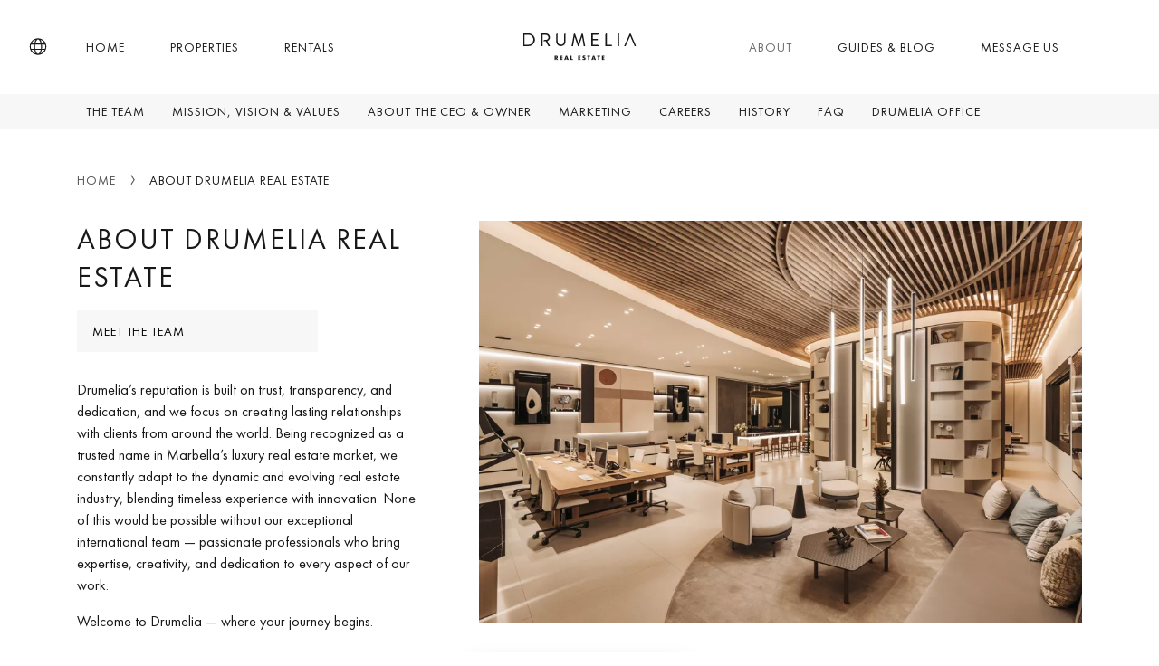

--- FILE ---
content_type: text/html; charset=UTF-8
request_url: https://www.drumelia.com/about
body_size: 10989
content:
<!DOCTYPE html><html lang="en"><head> <meta charset="UTF-8"> <meta name="viewport" content="width=device-width, initial-scale=1, shrink-to-fit=no"> <link rel="profile" href="https://gmpg.org/xfn/11"> <link rel="preconnect" href="https://media.inmobalia.com/"> <link rel='dns-prefetch' href="https://media.inmobalia.com/"> <link rel="preconnect" href="https://js.hs-scripts.com/"> <link rel='dns-prefetch' href="https://js.hs-scripts.com/"> <link rel="preconnect" href="https://www.googletagmanager.com/"> <link rel='dns-prefetch' href="https://www.googletagmanager.com/"> <link rel="preconnect" href="https://www.google-analytics.com/"> <link rel='dns-prefetch' href="https://www.google-analytics.com/"> <link rel="preload" href="https://www.drumelia.com/wp-content/themes/inmobasolidbase/dist/src/fonts/FuturaPT-Book.woff2" as="font" type="font/woff2" crossorigin><link rel="preload" href="https://www.drumelia.com/wp-content/themes/inmobasolidbase/dist/src/fonts/FuturaPT-BookObl.woff2" as="font" type="font/woff2" crossorigin><link rel="preload" href="https://www.drumelia.com/wp-content/themes/inmobasolidbase/dist/src/fonts/FuturaPT-Demi.woff2" as="font" type="font/woff2" crossorigin><style>@font-face {font-display: swap;font-family: "futura-pt";font-style: normal;font-weight: 400;src: url("https://www.drumelia.com/wp-content/themes/inmobasolidbase/dist/src/fonts/FuturaPT-Book.woff2") format("woff2");}@font-face {font-display: swap;font-family: "futura-pt";font-style: italic;font-weight: 400;src: url("https://www.drumelia.com/wp-content/themes/inmobasolidbase/dist/src/fonts/FuturaPT-BookObl.woff2") format("woff2");}@font-face {font-display: swap;font-family: "futura-pt";font-style: normal;font-weight: 600;src: url("https://www.drumelia.com/wp-content/themes/inmobasolidbase/dist/src/fonts/FuturaPT-Demi.woff2") format("woff2");}body,p, h1, h2 {font-family: "futura-pt", Helvetica, sans-serif;font-size: 1rem;font-weight: 400;line-height: 1.5em;}</style><link rel="alternate" hreflang="en-gb" href="https://www.drumelia.com/about"/><link rel="alternate" hreflang="de-de" href="https://www.drumelia.com/de/ueber-uns"/><link rel="alternate" hreflang="ru-ru" href="https://www.drumelia.com/ru/o-nas"/><link rel="alternate" hreflang="es-es" href="https://www.drumelia.com/es/sobre-nosotros"/><link rel="alternate" hreflang="sv-se" href="https://www.drumelia.com/sv/om-oss"/><link rel="alternate" hreflang="fr-fr" href="https://www.drumelia.com/fr/a-propos-de-nous"/><link rel="alternate" hreflang="nl-nl" href="https://www.drumelia.com/nl/over-ons"/><link rel="alternate" hreflang="pl-pl" href="https://www.drumelia.com/pl/o-nas"/><link rel="alternate" hreflang="no-no" href="https://www.drumelia.com/no/om-oss"/><link rel="alternate" hreflang="x-default" href="https://www.drumelia.com/about"/><title>About us | Drumelia Real Estate</title><meta name="description" content="Discover the story behind Drumelia Real Estate - a luxury real estate agency in Marbella. Meet the team, explore our services, and find your dream home."/><meta name="robots" content="follow, index, max-snippet:-1, max-video-preview:-1, max-image-preview:large"/><link rel="canonical" href="https://www.drumelia.com/about"/><meta property="og:locale" content="en_GB"/><meta property="og:type" content="article"/><meta property="og:title" content="About us | Drumelia Real Estate"/><meta property="og:description" content="Discover the story behind Drumelia Real Estate - a luxury real estate agency in Marbella. Meet the team, explore our services, and find your dream home."/><meta property="og:url" content="https://www.drumelia.com/about"/><meta property="og:site_name" content="Drumelia Real Estate"/><meta property="article:publisher" content="https://www.facebook.com/DrumeliaRealEstate"/><meta property="og:updated_time" content="2025-08-14T19:20:03+02:00"/><meta property="og:image" content="https://www.drumelia.com/wp-content/uploads/drumelia-office-entry-and-sales.jpeg"/><meta property="og:image:secure_url" content="https://www.drumelia.com/wp-content/uploads/drumelia-office-entry-and-sales.jpeg"/><meta property="og:image:width" content="768"/><meta property="og:image:height" content="512"/><meta property="og:image:alt" content="Photograph of the interior of Drumelia&#039;s new office in Marbella"/><meta property="og:image:type" content="image/jpeg"/><meta property="article:published_time" content="2022-06-10T14:30:06+02:00"/><meta property="article:modified_time" content="2025-08-14T19:20:03+02:00"/><meta name="twitter:card" content="summary_large_image"/><meta name="twitter:title" content="About us | Drumelia Real Estate"/><meta name="twitter:description" content="Discover the story behind Drumelia Real Estate - a luxury real estate agency in Marbella. Meet the team, explore our services, and find your dream home."/><meta name="twitter:site" content="@drumeliare"/><meta name="twitter:creator" content="@drumeliare"/><meta name="twitter:image" content="https://www.drumelia.com/wp-content/uploads/drumelia-office-entry-and-sales.jpeg"/><meta name="twitter:label1" content="Time to read"/><meta name="twitter:data1" content="Less than a minute"/><script type="application/ld+json" class="rank-math-schema">{"@context":"https://schema.org","@graph":[{"@type":"Place","@id":"https://www.drumelia.com/#place","geo":{"@type":"GeoCoordinates","latitude":"36.495647","longitude":"-4.950016"},"hasMap":"https://www.google.com/maps/search/?api=1&amp;query=36.495647,-4.950016","address":{"@type":"PostalAddress","streetAddress":"Centro de Negocios Puerta de Banus, Edificio B, Local 11","addressLocality":"Marbella","addressRegion":"M\u00e1laga","postalCode":"29660","addressCountry":"Spain"}},{"@type":["RealEstateAgent","Organization"],"@id":"https://www.drumelia.com/#organization","name":"Drumelia Real Estate Marbella","url":"https://www.drumelia.com","sameAs":["https://www.facebook.com/DrumeliaRealEstate","https://twitter.com/drumeliare"],"email":"info@drumelia.com","address":{"@type":"PostalAddress","streetAddress":"Centro de Negocios Puerta de Banus, Edificio B, Local 11","addressLocality":"Marbella","addressRegion":"M\u00e1laga","postalCode":"29660","addressCountry":"Spain"},"logo":{"@type":"ImageObject","@id":"https://www.drumelia.com/#logo","url":"https://www.drumelia.com/wp-content/uploads/drumelia-logo.png","contentUrl":"https://www.drumelia.com/wp-content/uploads/drumelia-logo.png","caption":"Drumelia Real Estate","inLanguage":"en-GB","width":"1000","height":"1000"},"priceRange":"$$$","openingHours":["Monday,Tuesday,Wednesday,Thursday,Friday 09:00-19:00"],"legalName":"DRUMELIA 2.0 S.L.","location":{"@id":"https://www.drumelia.com/#place"},"image":{"@id":"https://www.drumelia.com/#logo"},"telephone":"+34952766950"},{"@type":"WebSite","@id":"https://www.drumelia.com/#website","url":"https://www.drumelia.com","name":"Drumelia Real Estate","publisher":{"@id":"https://www.drumelia.com/#organization"},"inLanguage":"en-GB"},{"@type":"ImageObject","@id":"https://www.drumelia.com/wp-content/uploads/drumelia-office-entry-and-sales.jpeg","url":"https://www.drumelia.com/wp-content/uploads/drumelia-office-entry-and-sales.jpeg","width":"7008","height":"4672","caption":"Photograph of the interior of Drumelia's new office in Marbella","inLanguage":"en-GB"},{"@type":"WebPage","@id":"https://www.drumelia.com/about#webpage","url":"https://www.drumelia.com/about","name":"About us | Drumelia Real Estate","datePublished":"2022-06-10T14:30:06+02:00","dateModified":"2025-08-14T19:20:03+02:00","isPartOf":{"@id":"https://www.drumelia.com/#website"},"primaryImageOfPage":{"@id":"https://www.drumelia.com/wp-content/uploads/drumelia-office-entry-and-sales.jpeg"},"inLanguage":"en-GB"},{"@type":"Person","@id":"https://www.drumelia.com/about#author","name":"Artur Loginov","image":{"@type":"ImageObject","@id":"https://www.drumelia.com/wp-content/uploads/artur-loginov_avatar-96x96.png","url":"https://www.drumelia.com/wp-content/uploads/artur-loginov_avatar-96x96.png","caption":"Artur Loginov","inLanguage":"en-GB"},"sameAs":["https://www.drumelia.com/team/artur-loginov"],"worksFor":{"@id":"https://www.drumelia.com/#organization"}},{"@type":"Article","headline":"About us | Drumelia Real Estate | Drumelia Real Estate","keywords":"about,drumelia,drumelia team","datePublished":"2022-06-10T14:30:06+02:00","dateModified":"2025-08-14T19:20:03+02:00","author":{"@id":"https://www.drumelia.com/about#author","name":"Artur Loginov"},"publisher":{"@id":"https://www.drumelia.com/#organization"},"description":"Discover the story behind Drumelia Real Estate - a luxury real estate agency in Marbella. Meet the team, explore our services, and find your dream home.","name":"About us | Drumelia Real Estate | Drumelia Real Estate","@id":"https://www.drumelia.com/about#richSnippet","isPartOf":{"@id":"https://www.drumelia.com/about#webpage"},"image":{"@id":"https://www.drumelia.com/wp-content/uploads/drumelia-office-entry-and-sales.jpeg"},"inLanguage":"en-GB","mainEntityOfPage":{"@id":"https://www.drumelia.com/about#webpage"}}]}</script><link rel='stylesheet' id='inm-css-css' href='https://www.drumelia.com/wp-content/themes/inmobasolidbase/dist/src/css/main.css?ver=1.5.17' media='all'/> <link rel="apple-touch-icon" sizes="180x180" href="/apple-touch-icon.png"> <link rel="icon" type="image/png" sizes="32x32" href="/favicon-32x32.png"> <link rel="icon" type="image/png" sizes="16x16" href="/favicon-16x16.png"> <link rel="manifest" href="/site.webmanifest"> <link rel="mask-icon" href="/safari-pinned-tab.svg" color="#01222F"> <meta name="msapplication-TileColor" content="#01222F"> <meta name="msapplication-TileImage" content="/mstile-144x144.png"> <meta name="inm-app-version" content="1.5.17"> <meta name="yandex-verification" content="5f50011249116388"/> <meta name="facebook-domain-verification" content="hktg3nnck2ob1pnf0ioubaopsxsmwn"/></head><body class="nointro"> <noscript><iframe src="https://www.googletagmanager.com/ns.html?id=GTM-P6TMBX3P" height="0" width="0" style="display:none;visibility:hidden"></iframe></noscript> <noscript><img height="1" width="1" style="display:none" src="https://www.facebook.com/tr?id=175511749904014&ev=PageView&noscript=1"/></noscript> <header id="header" class="position-fixed fixed-top text-uppercase override-2024"> <nav class="navbar navbar-main p-0"> <div class="container-xl h-100"> <a class="navbar-brand d-block p-0 mx-auto m-xl-0 order-2" href="/"> <img loading="lazy" width="125" height="30" class="navbar-brand-white" src="https://www.drumelia.com/wp-content/themes/inmobasolidbase/dist/src/images/drumelia-w.svg" alt="Drumelia Real Estate"> <img width="125" height="30" class="navbar-brand-dark" src="https://www.drumelia.com/wp-content/themes/inmobasolidbase/dist/src/images/drumelia-b.svg" alt="Drumelia Real Estate"> </a> <ul id="primary-left-menu" class="navbar-nav h-100 d-none d-xl-flex flex-row order-1"><li class="nav-item h-100 mx-3 mx-xxl-4"><a class="nav-item h-100 mx-3 mx-xxl-4 nav-link h-100 d-flex flex-column justify-content-center py-0 px-2" href="https://www.drumelia.com/">Home</a></li><li class="nav-item h-100 mx-3 mx-xxl-4"><a class="nav-item h-100 mx-3 mx-xxl-4 nav-link h-100 d-flex flex-column justify-content-center py-0 px-2" href="/properties">Properties</a></li><li class="nav-item h-100 mx-3 mx-xxl-4"><a class="nav-item h-100 mx-3 mx-xxl-4 nav-link h-100 d-flex flex-column justify-content-center py-0 px-2" href="/rentals">Rentals</a></li></ul><ul id="primary-right-menu" class="navbar-nav h-100 d-none d-xl-flex flex-row order-3 position-relative"><li class="nav-item h-100 mx-3 mx-xxl-4 active"><a class="nav-item h-100 mx-3 mx-xxl-4 active nav-link h-100 d-flex flex-column justify-content-center py-0 px-2" href="https://www.drumelia.com/about">About</a></li><li class="nav-item h-100 mx-3 mx-xxl-4"><a class="nav-item h-100 mx-3 mx-xxl-4 nav-link h-100 d-flex flex-column justify-content-center py-0 px-2" href="https://www.drumelia.com/guides">Guides &#038; Blog</a></li><li class="nav-item h-100 mx-3 mx-xxl-4"><a class="nav-item h-100 mx-3 mx-xxl-4 nav-link h-100 d-flex flex-column justify-content-center py-0 px-2" href="#launchHsContact">Message us</a></li> <li> <a href="/favourites" class="position-absolute d-none d-xl-none pfl-link rounded-circle bg-dark" data-pfl-number-wrapper="d-xl-block"> <span class="position-absolute top-0 left-0 h-100 w-100 d-flex justify-content-center align-items-center text-white"><span data-pfl-num></span></span> </a> </li></ul> <button class="menu-button d-flex d-xl-none justify-content-center align-items-center bg-transparent p-0 mx-3 border-0 order-4" type="button" data-toggle="modal" data-target="#menuModal" name="Menu"> <span class="menu-icon d-inline-block bg-transparent" aria-hidden="true"></span> <span class="sr-only">Menu</span> <span class="position-absolute d-none d-xl-none pfl-link rounded-circle bg-dark" data-pfl-number-wrapper="d-block"> <span class="position-absolute top-0 left-0 d-block h-100 w-100 d-flex justify-content-center align-items-center text-white"><span data-pfl-num></span></span> </span> </button> <a class="localebutton d-flex align-items-center order-1" href="#" role="button" data-toggle="modal" data-target="#localeSelection" title="Language"> <i class="icon icon-globe"></i> </a> </div> </nav> <nav class="navbar navbar-submenu d-none d-xl-flex p-0"><div class="container-xl"><ul class="navbar-nav d-none d-xl-flex flex-row"><li class="nav-item mx-1"><a class="nav-link px-2 py-1" href="https://www.drumelia.com/team">The Team</a></li><li class="nav-item mx-1"><a class="nav-link px-2 py-1" href="https://www.drumelia.com/about/mission-vision-values">Mission, Vision &#038; Values</a></li><li class="nav-item mx-1"><a class="nav-link px-2 py-1" href="https://www.drumelia.com/team/artur-loginov">About the CEO &#038; Owner</a></li><li class="nav-item mx-1"><a class="nav-link px-2 py-1" href="https://www.drumelia.com/about/marketing">Marketing</a></li><li class="nav-item mx-1"><a class="nav-link px-2 py-1" href="https://www.drumelia.com/about/careers">Careers</a></li><li class="nav-item mx-1"><a class="nav-link px-2 py-1" href="https://www.drumelia.com/about/history">History</a></li><li class="nav-item mx-1"><a class="nav-link px-2 py-1" href="https://www.drumelia.com/about/frequently-asked-questions-about-marbella-real-estate-market">FAQ</a></li><li class="nav-item mx-1"><a class="nav-link px-2 py-1" href="https://www.drumelia.com/about/office">Drumelia Office</a></li></ul></div></nav> </header><main> <div class="d-flex flex-column flex-sm-column-reverse"> <div class="container-sm"> <nav class="breadcrumb-nav mt-4 mt-lg-5 mb-3 mb-sm-4"> <ol class="breadcrumb breadcrumb-scroll position-relative overflow-auto flex-nowrap bg-transparent p-0 m-0 rounded-0"> <li class="breadcrumb-item kerning-title"><a href="/" title="">Home</a></li> <li class="breadcrumb-item kerning-title"><span class="text-nowrap">About Drumelia Real Estate</span></li> </ol> </nav> </div> </div> <section class="box-container box-container-white"> <div class="container"> <div class="jumbotron jumbotron-60-40 d-flex flex-column flex-lg-row-reverse position-relative p-0 rounded-0"> <div class="jumbotron-image position-relative"> <picture><source srcset="https://media.inmobalia.com/imgV1/B95mbh8olwFQm~uCT2wPZNIymeAZJ5_w4RtXCw~ZTe2ma2WVBdpIdcHc319X801KT9D~PuEETeHKWoNwtmiFt3eU7AneWKGUBQ9sulMeVyPcRAaooUxA8xA1np8IwNLaWMT7yYb7Ar2Li38jfgRMfPBXIaBs~gCtmpJruTrJ7L9TKst~2OvQRcHgm9_GNw--.jpeg 950w" type="image/webp"><img class="img-fluid w-100" alt="About Drumelia Real Estate" width="950" src="https://media.inmobalia.com/imgV1/B95mbh8olwFQm~uCT2wPZNIymeAZJ5_w4RtXCw~ZTe2ma2WVBdpIdcHc319X801KT9D~PuEETeHKWoNwtmiFt3eU7AneWKGUBQ9sulMeVyPcRAaooUxA8xA1np8IwNLaWMT7yYb7Ar2Li2FSULebnKmrQFn8KqDhTSWY.jpeg"></picture> </div> <div class="jumbotron-content d-flex flex-column flex-fill"> <h1 class="h2 text-uppercase mb-3"> About Drumelia Real Estate </h1> <a href="https://www.drumelia.com/team" class="btn btn-light mb-4 text-wrap">Meet the team</a> <span class="d-block w-100 mb-4 mb-lg-auto"></span> <p class="p1">Drumelia’s reputation is built on trust, transparency, and dedication, and we focus on creating lasting relationships with clients from around the world. Being recognized as a trusted name in Marbella’s luxury real estate market, we constantly adapt to the dynamic and evolving real estate industry, blending timeless experience with innovation. None of this would be possible without our exceptional international team — passionate professionals who bring expertise, creativity, and dedication to every aspect of our work.</p><p class="p1">Welcome to Drumelia — where your journey begins.</p> </div> </div> </div> </section> <section class="box-container box-container-white"> <div class="container"> <div class="jumbotron jumbotron-60-40 d-flex flex-column flex-lg-row position-relative p-0 rounded-0"> <div class="jumbotron-image position-relative"> <picture><source srcset="https://media.inmobalia.com/imgV1/B95mbh8olwFQm~uCT2wPZNIymeAZJ5_w4RtXCw~ZTe2ma2WVBdpIdcHc319X801KTQTD8ke8j3HXrwr_VvPQqCXIegnZVytuiu2CPo3CLZXKFbq2O6N5zuJxPyH8I1f1TdUg1_rxTtn8MKnZnlHeIHvQXWaCfRUk0IY~5QOKyWdZ5ApEQtVf.jpg 950w" type="image/webp"><img class="img-fluid w-100" alt="Mission, vision, values " loading="lazy" width="950" src="https://media.inmobalia.com/imgV1/B95mbh8olwFQm~uCT2wPZNIymeAZJ5_w4RtXCw~ZTe2ma2WVBdpIdcHc319X801KTQTD8ke8j3HXrwr_VvPQqCXIegnZVytuiu2CPo3CLZXKFbq2O6N5zuJxPyH8I1f1TdUgyVxKXIbWeBX3CtssXcxiiPI-.jpg"></picture> </div> <div class="jumbotron-content d-flex flex-column flex-fill"> <h2 class="text-uppercase mb-3"> Mission, vision, values </h2> <a href="/about/mission-vision-values" class="btn btn-light mb-4 text-wrap">Our long-term commitment</a> <span class="d-block w-100 mb-4 mb-lg-auto"></span> <p class="p1">Our mission, vision and values define the purpose that goes beyond our daily operations. It serves as the foundation for everything we do &#8211; it is what drives us to innovate, grow, and make an impact. It guides our decisions, inspires our actions, and aligns us as a team.</p><p class="p1">Behind every luxury property transaction lies a philosophy that shapes your experience. It brings clarity to complex choices and ensures we remain focused on what matters most.</p><p class="p1">Learn about our mission, vision and values to see what unites us together towards a common goal: to be your trusted partner in luxury real estate in Marbella.</p> </div> </div> </div> </section> <section class="box-container box-container-dark-grey"> <div class="container"> <div class="jumbotron d-flex flex-column flex-lg-row-reverse position-relative p-0 rounded-0"> <div class="jumbotron-image position-relative"> <picture><source srcset="https://media.inmobalia.com/imgV1/B95mbh8olwFQm~uCT2wPZNIymeAZJ5_w4RtXCw~ZTe2ma2WVBdpIdcHc319X801KSqOVMofWujyRiNSz1BTv12GJtySkDztz_Dq~8dn~kb3WsK4l7NsNIxD2gg7xc97Q~G02lIO_6QaDhXMB8XSsVZj427EjsMANEXcaJZOEuDxCWFiYGhK8duyHWebRlgFoNyA0dddleTXQMOw-.jpg 950w" type="image/webp"><img class="img-fluid w-100" alt="About the CEO & Owner" loading="lazy" width="950" src="https://media.inmobalia.com/imgV1/B95mbh8olwFQm~uCT2wPZNIymeAZJ5_w4RtXCw~ZTe2ma2WVBdpIdcHc319X801KSqOVMofWujyRiNSz1BTv12GJtySkDztz_Dq~8dn~kb3WsK4l7NsNIxD2gg7xc97Q~G02lIO_6QaDhXMB8XSsVZj427_1800bLfxEPJ~bvjp~OhVEBsOXUQ--.jpg"></picture> </div> <div class="jumbotron-content d-flex flex-column flex-fill"> <h2 class="text-uppercase mb-3"> About the CEO & Owner </h2> <a href="/team/artur-loginov" class="btn btn-light mb-4 text-wrap">More about Artur</a> <span class="d-block w-100 mb-4 mb-lg-auto"></span> <p>In 2009, Artur joined Drumelia as a sales agent and learned the business from the ground up. He became the sales manager in 2015 and then grew to become the CEO and co-owner of Drumelia in 2020. During the following years, he focused on his new role as CEO and his sales career, which was distinguished by winning the Best Real Estate Agent in Spain award for three consecutive years in 2021, 2022, and 2023 at the International Property Awards.</p><p>In 2024, Artur decided to concentrate solely on his role as CEO. To Artur, this still feels like just the beginning! His ambition is to elevate the real estate industry, inspire future generations, and make a significant impact on the business and the people around him.</p><p>“We don’t aim to position ourselves as the best; we want to be the best versions of ourselves, finding motivation in ambitious challenges.”</p> </div> </div> </div> </section> <section class="box-container box-container-white"> <div class="container"> <div class="jumbotron jumbotron-60-40 d-flex flex-column flex-lg-row position-relative p-0 rounded-0"> <div class="jumbotron-image position-relative"> <picture><source srcset="https://media.inmobalia.com/imgV1/B95mbh8olwFQm~uCT2wPZNIymeAZJ5_w4RtXCw~ZTe2ma2WVBdpIdcHc319X801KGzuExreOgyuVyf0uFbhM5KR3eFquY94kaSz1L2hVi7A2VXRS0cH3y8HIRd2rJXZRoB_jL8i_Hggr7aCkAZC3eHCjmtezy9~pWCI2U9qmMGdzAFb5xARIt83CFyeRr5tvJxNJkw--.jpg 950w" type="image/webp"><img class="img-fluid w-100" alt="Marketing" loading="lazy" width="950" src="https://media.inmobalia.com/imgV1/B95mbh8olwFQm~uCT2wPZNIymeAZJ5_w4RtXCw~ZTe2ma2WVBdpIdcHc319X801KGzuExreOgyuVyf0uFbhM5KR3eFquY94kaSz1L2hVi7A2VXRS0cH3y8HIRd2rJXZRoB_jL8i_Hggr7aCkAZC3eG4K7wNr1cfL2AGQ_4m_omhS.jpg"></picture> </div> <div class="jumbotron-content d-flex flex-column flex-fill"> <h2 class="text-uppercase mb-3"> Marketing </h2> <a href="/about/marketing" class="btn btn-light mb-4 text-wrap">Our marketing strategies</a> <span class="d-block w-100 mb-4 mb-lg-auto"></span> <p>At Drumelia, our goal is to create a unique story for every home we represent, showing its character and what makes it special. Our in-house team takes care of everything, from producing high-quality photos and videos to drone shots and creative storytelling.</p><p>Our innovative approach to marketing has made us the most followed real estate company in Spain on social media. Platforms like Instagram and our YouTube channel — Europe’s most-subscribed real estate channel — help us reach a global audience.</p> </div> </div> </div> </section> <section class="box-container box-container-chocolate"> <div class="container"> <div class="jumbotron jumbotron-60-40 d-flex flex-column flex-lg-row-reverse position-relative p-0 rounded-0"> <div class="jumbotron-image position-relative"> <picture><source srcset="https://media.inmobalia.com/imgV1/B95mbh8olwFQm~uCT2wPZNIymeAZJ5_w4RtXCw~ZTe2ma2WVBdpIdcHc319X801KSG_Qh3KQtEyjMPUz_y_jak98I6ES948mTs7nY8i5kPIgoLfNq5GJFJoaBuEsJQN4pdsC67jHYVSC0LvB1PTcTVVL8JSe6Eb2C7MTwiFRZa6tLyy5oOtyZITX_NEP0g--.png 950w" type="image/webp"><img class="img-fluid w-100" alt="Careers at Drumelia" loading="lazy" width="950" src="https://media.inmobalia.com/imgV1/B95mbh8olwFQm~uCT2wPZNIymeAZJ5_w4RtXCw~ZTe2ma2WVBdpIdcHc319X801KSG_Qh3KQtEyjMPUz_y_jak98I6ES948mTs7nY8i5kPIgoLfNq5GJFJoaBuEsJQN4pdsC67jHYVSC0LvB1PTcTVVL8JSe6A--.png"></picture> </div> <div class="jumbotron-content d-flex flex-column flex-fill"> <h2 class="text-uppercase mb-3"> Careers at Drumelia </h2> <a href="/about/careers" class="btn btn-light mb-4 text-wrap">Available positions</a> <span class="d-block w-100 mb-4 mb-lg-auto"></span> <p>At Drumelia, we’re starting 2025 with a clear vision for growth and innovation. Our team of professionals across sales, marketing, listings, aftersales, and legal is driving our success in Marbella’s luxury real estate market.</p><p>We’re now taking our business to the next level with ambitious plans to reshape how real estate is bought, sold, and marketed. To achieve this, we’re expanding our team with talented professionals ready to make an impact in the luxury property sector.</p><p>Follow our job openings — your opportunity to join a leading company in Marbella may be closer than you think. </p> </div> </div> </div> </section> <section class="box-container box-container-white"> <div class="container"> <div class="jumbotron jumbotron-60-40 d-flex flex-column flex-lg-row position-relative p-0 rounded-0"> <div class="jumbotron-image position-relative"> <picture><source srcset="https://media.inmobalia.com/imgV1/B95mbh8olwFQm~uCT2wPZNIymeAZJ5_w4RtXCw~ZTe2ma2WVBdpIdcHc319X801KXqpBKeoNi5nmKOcPv3UvHonCe0zU7XI4DP4tuL0BGqRiNhXaVpzqdlkm5F5P66GAkImSVU6Ky561s6zvjlINTsW2v5FEASw-.jpeg 950w" type="image/webp"><img class="img-fluid w-100" alt="Our history " loading="lazy" width="950" src="https://media.inmobalia.com/imgV1/B95mbh8olwFQm~uCT2wPZNIymeAZJ5_w4RtXCw~ZTe2ma2WVBdpIdcHc319X801KXqpBKeoNi5nmKOcPv3UvHonCe0zU7XI4DP4tuL0BGqRiNhXE6j6FQ0xSkcnPbkMeeubUrg--.jpeg"></picture> </div> <div class="jumbotron-content d-flex flex-column flex-fill"> <h2 class="text-uppercase mb-3"> Our history </h2> <a href="/about/history" class="btn btn-light mb-4 text-wrap">Explore our rich history</a> <span class="d-block w-100 mb-4 mb-lg-auto"></span> <p>Drumelia has established itself as a trusted name over the past decades. Founded in 2003, the company has gone through many challenges and changes as it pursues a structured and professional approach to real estate services with excellence as part of its mission. During this journey, Drumelia has been reinvented several times, from a boutique real estate company working only by word of mouth to achieving global online brand recognition and elevating the image of a real estate agent. Drumelia’s path is one of continuous transformation through the growth of the people who are part of this company.</p><p>In 2009, Drumelia took a chance on Artur Loginov, a young man with no prior experience in real estate. In no time he’d quickly risen to the top of the Marbella luxury real estate.</p><p>In 2020, Loginov was named the Team Leader and co-owner of Drumelia, in recognition of his significant contributions to the company’s success.</p> </div> </div> </div> </section> <section class="box-container box-container-white"> <div class="container"> <div class="jumbotron jumbotron-60-40 d-flex flex-column flex-lg-row-reverse position-relative p-0 rounded-0"> <div class="jumbotron-image position-relative"> <picture><source srcset="https://media.inmobalia.com/imgV1/B95mbh8olwFQm~uCT2wPZNIymeAZJ5_w4RtXCw~ZTe2ma2WVBdpIdcHc319X801KT9JfKjSLo7OBQqOg8mmNIoGv~c~uzJsbVnLEp53OLoVubyAXSBqaXGC5EnjK7qVGs97w4GJVqqP_2ip~7NhAtWZRVI0qmBAi.jpg 950w" type="image/webp"><img class="img-fluid w-100" alt="FAQ" loading="lazy" width="950" src="https://media.inmobalia.com/imgV1/B95mbh8olwFQm~uCT2wPZNIymeAZJ5_w4RtXCw~ZTe2ma2WVBdpIdcHc319X801KT9JfKjSLo7OBQqOg8mmNIoGv~c~uzJsbVnLEp53OLoVubyAXVny8LvHZ1KavFuWZbhpOyVU-.jpg"></picture> </div> <div class="jumbotron-content d-flex flex-column flex-fill"> <h2 class="text-uppercase mb-3"> FAQ </h2> <a href="/frequently-asked-questions" class="btn btn-light mb-4 text-wrap">Read more</a> <span class="d-block w-100 mb-4 mb-lg-auto"></span> <p>Welcome to our FAQ section! Here, you’ll find answers to common questions about buying, selling, and investing in real estate. Whether you’re exploring options or need help with specific steps, our goal is to make your journey seamless and stress-free. If you don’t find the information you’re looking for, feel free to reach out — we’re here to help!</p> </div> </div> </div> </section> <section class="box-container box-container-white"> <div class="container"> <div class="jumbotron jumbotron-60-40 d-flex flex-column flex-lg-row position-relative p-0 rounded-0"> <div class="jumbotron-image position-relative"> <picture><source srcset="https://media.inmobalia.com/imgV1/B95mbh8olwFQm~uCT2wPZNIymeAZJ5_w4RtXCw~ZTe2ma2WVBdpIdcHc319X801KT9D~PuEETeHKWoNwtmiFt3ZIHhUKzMbpxC3Qi2EDbzAuzRj6ZpmxU7PMeiYSYUW2~QnNr6Mkh76URctc6ZsBN9J5xFWy4ODpgX2xAmsjR1zZMLIFBXtfgF76.jpg 950w" type="image/webp"><img class="img-fluid w-100" alt="Drumelia HQ" loading="lazy" width="950" src="https://media.inmobalia.com/imgV1/B95mbh8olwFQm~uCT2wPZNIymeAZJ5_w4RtXCw~ZTe2ma2WVBdpIdcHc319X801KT9D~PuEETeHKWoNwtmiFt3ZIHhUKzMbpxC3Qi2EDbzAuzRj6ZpmxU7PMeiYSYUW2~QnNr6MkmT2b15VpMVHQSqn510Q~ZKE-.jpg"></picture> </div> <div class="jumbotron-content d-flex flex-column flex-fill"> <h2 class="text-uppercase mb-3"> Drumelia HQ </h2> <a href="https://www.drumelia.com/office" class="btn btn-light mb-4 text-wrap">Learn more about our office</a> <span class="d-block w-100 mb-4 mb-lg-auto"></span> <p>Step inside Drumelia’s headquarters, a space designed to reflect our excellence in Marbella real estate. Created by Pedro Peña studio, the office combines luxury design, advanced technology, and sustainability. Enjoy private parking, elegant meeting rooms, and premium amenities like a show wine cellar and signature coffee. Powered by solar energy, our HQ offers a sophisticated, welcoming environment for clients and collaborators alike.</p> </div> </div> </div> </section></main><footer id="footer" class="bg-dark text-white override-2024 py-5"> <div class="container-xl pb-6"> <div class="row no-gutters justify-content-center justify-content-md-between"> <div class="col-sm-10 col-md-8 col-lg-6 col-xl-5 col-xxl-4 pt-5 order-1"> <h2 class="text-white text-uppercase mb-4">Get in touch</h2> <div class="mb-5"> <a class="btn btn-black text-left w-100 mb-2" href="tel:+34952766950">Call us</a> <a class="btn btn-black text-left w-100 mb-2" href="#launchHsContact">Message us</a> </div> <div class="row justify-content-between"> <div class="order-1 col-6 col-md-auto"> <strong class="d-block text-primary text-uppercase mb-3">Navigation</strong> <ul class="list-unstyled"> <li><a href="/properties" title="Properties">Properties</a></li> <li><a href="/guides" title="Exclusives">Guides</a></li> <li><a href="/team" title="Team">Team </a></li> <li><a href="/blog" title="Blog">Blog</a></li> <li><a href="/about/careers" title="Careers">Careers</a></li> </ul> </div> <div class="order-1 col-6 col-md-auto"> <strong class="d-block text-primary text-uppercase mb-3">Collection</strong> <ul class="list-unstyled"> <li><a href=" /properties/exclusive " title="Exclusives">Exclusives</a></li> <li><a href=" /properties/new-development " title="New Developments">New Developments</a></li> <li><a href=" /properties/frontline-beach " title="Frontline Beach">Frontline Beach</a></li> </ul> </div> <div class="order-1 col-6 col-md-auto"> <strong class="d-block text-primary text-uppercase mb-3">Contact</strong> <ul class="list-unstyled"> <li><a href="/cdn-cgi/l/email-protection#99f0f7fff6d9fdebecf4fcf5f0f8b7faf6f4" title="Message us"><span class="__cf_email__" data-cfemail="b2dbdcd4ddf2d6c0c7dfd7dedbd39cd1dddf">[email&#160;protected]</span></a></li> <li><a href="tel:+34952766950" title="Call us">+34 952 766 950</a></li> </ul> </div> </div> </div> <div class="col-sm-10 col-md-8 col-lg-5 col-xl-5 col-xxl-4 pt-5 order-1"> <h3 class="h2 text-white text-uppercase mb-4">Subscribe to our news</h3> <form name="newsletterform" id="newsletter" action="/success-subscription" class="mb-5 inm-validator" novalidate> <div class="input-group input-group-lg mb-2"> <input type="email" class="form-control bg-black border-black text-primary rounded-0" placeholder="Enter your email" aria-label="Enter your email" aria-describedby="button-email" name="newsInput" required> <div class="input-group-append"> <input type="submit" class="btn btn-black px-3 px-md-4 rounded-0 g-recaptcha" id="button-email" value="Subscribe" data-event_name="gtm_subscribe_newsletter"> </div> </div> <div class="form-group mb-1"> <div class="custom-control custom-checkbox"> <input type="checkbox" class="custom-control-input" id="newsletter-customCheck1" name="privacy_policy" required data-error="Required field"> <label class="form-check-label custom-control-label text-white" for="newsletter-customCheck1"> I agree to receive info by email and I accept the <a href="/website-use-terms-and-contidions" target="_blank">privacy policy</a> </label> </div> </div></form> <picture><img class="image-fluid w-100 h-auto" alt="Drumelia Awards" loading="lazy" width="497" height="108" src="https://media.inmobalia.com/imgV1/B95mbh8olwFQm~uCT2wPZNIymeAZJ5_w4RtXCw~ZTe2ma2WVBdpIdcD1yBkmGykzDpIIpGlYbGd1QYvUnPRLlVeiMRR0NlQ1Q9ykVQRxXUSSBgKua1RP_Ek21gp4QuDBtCTQYb~HDAfKBWw2ilZP8hQZ~Dhh10EfFM2pA4X0UzXQKpyNP39oy2wPo6t5tSOSpWPw7g--.webp"></picture> </div> <div class="w-100 order-1"></div> <div class="col-sm-10 col-md-6 col-xxl-3 mt-4 order-2"> <ul class="list-unstyled"> <li> <a class="d-block mb-3" href="https://maps.app.goo.gl/BUfAgDc77fU9LUKAA" target="_blank">Drumelia Headquarters Office</a> </li> <li> <address> <a href="https://g.page/DrumeliaRealEstate" target="_blank" rel="noopener nofolow"> Centro de Negocios Puerta de Banus<br> Edificio B, Local 11<br> 29660 Marbella<br> </a> <a href="tel:+34952766950" rel="nofollow">+34 952 766 950</a><br> <a href="/cdn-cgi/l/email-protection#b5dcdbd3daf5d1c7c0d8d0d9dcd49bd6dad8" rel="nofollow"><span class="__cf_email__" data-cfemail="8be2e5ede4cbeff9fee6eee7e2eaa5e8e4e6">[email&#160;protected]</span></a> </address> </li> </ul> </div> <div class="col-sm-10 col-md-12 col-xxl-6 mt-4 d-flex justify-content-md-center align-items-end order-3 order-xxl-2"> <p class="mb-0">© 2025 Drumelia Real Estate. <a rel="nofollow" href="/website-use-terms-and-contidions">Terms of use</a> · <a href="/cookies-policy" rel="nofollow">Cookies Policy</a> · Built by <a rel="nofollow noopener" href="https://www.inmoba.com" target="_blank">Inmoba</a> </div> <div class="col-sm-10 col-md-6 col-lg-3 mt-4 d-flex justify-content-md-end align-items-end order-2 order-lg-3"> <a class="ml-0 ml-lg-3 mr-3 mr-lg-0 text-decoration-underline" target="_blank" rel="noopener" href="https://www.linkedin.com/company/drumelia-real-estate">Linkedin</a> <a class="ml-0 ml-lg-3 mr-3 mr-lg-0 text-decoration-underline" target="_blank" rel="noopener" href="https://www.instagram.com/drumelia_real_estate/">Instagram</a> <a class="ml-0 ml-lg-3 mr-3 mr-lg-0 text-decoration-underline" target="_blank" rel="noopener" href="https://www.youtube.com/c/DrumeliaRealEstateMarbella">Youtube</a> </div> </div> </div></footer><div class="modal fade locale override-2024" id="localeSelection" aria-modal="true" role="dialog"> <div class="modal-dialog modal-dialog-centered"> <div class="modal-content bg-white text-dark rounded-0"> <div class="modal-header border-0 pb-0 px-4 pt-0 pt-sm-3"> <button type="button" class="bg-transparent border-0 close mt-0" data-dismiss="modal" aria-label="Close"> <span class="icon icon-close-dark bg-transparent" aria-hidden="true"></span> </button> </div> <div class="modal-body"> <div class="position-relative group mb-4 mt-3"> <label class="d-block mb-2">Language</label> <button data-current-lang="en" class="btn btn-light w-100 dropdown-toggle d-flex align-items-center justify-content-between text-uppercase" role="button" id="dropdownMenuLink" data-toggle="dropdown" aria-expanded="true"> English </button> <div class="dropdown-menu bg-light rounded-0 border-0 w-100" aria-labelledby="dropdownMenuLink"> <a lang="en" data-lang="en" class="dropdown-item text-dark" title="About Drumelia Real Estate" href="https://www.drumelia.com/about"> English </a> <a lang="de" data-lang="de" class="dropdown-item text-dark" title="Über Drumelia Real Estate" href="https://www.drumelia.com/de/ueber-uns"> Deutsch </a> <a lang="ru" data-lang="ru" class="dropdown-item text-dark" title="О компании Drumelia Real Estate" href="https://www.drumelia.com/ru/o-nas"> Russian </a> <a lang="es" data-lang="es" class="dropdown-item text-dark" title="Sobre Drumelia Real Estate" href="https://www.drumelia.com/es/sobre-nosotros"> Español </a> <a lang="sv" data-lang="sv" class="dropdown-item text-dark" title="Om Drumelia Real Estate" href="https://www.drumelia.com/sv/om-oss"> Svenska </a> <a lang="fr" data-lang="fr" class="dropdown-item text-dark" title="À propos de Drumelia Real Estate" href="https://www.drumelia.com/fr/a-propos-de-nous"> Français </a> <a lang="nl" data-lang="nl" class="dropdown-item text-dark" title="Over Drumelia Real Estate" href="https://www.drumelia.com/nl/over-ons"> Dutch </a> <a lang="pl" data-lang="pl" class="dropdown-item text-dark" title="O firmie Drumelia Real Estate" href="https://www.drumelia.com/pl/o-nas"> Polsku </a> <a lang="no" data-lang="no" class="dropdown-item text-dark" title="Om Drumelia Real Estate" href="https://www.drumelia.com/no/om-oss"> Norsk </a> </div> </div> <div class="position-relative group mb-4"> <label class="d-block mb-2">Currency</label> <button class="btn btn-light w-100 dropdown-toggle d-flex align-items-center justify-content-between text-uppercase" role="button" id="currencySelection" data-toggle="dropdown" aria-expanded="true">EUR €</button> <div class="dropdown-menu rounded-0 border-0 shadow w-100" aria-labelledby="currencySelection"> <button data-currency-change="EUR" class="dropdown-item text-dark">EUR €</button><button data-currency-change="GBP" class="dropdown-item text-dark">GBP £</button><button data-currency-change="USD" class="dropdown-item text-dark">USD $</button><button data-currency-change="CAD" class="dropdown-item text-dark">CAD $</button><button data-currency-change="AUD" class="dropdown-item text-dark">AUD $</button><button data-currency-change="RUB" class="dropdown-item text-dark">RUB ₽</button> </div> </div> <div class="position-relative group mb-2"> <label class="d-block mb-2">Units</label> <button class="btn btn-light w-100 dropdown-toggle d-flex align-items-center justify-content-between text-uppercase" role="button" id="unitsSelection" data-toggle="dropdown" aria-expanded="true">Square meters (m&sup2;)</button> <div class="dropdown-menu rounded-0 border-0 shadow w-100" aria-labelledby="unitsSelection"> <button class="dropdown-item text-dark text-uppercase" data-units-change="metric" title="Om Drumelia Real Estate">Square meters (m&sup2;)</button> <button class="dropdown-item text-dark text-uppercase" data-units-change="us" title="Om Drumelia Real Estate">Square feets (ft&sup2;)</button> </div> </div> <button id="applyLocale" class="btn btn-dark text-left text-uppercase w-100" type="button" data-action="save">Save</button> </div> </div> </div></div><div id="contactBar" class="contact-bar position-fixed d-flex justify-content-center align-items-center"> <div class="d-flex align-items-center contact-buttons bg-dark px-4 py-3"> <a class="text-uppercase" href="tel:+34952766950" aria-label=">Call us"> <span class="d-none d-sm-block">Call us</span> <i class="d-block d-sm-none icon icon-phone"></i> </a> <a class="text-uppercase" href="#" data-toggle="modal" data-target="#modalForm"> Contact </a> </div></div><div class="modal fade full rounded-0" id="menuModal" tabindex="-1" role="dialog" aria-hidden="true" data-backdrop="true" data-keyboard="true"> <div class="modal-dialog position-fixed m-0" role="document"> <div class="modal-content border-0 rounded-0 bg-white"> <div class="modal-header d-flex justify-content-end py-3 px-1 border-0"> <button class="close-button d-flex justify-content-center align-items-center p-3 bg-transparent border-0 ml-n2" type="button" data-dismiss="modal" aria-label="Close"> <span class="icon icon-close-dark bg-transparent" aria-hidden="true"></span> <span class="sr-only">Close</span> </button> </div> <div class="modal-body d-flex flex-column justify-content-center text-dark py-4 px-4"> <a class="btn btn-link btn-block text-dark text-left text-uppercase" role="button" href="https://www.drumelia.com/">Home</a> <a class="btn btn-link btn-block text-dark text-left text-uppercase" role="button" href="/properties">Properties</a> <a class="btn btn-link btn-block text-dark text-left text-uppercase" role="button" href="/rentals">Rentals</a> <a class="btn btn-link btn-block text-dark text-left text-uppercase" role="button" href="https://www.drumelia.com/about">About</a> <a class="btn btn-link btn-block text-dark text-left text-uppercase" role="button" href="https://www.drumelia.com/guides">Guides & Blog</a> <a class="btn btn-link btn-block text-dark text-left text-uppercase" role="button" href="#launchHsContact">Message us</a> </div> <div class="modal-footer d-flex flex-column py-3 px-3 border-0"> <a href="/favourites" class="d-flex w-100 btn fs-6 btn-light text-dark text-uppercase px-3 py-2 mb-1 position-relative" title="Contact" data-pfl-number-wrapper="d-flex"> <span class="position-relative"> Favourites <span class="position-absolute top-0 right-0 pfl-link rounded-circle bg-dark" > <span class="d-flex h-100 w-100 d-flex justify-content-center align-items-center text-white"> <span data-pfl-num></span> </span> </span> </span> </a> <button class="d-flex w-100 btn btn-light text-dark text-uppercase px-3 py-2 " data-toggle="modal" data-target="#localeSelection" title="Language">English </button> </div> </div> </div></div><div class="modal fade modal-form override-2024" id="modalForm" aria-modal="true" role="dialog"> <div class="modal-dialog modal-lg modal-dialog-centered"> <div class="modal-content bg-white text-dark rounded-0"> <div class="modal-header border-0 pb-0 px-4 pt-0 pt-sm-3"> <button type="button" class="bg-transparent border-0 close mt-0" data-dismiss="modal" aria-label="Close"> <span class="icon icon-close-dark bg-transparent" aria-hidden="true"></span> </button> </div> <div class="modal-body"> <span class="d-block h6 text-center text-uppercase mb-0">Message us</span> <div class="position-relative hbspt-form" id="hbspt-form-cf26d8ca-18ff-4c49-bc13-82bc1d52d616" data-hs-formid="cf26d8ca-18ff-4c49-bc13-82bc1d52d616"> <span style="top:-120px" id="contact-form" class="position-absolute"></span> </div> </div> </div> </div></div><script data-cfasync="false" src="/cdn-cgi/scripts/5c5dd728/cloudflare-static/email-decode.min.js"></script><script type="speculationrules">
{"prefetch":[{"source":"document","where":{"and":[{"href_matches":"\/*"},{"not":{"href_matches":["\/wp-*.php","\/wp-admin\/*","\/wp-content\/uploads\/*","\/wp-content\/*","\/wp-content\/plugins\/*","\/wp-content\/themes\/inmobasolidbase\/*","\/*\\?(.+)"]}},{"not":{"selector_matches":"a[rel~=\"nofollow\"]"}},{"not":{"selector_matches":".no-prefetch, .no-prefetch a"}}]},"eagerness":"conservative"}]}
</script><script type="text/javascript" defer src="https://www.drumelia.com/wp-content/themes/inmobasolidbase/dist/src/js/main.bundle.js?ver=1.5.17" ></script><script>(function(){function c(){var b=a.contentDocument||a.contentWindow.document;if(b){var d=b.createElement('script');d.innerHTML="window.__CF$cv$params={r:'9ab34ac35b38356a',t:'MTc2NTI3MDYxNQ=='};var a=document.createElement('script');a.src='/cdn-cgi/challenge-platform/scripts/jsd/main.js';document.getElementsByTagName('head')[0].appendChild(a);";b.getElementsByTagName('head')[0].appendChild(d)}}if(document.body){var a=document.createElement('iframe');a.height=1;a.width=1;a.style.position='absolute';a.style.top=0;a.style.left=0;a.style.border='none';a.style.visibility='hidden';document.body.appendChild(a);if('loading'!==document.readyState)c();else if(window.addEventListener)document.addEventListener('DOMContentLoaded',c);else{var e=document.onreadystatechange||function(){};document.onreadystatechange=function(b){e(b);'loading'!==document.readyState&&(document.onreadystatechange=e,c())}}}})();</script></body></html>


--- FILE ---
content_type: text/html; charset=utf-8
request_url: https://www.google.com/recaptcha/enterprise/anchor?ar=1&k=6LdGZJsoAAAAAIwMJHRwqiAHA6A_6ZP6bTYpbgSX&co=aHR0cHM6Ly93d3cuZHJ1bWVsaWEuY29tOjQ0Mw..&hl=en&v=jdMmXeCQEkPbnFDy9T04NbgJ&size=invisible&badge=inline&anchor-ms=20000&execute-ms=15000&cb=bvz5w1chzrku
body_size: 46661
content:
<!DOCTYPE HTML><html dir="ltr" lang="en"><head><meta http-equiv="Content-Type" content="text/html; charset=UTF-8">
<meta http-equiv="X-UA-Compatible" content="IE=edge">
<title>reCAPTCHA</title>
<style type="text/css">
/* cyrillic-ext */
@font-face {
  font-family: 'Roboto';
  font-style: normal;
  font-weight: 400;
  font-stretch: 100%;
  src: url(//fonts.gstatic.com/s/roboto/v48/KFO7CnqEu92Fr1ME7kSn66aGLdTylUAMa3GUBHMdazTgWw.woff2) format('woff2');
  unicode-range: U+0460-052F, U+1C80-1C8A, U+20B4, U+2DE0-2DFF, U+A640-A69F, U+FE2E-FE2F;
}
/* cyrillic */
@font-face {
  font-family: 'Roboto';
  font-style: normal;
  font-weight: 400;
  font-stretch: 100%;
  src: url(//fonts.gstatic.com/s/roboto/v48/KFO7CnqEu92Fr1ME7kSn66aGLdTylUAMa3iUBHMdazTgWw.woff2) format('woff2');
  unicode-range: U+0301, U+0400-045F, U+0490-0491, U+04B0-04B1, U+2116;
}
/* greek-ext */
@font-face {
  font-family: 'Roboto';
  font-style: normal;
  font-weight: 400;
  font-stretch: 100%;
  src: url(//fonts.gstatic.com/s/roboto/v48/KFO7CnqEu92Fr1ME7kSn66aGLdTylUAMa3CUBHMdazTgWw.woff2) format('woff2');
  unicode-range: U+1F00-1FFF;
}
/* greek */
@font-face {
  font-family: 'Roboto';
  font-style: normal;
  font-weight: 400;
  font-stretch: 100%;
  src: url(//fonts.gstatic.com/s/roboto/v48/KFO7CnqEu92Fr1ME7kSn66aGLdTylUAMa3-UBHMdazTgWw.woff2) format('woff2');
  unicode-range: U+0370-0377, U+037A-037F, U+0384-038A, U+038C, U+038E-03A1, U+03A3-03FF;
}
/* math */
@font-face {
  font-family: 'Roboto';
  font-style: normal;
  font-weight: 400;
  font-stretch: 100%;
  src: url(//fonts.gstatic.com/s/roboto/v48/KFO7CnqEu92Fr1ME7kSn66aGLdTylUAMawCUBHMdazTgWw.woff2) format('woff2');
  unicode-range: U+0302-0303, U+0305, U+0307-0308, U+0310, U+0312, U+0315, U+031A, U+0326-0327, U+032C, U+032F-0330, U+0332-0333, U+0338, U+033A, U+0346, U+034D, U+0391-03A1, U+03A3-03A9, U+03B1-03C9, U+03D1, U+03D5-03D6, U+03F0-03F1, U+03F4-03F5, U+2016-2017, U+2034-2038, U+203C, U+2040, U+2043, U+2047, U+2050, U+2057, U+205F, U+2070-2071, U+2074-208E, U+2090-209C, U+20D0-20DC, U+20E1, U+20E5-20EF, U+2100-2112, U+2114-2115, U+2117-2121, U+2123-214F, U+2190, U+2192, U+2194-21AE, U+21B0-21E5, U+21F1-21F2, U+21F4-2211, U+2213-2214, U+2216-22FF, U+2308-230B, U+2310, U+2319, U+231C-2321, U+2336-237A, U+237C, U+2395, U+239B-23B7, U+23D0, U+23DC-23E1, U+2474-2475, U+25AF, U+25B3, U+25B7, U+25BD, U+25C1, U+25CA, U+25CC, U+25FB, U+266D-266F, U+27C0-27FF, U+2900-2AFF, U+2B0E-2B11, U+2B30-2B4C, U+2BFE, U+3030, U+FF5B, U+FF5D, U+1D400-1D7FF, U+1EE00-1EEFF;
}
/* symbols */
@font-face {
  font-family: 'Roboto';
  font-style: normal;
  font-weight: 400;
  font-stretch: 100%;
  src: url(//fonts.gstatic.com/s/roboto/v48/KFO7CnqEu92Fr1ME7kSn66aGLdTylUAMaxKUBHMdazTgWw.woff2) format('woff2');
  unicode-range: U+0001-000C, U+000E-001F, U+007F-009F, U+20DD-20E0, U+20E2-20E4, U+2150-218F, U+2190, U+2192, U+2194-2199, U+21AF, U+21E6-21F0, U+21F3, U+2218-2219, U+2299, U+22C4-22C6, U+2300-243F, U+2440-244A, U+2460-24FF, U+25A0-27BF, U+2800-28FF, U+2921-2922, U+2981, U+29BF, U+29EB, U+2B00-2BFF, U+4DC0-4DFF, U+FFF9-FFFB, U+10140-1018E, U+10190-1019C, U+101A0, U+101D0-101FD, U+102E0-102FB, U+10E60-10E7E, U+1D2C0-1D2D3, U+1D2E0-1D37F, U+1F000-1F0FF, U+1F100-1F1AD, U+1F1E6-1F1FF, U+1F30D-1F30F, U+1F315, U+1F31C, U+1F31E, U+1F320-1F32C, U+1F336, U+1F378, U+1F37D, U+1F382, U+1F393-1F39F, U+1F3A7-1F3A8, U+1F3AC-1F3AF, U+1F3C2, U+1F3C4-1F3C6, U+1F3CA-1F3CE, U+1F3D4-1F3E0, U+1F3ED, U+1F3F1-1F3F3, U+1F3F5-1F3F7, U+1F408, U+1F415, U+1F41F, U+1F426, U+1F43F, U+1F441-1F442, U+1F444, U+1F446-1F449, U+1F44C-1F44E, U+1F453, U+1F46A, U+1F47D, U+1F4A3, U+1F4B0, U+1F4B3, U+1F4B9, U+1F4BB, U+1F4BF, U+1F4C8-1F4CB, U+1F4D6, U+1F4DA, U+1F4DF, U+1F4E3-1F4E6, U+1F4EA-1F4ED, U+1F4F7, U+1F4F9-1F4FB, U+1F4FD-1F4FE, U+1F503, U+1F507-1F50B, U+1F50D, U+1F512-1F513, U+1F53E-1F54A, U+1F54F-1F5FA, U+1F610, U+1F650-1F67F, U+1F687, U+1F68D, U+1F691, U+1F694, U+1F698, U+1F6AD, U+1F6B2, U+1F6B9-1F6BA, U+1F6BC, U+1F6C6-1F6CF, U+1F6D3-1F6D7, U+1F6E0-1F6EA, U+1F6F0-1F6F3, U+1F6F7-1F6FC, U+1F700-1F7FF, U+1F800-1F80B, U+1F810-1F847, U+1F850-1F859, U+1F860-1F887, U+1F890-1F8AD, U+1F8B0-1F8BB, U+1F8C0-1F8C1, U+1F900-1F90B, U+1F93B, U+1F946, U+1F984, U+1F996, U+1F9E9, U+1FA00-1FA6F, U+1FA70-1FA7C, U+1FA80-1FA89, U+1FA8F-1FAC6, U+1FACE-1FADC, U+1FADF-1FAE9, U+1FAF0-1FAF8, U+1FB00-1FBFF;
}
/* vietnamese */
@font-face {
  font-family: 'Roboto';
  font-style: normal;
  font-weight: 400;
  font-stretch: 100%;
  src: url(//fonts.gstatic.com/s/roboto/v48/KFO7CnqEu92Fr1ME7kSn66aGLdTylUAMa3OUBHMdazTgWw.woff2) format('woff2');
  unicode-range: U+0102-0103, U+0110-0111, U+0128-0129, U+0168-0169, U+01A0-01A1, U+01AF-01B0, U+0300-0301, U+0303-0304, U+0308-0309, U+0323, U+0329, U+1EA0-1EF9, U+20AB;
}
/* latin-ext */
@font-face {
  font-family: 'Roboto';
  font-style: normal;
  font-weight: 400;
  font-stretch: 100%;
  src: url(//fonts.gstatic.com/s/roboto/v48/KFO7CnqEu92Fr1ME7kSn66aGLdTylUAMa3KUBHMdazTgWw.woff2) format('woff2');
  unicode-range: U+0100-02BA, U+02BD-02C5, U+02C7-02CC, U+02CE-02D7, U+02DD-02FF, U+0304, U+0308, U+0329, U+1D00-1DBF, U+1E00-1E9F, U+1EF2-1EFF, U+2020, U+20A0-20AB, U+20AD-20C0, U+2113, U+2C60-2C7F, U+A720-A7FF;
}
/* latin */
@font-face {
  font-family: 'Roboto';
  font-style: normal;
  font-weight: 400;
  font-stretch: 100%;
  src: url(//fonts.gstatic.com/s/roboto/v48/KFO7CnqEu92Fr1ME7kSn66aGLdTylUAMa3yUBHMdazQ.woff2) format('woff2');
  unicode-range: U+0000-00FF, U+0131, U+0152-0153, U+02BB-02BC, U+02C6, U+02DA, U+02DC, U+0304, U+0308, U+0329, U+2000-206F, U+20AC, U+2122, U+2191, U+2193, U+2212, U+2215, U+FEFF, U+FFFD;
}
/* cyrillic-ext */
@font-face {
  font-family: 'Roboto';
  font-style: normal;
  font-weight: 500;
  font-stretch: 100%;
  src: url(//fonts.gstatic.com/s/roboto/v48/KFO7CnqEu92Fr1ME7kSn66aGLdTylUAMa3GUBHMdazTgWw.woff2) format('woff2');
  unicode-range: U+0460-052F, U+1C80-1C8A, U+20B4, U+2DE0-2DFF, U+A640-A69F, U+FE2E-FE2F;
}
/* cyrillic */
@font-face {
  font-family: 'Roboto';
  font-style: normal;
  font-weight: 500;
  font-stretch: 100%;
  src: url(//fonts.gstatic.com/s/roboto/v48/KFO7CnqEu92Fr1ME7kSn66aGLdTylUAMa3iUBHMdazTgWw.woff2) format('woff2');
  unicode-range: U+0301, U+0400-045F, U+0490-0491, U+04B0-04B1, U+2116;
}
/* greek-ext */
@font-face {
  font-family: 'Roboto';
  font-style: normal;
  font-weight: 500;
  font-stretch: 100%;
  src: url(//fonts.gstatic.com/s/roboto/v48/KFO7CnqEu92Fr1ME7kSn66aGLdTylUAMa3CUBHMdazTgWw.woff2) format('woff2');
  unicode-range: U+1F00-1FFF;
}
/* greek */
@font-face {
  font-family: 'Roboto';
  font-style: normal;
  font-weight: 500;
  font-stretch: 100%;
  src: url(//fonts.gstatic.com/s/roboto/v48/KFO7CnqEu92Fr1ME7kSn66aGLdTylUAMa3-UBHMdazTgWw.woff2) format('woff2');
  unicode-range: U+0370-0377, U+037A-037F, U+0384-038A, U+038C, U+038E-03A1, U+03A3-03FF;
}
/* math */
@font-face {
  font-family: 'Roboto';
  font-style: normal;
  font-weight: 500;
  font-stretch: 100%;
  src: url(//fonts.gstatic.com/s/roboto/v48/KFO7CnqEu92Fr1ME7kSn66aGLdTylUAMawCUBHMdazTgWw.woff2) format('woff2');
  unicode-range: U+0302-0303, U+0305, U+0307-0308, U+0310, U+0312, U+0315, U+031A, U+0326-0327, U+032C, U+032F-0330, U+0332-0333, U+0338, U+033A, U+0346, U+034D, U+0391-03A1, U+03A3-03A9, U+03B1-03C9, U+03D1, U+03D5-03D6, U+03F0-03F1, U+03F4-03F5, U+2016-2017, U+2034-2038, U+203C, U+2040, U+2043, U+2047, U+2050, U+2057, U+205F, U+2070-2071, U+2074-208E, U+2090-209C, U+20D0-20DC, U+20E1, U+20E5-20EF, U+2100-2112, U+2114-2115, U+2117-2121, U+2123-214F, U+2190, U+2192, U+2194-21AE, U+21B0-21E5, U+21F1-21F2, U+21F4-2211, U+2213-2214, U+2216-22FF, U+2308-230B, U+2310, U+2319, U+231C-2321, U+2336-237A, U+237C, U+2395, U+239B-23B7, U+23D0, U+23DC-23E1, U+2474-2475, U+25AF, U+25B3, U+25B7, U+25BD, U+25C1, U+25CA, U+25CC, U+25FB, U+266D-266F, U+27C0-27FF, U+2900-2AFF, U+2B0E-2B11, U+2B30-2B4C, U+2BFE, U+3030, U+FF5B, U+FF5D, U+1D400-1D7FF, U+1EE00-1EEFF;
}
/* symbols */
@font-face {
  font-family: 'Roboto';
  font-style: normal;
  font-weight: 500;
  font-stretch: 100%;
  src: url(//fonts.gstatic.com/s/roboto/v48/KFO7CnqEu92Fr1ME7kSn66aGLdTylUAMaxKUBHMdazTgWw.woff2) format('woff2');
  unicode-range: U+0001-000C, U+000E-001F, U+007F-009F, U+20DD-20E0, U+20E2-20E4, U+2150-218F, U+2190, U+2192, U+2194-2199, U+21AF, U+21E6-21F0, U+21F3, U+2218-2219, U+2299, U+22C4-22C6, U+2300-243F, U+2440-244A, U+2460-24FF, U+25A0-27BF, U+2800-28FF, U+2921-2922, U+2981, U+29BF, U+29EB, U+2B00-2BFF, U+4DC0-4DFF, U+FFF9-FFFB, U+10140-1018E, U+10190-1019C, U+101A0, U+101D0-101FD, U+102E0-102FB, U+10E60-10E7E, U+1D2C0-1D2D3, U+1D2E0-1D37F, U+1F000-1F0FF, U+1F100-1F1AD, U+1F1E6-1F1FF, U+1F30D-1F30F, U+1F315, U+1F31C, U+1F31E, U+1F320-1F32C, U+1F336, U+1F378, U+1F37D, U+1F382, U+1F393-1F39F, U+1F3A7-1F3A8, U+1F3AC-1F3AF, U+1F3C2, U+1F3C4-1F3C6, U+1F3CA-1F3CE, U+1F3D4-1F3E0, U+1F3ED, U+1F3F1-1F3F3, U+1F3F5-1F3F7, U+1F408, U+1F415, U+1F41F, U+1F426, U+1F43F, U+1F441-1F442, U+1F444, U+1F446-1F449, U+1F44C-1F44E, U+1F453, U+1F46A, U+1F47D, U+1F4A3, U+1F4B0, U+1F4B3, U+1F4B9, U+1F4BB, U+1F4BF, U+1F4C8-1F4CB, U+1F4D6, U+1F4DA, U+1F4DF, U+1F4E3-1F4E6, U+1F4EA-1F4ED, U+1F4F7, U+1F4F9-1F4FB, U+1F4FD-1F4FE, U+1F503, U+1F507-1F50B, U+1F50D, U+1F512-1F513, U+1F53E-1F54A, U+1F54F-1F5FA, U+1F610, U+1F650-1F67F, U+1F687, U+1F68D, U+1F691, U+1F694, U+1F698, U+1F6AD, U+1F6B2, U+1F6B9-1F6BA, U+1F6BC, U+1F6C6-1F6CF, U+1F6D3-1F6D7, U+1F6E0-1F6EA, U+1F6F0-1F6F3, U+1F6F7-1F6FC, U+1F700-1F7FF, U+1F800-1F80B, U+1F810-1F847, U+1F850-1F859, U+1F860-1F887, U+1F890-1F8AD, U+1F8B0-1F8BB, U+1F8C0-1F8C1, U+1F900-1F90B, U+1F93B, U+1F946, U+1F984, U+1F996, U+1F9E9, U+1FA00-1FA6F, U+1FA70-1FA7C, U+1FA80-1FA89, U+1FA8F-1FAC6, U+1FACE-1FADC, U+1FADF-1FAE9, U+1FAF0-1FAF8, U+1FB00-1FBFF;
}
/* vietnamese */
@font-face {
  font-family: 'Roboto';
  font-style: normal;
  font-weight: 500;
  font-stretch: 100%;
  src: url(//fonts.gstatic.com/s/roboto/v48/KFO7CnqEu92Fr1ME7kSn66aGLdTylUAMa3OUBHMdazTgWw.woff2) format('woff2');
  unicode-range: U+0102-0103, U+0110-0111, U+0128-0129, U+0168-0169, U+01A0-01A1, U+01AF-01B0, U+0300-0301, U+0303-0304, U+0308-0309, U+0323, U+0329, U+1EA0-1EF9, U+20AB;
}
/* latin-ext */
@font-face {
  font-family: 'Roboto';
  font-style: normal;
  font-weight: 500;
  font-stretch: 100%;
  src: url(//fonts.gstatic.com/s/roboto/v48/KFO7CnqEu92Fr1ME7kSn66aGLdTylUAMa3KUBHMdazTgWw.woff2) format('woff2');
  unicode-range: U+0100-02BA, U+02BD-02C5, U+02C7-02CC, U+02CE-02D7, U+02DD-02FF, U+0304, U+0308, U+0329, U+1D00-1DBF, U+1E00-1E9F, U+1EF2-1EFF, U+2020, U+20A0-20AB, U+20AD-20C0, U+2113, U+2C60-2C7F, U+A720-A7FF;
}
/* latin */
@font-face {
  font-family: 'Roboto';
  font-style: normal;
  font-weight: 500;
  font-stretch: 100%;
  src: url(//fonts.gstatic.com/s/roboto/v48/KFO7CnqEu92Fr1ME7kSn66aGLdTylUAMa3yUBHMdazQ.woff2) format('woff2');
  unicode-range: U+0000-00FF, U+0131, U+0152-0153, U+02BB-02BC, U+02C6, U+02DA, U+02DC, U+0304, U+0308, U+0329, U+2000-206F, U+20AC, U+2122, U+2191, U+2193, U+2212, U+2215, U+FEFF, U+FFFD;
}
/* cyrillic-ext */
@font-face {
  font-family: 'Roboto';
  font-style: normal;
  font-weight: 900;
  font-stretch: 100%;
  src: url(//fonts.gstatic.com/s/roboto/v48/KFO7CnqEu92Fr1ME7kSn66aGLdTylUAMa3GUBHMdazTgWw.woff2) format('woff2');
  unicode-range: U+0460-052F, U+1C80-1C8A, U+20B4, U+2DE0-2DFF, U+A640-A69F, U+FE2E-FE2F;
}
/* cyrillic */
@font-face {
  font-family: 'Roboto';
  font-style: normal;
  font-weight: 900;
  font-stretch: 100%;
  src: url(//fonts.gstatic.com/s/roboto/v48/KFO7CnqEu92Fr1ME7kSn66aGLdTylUAMa3iUBHMdazTgWw.woff2) format('woff2');
  unicode-range: U+0301, U+0400-045F, U+0490-0491, U+04B0-04B1, U+2116;
}
/* greek-ext */
@font-face {
  font-family: 'Roboto';
  font-style: normal;
  font-weight: 900;
  font-stretch: 100%;
  src: url(//fonts.gstatic.com/s/roboto/v48/KFO7CnqEu92Fr1ME7kSn66aGLdTylUAMa3CUBHMdazTgWw.woff2) format('woff2');
  unicode-range: U+1F00-1FFF;
}
/* greek */
@font-face {
  font-family: 'Roboto';
  font-style: normal;
  font-weight: 900;
  font-stretch: 100%;
  src: url(//fonts.gstatic.com/s/roboto/v48/KFO7CnqEu92Fr1ME7kSn66aGLdTylUAMa3-UBHMdazTgWw.woff2) format('woff2');
  unicode-range: U+0370-0377, U+037A-037F, U+0384-038A, U+038C, U+038E-03A1, U+03A3-03FF;
}
/* math */
@font-face {
  font-family: 'Roboto';
  font-style: normal;
  font-weight: 900;
  font-stretch: 100%;
  src: url(//fonts.gstatic.com/s/roboto/v48/KFO7CnqEu92Fr1ME7kSn66aGLdTylUAMawCUBHMdazTgWw.woff2) format('woff2');
  unicode-range: U+0302-0303, U+0305, U+0307-0308, U+0310, U+0312, U+0315, U+031A, U+0326-0327, U+032C, U+032F-0330, U+0332-0333, U+0338, U+033A, U+0346, U+034D, U+0391-03A1, U+03A3-03A9, U+03B1-03C9, U+03D1, U+03D5-03D6, U+03F0-03F1, U+03F4-03F5, U+2016-2017, U+2034-2038, U+203C, U+2040, U+2043, U+2047, U+2050, U+2057, U+205F, U+2070-2071, U+2074-208E, U+2090-209C, U+20D0-20DC, U+20E1, U+20E5-20EF, U+2100-2112, U+2114-2115, U+2117-2121, U+2123-214F, U+2190, U+2192, U+2194-21AE, U+21B0-21E5, U+21F1-21F2, U+21F4-2211, U+2213-2214, U+2216-22FF, U+2308-230B, U+2310, U+2319, U+231C-2321, U+2336-237A, U+237C, U+2395, U+239B-23B7, U+23D0, U+23DC-23E1, U+2474-2475, U+25AF, U+25B3, U+25B7, U+25BD, U+25C1, U+25CA, U+25CC, U+25FB, U+266D-266F, U+27C0-27FF, U+2900-2AFF, U+2B0E-2B11, U+2B30-2B4C, U+2BFE, U+3030, U+FF5B, U+FF5D, U+1D400-1D7FF, U+1EE00-1EEFF;
}
/* symbols */
@font-face {
  font-family: 'Roboto';
  font-style: normal;
  font-weight: 900;
  font-stretch: 100%;
  src: url(//fonts.gstatic.com/s/roboto/v48/KFO7CnqEu92Fr1ME7kSn66aGLdTylUAMaxKUBHMdazTgWw.woff2) format('woff2');
  unicode-range: U+0001-000C, U+000E-001F, U+007F-009F, U+20DD-20E0, U+20E2-20E4, U+2150-218F, U+2190, U+2192, U+2194-2199, U+21AF, U+21E6-21F0, U+21F3, U+2218-2219, U+2299, U+22C4-22C6, U+2300-243F, U+2440-244A, U+2460-24FF, U+25A0-27BF, U+2800-28FF, U+2921-2922, U+2981, U+29BF, U+29EB, U+2B00-2BFF, U+4DC0-4DFF, U+FFF9-FFFB, U+10140-1018E, U+10190-1019C, U+101A0, U+101D0-101FD, U+102E0-102FB, U+10E60-10E7E, U+1D2C0-1D2D3, U+1D2E0-1D37F, U+1F000-1F0FF, U+1F100-1F1AD, U+1F1E6-1F1FF, U+1F30D-1F30F, U+1F315, U+1F31C, U+1F31E, U+1F320-1F32C, U+1F336, U+1F378, U+1F37D, U+1F382, U+1F393-1F39F, U+1F3A7-1F3A8, U+1F3AC-1F3AF, U+1F3C2, U+1F3C4-1F3C6, U+1F3CA-1F3CE, U+1F3D4-1F3E0, U+1F3ED, U+1F3F1-1F3F3, U+1F3F5-1F3F7, U+1F408, U+1F415, U+1F41F, U+1F426, U+1F43F, U+1F441-1F442, U+1F444, U+1F446-1F449, U+1F44C-1F44E, U+1F453, U+1F46A, U+1F47D, U+1F4A3, U+1F4B0, U+1F4B3, U+1F4B9, U+1F4BB, U+1F4BF, U+1F4C8-1F4CB, U+1F4D6, U+1F4DA, U+1F4DF, U+1F4E3-1F4E6, U+1F4EA-1F4ED, U+1F4F7, U+1F4F9-1F4FB, U+1F4FD-1F4FE, U+1F503, U+1F507-1F50B, U+1F50D, U+1F512-1F513, U+1F53E-1F54A, U+1F54F-1F5FA, U+1F610, U+1F650-1F67F, U+1F687, U+1F68D, U+1F691, U+1F694, U+1F698, U+1F6AD, U+1F6B2, U+1F6B9-1F6BA, U+1F6BC, U+1F6C6-1F6CF, U+1F6D3-1F6D7, U+1F6E0-1F6EA, U+1F6F0-1F6F3, U+1F6F7-1F6FC, U+1F700-1F7FF, U+1F800-1F80B, U+1F810-1F847, U+1F850-1F859, U+1F860-1F887, U+1F890-1F8AD, U+1F8B0-1F8BB, U+1F8C0-1F8C1, U+1F900-1F90B, U+1F93B, U+1F946, U+1F984, U+1F996, U+1F9E9, U+1FA00-1FA6F, U+1FA70-1FA7C, U+1FA80-1FA89, U+1FA8F-1FAC6, U+1FACE-1FADC, U+1FADF-1FAE9, U+1FAF0-1FAF8, U+1FB00-1FBFF;
}
/* vietnamese */
@font-face {
  font-family: 'Roboto';
  font-style: normal;
  font-weight: 900;
  font-stretch: 100%;
  src: url(//fonts.gstatic.com/s/roboto/v48/KFO7CnqEu92Fr1ME7kSn66aGLdTylUAMa3OUBHMdazTgWw.woff2) format('woff2');
  unicode-range: U+0102-0103, U+0110-0111, U+0128-0129, U+0168-0169, U+01A0-01A1, U+01AF-01B0, U+0300-0301, U+0303-0304, U+0308-0309, U+0323, U+0329, U+1EA0-1EF9, U+20AB;
}
/* latin-ext */
@font-face {
  font-family: 'Roboto';
  font-style: normal;
  font-weight: 900;
  font-stretch: 100%;
  src: url(//fonts.gstatic.com/s/roboto/v48/KFO7CnqEu92Fr1ME7kSn66aGLdTylUAMa3KUBHMdazTgWw.woff2) format('woff2');
  unicode-range: U+0100-02BA, U+02BD-02C5, U+02C7-02CC, U+02CE-02D7, U+02DD-02FF, U+0304, U+0308, U+0329, U+1D00-1DBF, U+1E00-1E9F, U+1EF2-1EFF, U+2020, U+20A0-20AB, U+20AD-20C0, U+2113, U+2C60-2C7F, U+A720-A7FF;
}
/* latin */
@font-face {
  font-family: 'Roboto';
  font-style: normal;
  font-weight: 900;
  font-stretch: 100%;
  src: url(//fonts.gstatic.com/s/roboto/v48/KFO7CnqEu92Fr1ME7kSn66aGLdTylUAMa3yUBHMdazQ.woff2) format('woff2');
  unicode-range: U+0000-00FF, U+0131, U+0152-0153, U+02BB-02BC, U+02C6, U+02DA, U+02DC, U+0304, U+0308, U+0329, U+2000-206F, U+20AC, U+2122, U+2191, U+2193, U+2212, U+2215, U+FEFF, U+FFFD;
}

</style>
<link rel="stylesheet" type="text/css" href="https://www.gstatic.com/recaptcha/releases/jdMmXeCQEkPbnFDy9T04NbgJ/styles__ltr.css">
<script nonce="2lFLBVhp8gnltk2vM1CEEQ" type="text/javascript">window['__recaptcha_api'] = 'https://www.google.com/recaptcha/enterprise/';</script>
<script type="text/javascript" src="https://www.gstatic.com/recaptcha/releases/jdMmXeCQEkPbnFDy9T04NbgJ/recaptcha__en.js" nonce="2lFLBVhp8gnltk2vM1CEEQ">
      
    </script></head>
<body><div id="rc-anchor-alert" class="rc-anchor-alert">This reCAPTCHA is for testing purposes only. Please report to the site admin if you are seeing this.</div>
<input type="hidden" id="recaptcha-token" value="[base64]">
<script type="text/javascript" nonce="2lFLBVhp8gnltk2vM1CEEQ">
      recaptcha.anchor.Main.init("[\x22ainput\x22,[\x22bgdata\x22,\x22\x22,\[base64]/[base64]/[base64]/[base64]/[base64]/[base64]/[base64]/[base64]/[base64]/[base64]/[base64]/[base64]/[base64]/[base64]\\u003d\x22,\[base64]\\u003d\x22,\x22RWdxw7vCjWYpw4LCkHDDkcKQwoMvHMKEwqxGX8OiHAfDsz1wwrFQw7Uvwr/CkjrDqcKZOFvDjzTDmQ7DlBPCnE5WwoYlUW3CoXzCqFwPNsKCw43DpsKfAwjDjlRww57Dl8O5wqNiCWzDuMKPVMKQLMOLwod7ECPCncKzYCPDtMK1C3ZBUsO9w6HCrgvCm8KCw6nChCnCsAoew5nDlMKEUsKUw57CjsK+w7nCgn/DkwIPFcOCGUDCpH7DmVItGMKXEQsdw7tqLitbH8OxwpXCtcKLVcKqw5vDjEoEwqQYwrLClhnDgsOuwppiwoHDnwzDgyXDlll8SsOwP0rCqB7Djz/CksOkw7ghw5LCpcOWOhDDlCVMw4doS8KVGXLDuz0ub3TDm8KiZ0xQwqxow4tzwok1wpVkS8KoFMOMw6YnwpQqNcKFbMOVwpEVw6HDt15PwpxdwrTDmcKkw7DCnAF7w4DCnsOzPcKSw6/Ct8OJw6YYcCk9CsO/UsOvDTcTwoQVN8O0wqHDvhEqCTrCmcK4wqBCJMKkcnnDgcKKHGFOwqx7w7jDjlTChnROFhrCuMKaNcKKwqgWdARBCx4uRMKQw7lbGsObLcKJYBZaw77DmcKvwrYII07Crh/CqcKBKDFHasKuGSDCkWXCvWxMUTE/w6DCt8KpwpvCp2PDtMOIwqY2LcKzw4nCikjCo8K7ccKJw7IYBsKTwoDDvU7Dtj/ChMKswr7CuiHDssK+fcOcw7fCh0gmBsK6wqJLcsOMZQt0TcKRw6Q1wrJPw5nDi3UjwojDgnh1U2crEcKFHiYlLETDs3xCTx9wKjceRhHDhTzDiR/CnD7CjsKuKxbDsgnDs31iw4/DgQkHwokvw4zDmmfDs19BblPCqGQkwpTDikLDq8OGe0fDmXRIwox8KUnCosKww65dw5bCshYgCz8Jwok8UcONEXHCtMO2w7ISTMKAFMKdw5Uewrpqwrdew6bCtcK5TjfClg7Co8OuTcKmw78fw5DCqMOFw7vDvCLChVLDoi0uOcKxwqQlwo4gw41CcMOPc8O4wp/DssOLQh/Cml/Di8Opw6jCuGbCocKawqhFwqV6wrEhwotEScOBU3bCiMOta3NHNMK1w5Ryf1Mdw7swwqLDnG9de8Ofwqw7w5dQDcORVcKGwrnDgsK0RlXCpyzCr17DhcOoIMKAwoETMiTCshTChsOvwobCpsKyw4zCrn7Cl8Ocwp3Dg8OuwrjCq8OoI8KJYEAtNiPCpcO6w6/DrRJ3WgxSOsOoPRQwwqHDhzLDo8OcwpjDp8Ovw4bDvhPDhisQw7XCqCLDl0sFw4DCjMKKQcKtw4LDmcOXw6sOwoVOw5HCi0kew7NCw4dpe8KRwrLDjsOiKMK+wrbCtwnCscKcwpXCmMK/[base64]/CvMO9wpMGw4wlw5/CpMK6w5QUdsKYFcKpWsOjw6HDj0UofFwPwrTCqh4vwp/CncOFw4A5FsOQw61/w6TCiMKYw4FEwoomNVhBJMKOw6YFwpNTdGHDpcOWDDEGw5kuFVbCl8OPw7lKfMKdw6PDizQ7wrhiw4XCo2HDkmdIw6zDiQcCBkxCBiJYTMK7wpg6wrQHdcOMwoAHwq1hfiPCssKow6p3w4ZDEsO6wpvDtjYkwpHDg1DDnghQIjUdw5osVsKLDsKaw4EZwrUCN8K/w5TCgmzCmz/Cg8OBw5zCocOJdhvDqXPDsH9QwqkMwptzLBJ4wp7Di8K1e3lUZMK6w7JtNiAuwrhQQj/CrV8KUsOzwoQ+wqNiJsO7RsOpUQURwojCngUIKgg5ecOzw6YTLsKWw5bCpUcWwq/CisO3w6pNw41CwrDCrMK/wpfCvsOoFErDmcKzwpdjwq0Jw7VmwoUCOcKRNcOsw5cfw5AcIAXCk2DCsMKCS8O+bU8/wrYSe8KKUgfCvAsORcK5PMKlT8KtQMO4w5rDkcO8w6HCjMKCBMO8cMOXw6PCswcewq7DoWrDscKTQxbCp3Yga8OOdMOww5TCvgE6O8KLJ8OCw4dqDsKhCxYhRX/CglkYwojCv8Kjw6Rkw5sRPQdSChPDhWvDuMK2wrgVBzEAwoXCoQ/CsnxAeFY1VcOCwqhQNzspI8Oqw4nCmcO7dMKlw75fQ24vNMOew7UDGcK5w5vDrsOcKsO+BhZSwpDDjk3DrMOtCjbCjMOsclcDw4/Du13Dj2vDg3Mzwp1Fwr0ow4RNwoHCiSjClgbDiSN/w7USw7ciw7fDrMKtwrfCpcOGFn/Ds8OQbBI5w4J8wrRPwo5ew4MbFFh/w7fDoMOkw4/Cs8KFwrdNemxywqZgUXrClsODwofCtsKswqwjw5E+PHphIBJZQ3ZGw4ZjwrfCicKwwpnCjjDDuMKOwrLDoyprw7h8w6lbw7fDrgjDqsKmw4fCmMOBw4zCsSc7ZcKZesKww7dsVMKIwpDDrsOLFcOBRMKxwrXCq0ELw4kWw6HDk8KJAMO/NkzCpcOjwr1kw5/Dv8Kvw77DlHY+w7PDvMODw6ACwoDCo31cwqVxB8OgwoTDg8K3KDTDg8OCwrVofcOJc8OcwrPDpWLCmS40woHCjVpiwqkkDsKKwoFHDMKWN8KYC1U/wpljUcO1QcKwA8KLfsK8Z8KMalN1wqZkwqHCqcOpwoDCqMOEAMOkT8KbT8KZwrPDsQ00T8K1MsKeDsKvwoIAw4XDtHnCiw5hwp1uZ2LDrkVMcEjCrMKiw5AXwpUGLsO7a8Klw6PCjMKKNG7DncOrXMOddQU6U8OlRyxAGcOewqwlwp/DngrDtTbDkyEwF3EOR8KPwrHCqcKUeFjCvsKGJMOBC8ORw7jDnTALPypEwq/DvsKCwpdgw4XCjVfDtwnCmVlYwqjDr2fDtBrCg18Hw4UOAHV1wobDvx/Cn8OHw7fCvgjDqMOEHcOiBcKiwp1YInlFw6kywocsRgLCpG3CpnnDqxvCjAPCi8KzdcOmw5YrwpHDiVjCkcK9wqhRwpzDoMOLUFlIC8KZa8KDwpczwpgRw4EhKErDkTrDp8ONQ17CnMO9Y00Sw511dMKdwrMpw4xLJ0waw6TDnBfCux/Di8OcEMO9HGfCnhlGW8OEw4zCksO3wrDCpB1yOCrCo3bCqsOKw7rDog7CnTXCrsKoZjTCs1zDg3TCiibDrG/[base64]/Dm8KOwq/DtsK8WxLDicObw6wJFMKYw57DncOLw6bCj8KdJMOgw5N2w5YJwqHDi8Knw6XDlcOJwq7DmcKFwrTCnkNQCTfCp8OtbMKhDmJwwq1cwr3Cq8KXw4fClj3ClsKZwonDmQgRGGcydUrCmXXCncO6w4N6w5c9HcKfw5bCkcOSwoF/w5l1w4NHwolYwqc7O8OiIMK2LcOpU8KBw5IUEsOLD8OWwqLDl3PDjMOXDi/CrMOgw4R+wrxhQ1FZUy3DnUhMwpzCvMOpe0BxwrjCnS3DqyUSdcOVTk9paj01HcKRUUZPFcOdasO9WVHDgMOQSVrDlsKuwqRye03CnsKUwrXDnBLDqmnDvnp2w5XCosOuBsOaRcKuXV/[base64]/DslM2wojDjRjDkcOyOWZnw4B5BsOfw6tVKMOyZ8KNesKOwrXDqMK3wp5TDcKKw4R4LDnCpn8WYV7CpFtnTsKpJcOEPQE1wodZwq7DosO9R8Otw47DscOsR8KrU8OKRMK3wpnDuGvCpjpbR1UEwrTCicO1BcO8w4/CicKLBkoFFFIWPMKZRw/[base64]/CsSZmcsOkUsOnw5EiFhcwB8OkwrbCqj0mXcKuwrhXAsKza8Otwpo3w7kNwoIbw6HDh1XCosObRMKuDcOQMj/DssKnwpRgByjDt3NiwolgwpDDpG01w7Y5TWVGcmTCpzBIIMKNN8Ojw7MrVsK4w5rCnsOpw5kLEzvDu8OPw6rDqcOqfMKENiZYHFU7wpI/w7ECw59cwpfDgQTDvMKQw7Uqwpl5AsOxBALCrWtqwp/CqsOHwrnCngPCtl05UMK5YcKCJMK+ZsKRHm3CpQkcIjILfV7DvD50wqHCtMOiYMKDw5QNOcKbFsKWUMKEC3QxcSJlanLCqicTw6FSw6XDmkB/[base64]/CpCNmwo4kdB0QaHrCrcKww6jCr8Kvw4wQHDDCmghswoorIMOWcMK3wrzCoA1aLTXDiHnDqFU/w58fw5vDjzR+d0VfDMKLw48cw7h4wq8ew6HDvSXCqxjChsKJw7zDtRw4N8K2wp/Di0kkb8Okw6LDmMKow67CqEvCm0tWfMO8CMKlGcOVw57ClcKsCBh4wpbCp8ONXEYBGcKReyvCjkAqwppaG3MwbcOzSmXDjWXCv8OmEMOFcyPCpngkRcKccsKUw5LCmlRBZ8ONwpDCicKZw6XDjBUBw7pWHcO9w7w1Am/DnilzGjFDw4gDw5cQWcKEaRt2MMOpeEbDjQswRsOJwqAhw7jCi8KecMK0w6rCg8Kkwr0TRhDCmMOAw7bClETCvW1bwrQWw6tPw6TDpVzCkcOOP8Kbw60/[base64]/[base64]/CjBtdw6QfDgzDu8KGwp/DgsOAwpPDhy1Qw6bCucOtO8OFw58aw4gRNcKbw7hUP8OtwqzDi0bDl8K2w7PChgMaM8KOwppgNCvDksKxKl7DmcOPMwZCdSPClmPCrkY3w4o/LcOaYsOdw5jDisKOP3LCp8O0wo3DjsOhw6pSwq4GScOKwqfDgsKVw4HDmErCm8KuKRpSdSLDtMObwpAaXzQYwq/DkG9WacOzw6Uue8OzcnLCohnCsUrDpBcIBzjDjsOSwp5xYMOnCh7CscOiHHJUwpvDv8KGwrPDmX7DqHV0w6Mve8KbFMOmVRE8wqrCgSzDgMOTdnzDhG0TwoPDncKhwpFVK8OjdwbCjMK1RWXCjWdxacO/J8KcwpfDtMKdbsOfDcOFFlguwp/Cj8OFwr/CqsOdOCLCvcKlw4tcF8OMw7DDp8Ksw4JlSgrCjsK3Dw4gTBDDr8OBw53CrsKrHUNoUsKWA8OlwroQwqMQVGPDi8OPw6YVwrbCu1HDsW/[base64]/[base64]/Ck3PCrsK3wrjDulhpwqkFw7lyw7kwdBzDlg3DvcKCwp/DusKvXcO5QWZheQfDhMKWQU3Di1Yrwq/CtXJkw7ocNXxefgVSwpbCpMKrPS0MwpLCgF9iw4onwrzCuMOadw7DlMKww5nCr0vDlwd1w4/Ci8K7KMOHwo/Dl8O6w79SwpB6MMOALcKuDsONwovCs8KGw5PDoXDCgR7Ds8OrTsKUw6zCisKUVsOFwr4eHSTDnTTCmXN9wq7DpQhkwpPCt8OQbsOSJMOWHB7CkHPCiMOFScOwwo9Zw7zCkcK5wrDCty0OEsOgNHzCuCnCl3TCqjfCuWkcw7QWE8KUwo/Dt8KYwpsVQ03CoXt+GWDDuMOxe8KzWDt5w5sXfsOMXsOlwq/CvcOwJSbDiMKawqnDvxxgwrjDv8OhE8OdS8OnECbCosOsbMOGagkCw6Mbwr/CvsOTGMOrIcOtwo/CpyXCr3Yuw5zCgRDDqT85wo/[base64]/[base64]/CusOpcMOPZ8KDwpvClgc4w6kQw4xDIsKGw4lMwp7DjzbCm8KtNjTClTooYMOYL3vDhBITFl9BH8KwwrHCucOGw5xmDgPCnMKuaGFJw70VDFvDnCzCtsKQQMK9UcOOQ8O4w5XCkwTCp1XDrsOWwrkdw5d/GMKuwp3Cqg3DqEzDpknDj0vDjybCsEPDgj8BcFvDuQouRzRxGsKBamjDm8O6wp/[base64]/CocO3w7fDsAXDm8Kyw5d2TMO5Q1nCoMKXcWJkwrvCnEfCgcK0IMKbQVBzIWbCpsOGw5rDu0DCkgzDrMOowokyE8O0wpHCkgHCsQE+w5NDFcKqw5/Cl8Kow4rCrMOPPQzCv8OoRiTCojltGcOlw4ERNGR2CiR/[base64]/ClT9CwqLDkcK3O8O4w58SFsOUw4jDpyp8CwIbw6oMEHjDpXQ/[base64]/[base64]/w6jCk8OQXBDDlH3DrmpYwrPDvQzCtsKPGChMeGnDksOXTsK7ITbCjA/Du8ONwoUgw7jCplLDmjVWw7/DoTrCp3LDtsKQVsKNwobCgXs4DDLDnEc/XsOWcMKURXpyAmDDpGgdbnvCijkkw4p/wo3CssOtM8O9woTCjsOOwpTCpyRBLMKvZTPCpxofw6HCi8Kga3IFesObwr8zw7IgES7DgMKrfMKgSB/[base64]/fFfCtEVABcK0VsOfL8KpwqwWG2HCmcO+Y8KQw5/[base64]/CvcOkdBUWdcKNXjrDtBjCijrDrcOaNMKPehnDq8OvdjHChcKZBsKPb0vCj3bDuyTDgBRgVsKlwptSw57CtMKPw5/CjGnCo2BCMiQOLUBiDMOwF08iw6rCrcOEHjkABMOtcSptwoPDl8Oow6NDw7HDplrDlizCiMKIBnjDlVo7T0VTPgoIw58Xwo7CpFfCj8OQwpvDvHw0wqbCn2EIw4nCky8DKwHCt1DDgsKbw6Igw67CtsOlwr3DgsK1w6l1YwwNB8KpBVIKw7/CpMOUHcO1LMOxGsKVw6/[base64]/[base64]/Dpxgow7JUw5NvfcKYP8KJwqjCpjRuwosLw6rDiQcVwq7Dq8KmYXTDr8O6KcOlPzgLfFPCsjA5wqfCpMOdCcORwq7CrcKPDg4MwoBzwpsPLcOeH8OyQwQqP8KCSyIjwoIWSMOKwp/CsV4wC8K9O8OkdcKSwq1Hw51mwpDDh8OowoXCmysLdGTCscK2w50uw5AGIwrDnTXDlMORMibDq8OHwpDCo8Kaw6vDlAorfHcbwo9zwrXDkMK/wqkMGMOowqLDqy1TwqDCunXDtwvDk8KKw7EBwpo7J0hOwq9POMKxwpxoT3vCoBvCgEFhw6hjwqo4MU7DkjbDmsK/[base64]/Ci08iRjBsDinDjMKMwqvDusK8w4h8WsOTV1lLw43DhDVUw6TDgcO/[base64]/wq/DqWPCsnvCj8KseVwPwqvCpsKIwrXChMKMV8KhwoNqbzvDsWIvwrjDjAweDsKqZcKDejvCusOXIMO1f8KNwqBmwovCtwTClcOQT8KAe8K4wpEgH8K7w7VVwpzDqcO8X1Unf8KQw59MXsKDSjnCusKnwrhVeMO0w4bCgy7CiQchwohwwqh5VsKJcsKIZQzDlUI9U8KJwr/DqsK1w4PDlMKFw5/DjwvCrTjCjsKjwobCssKAw6nCrB7DmsKZHsK8aWHDt8KqwqzDt8Oiw4fCgMOCwrg/bcKVwrF2TA8LwqkuwqUaLsKkwo3DlBDDusKTw7PCu8O0P15OwoU9wr7CscKswqE1TcKyBkLDhcOhwrrDrsOjwp/CkAXDsxrCvMO4w67DrsOSwpkmwoVbb8O3wpkRwpVUbsOxwoU6fcK8w4RBWcK+wqpvw6ZtwpHCmQXDsUjCnGvCsMOpCsKbw4Vzw6zDs8O4AsOnPzgVKcK5RxxZbMOjEMK8Y8OeE8OewrPDh2/DvMKIw7rCigLDljxAWi7Ckm86wqhzw7QXwqPCkw7DgUzDosKbP8OSwq5owoLCrMKmw4DDpUsZXcOqG8O5w5PChcO8Jgc2AlrCt1wlwr/Dmnl4w5DCp2LCvnZNw7dtDl7Ct8O4wptqw5PDsU5BPsK9HMKFPMKTciV5K8K2VsOqw5RpfijDtHvCs8KrenJLEx5Kwp4xDMKyw5gyw6rCoWhNw6zDuyHDiMKMw4/DhynCjwnDgTNlwpTDixwfQcKQDXDCkiDDn8K/w54dOyVTw4U9DsOjUcKZIUoTNzTCvmHCtMKpW8OHLsOqB3jCmcKcPsO4YEXDiA3CmcKVdMKPwrbDq2QBdiNswr7DjcO9w5bCtcO1w5jCmMOmVyVowrjDt3/[base64]/DvsK7dsOqwpnCvsKLw78Qw5QNw4c2SMO3VjxrwovDjcOGwrHCrMOVwoTDo1DChn/DgsOQwqxFwprCocKwT8KiwoBmU8Oaw7LDoh0kBsKPwqQrw4UawpjDvcO/wqZhCcKDYcK4wpzDjyLCl2jDpnVwWT4pGG3CusK3HsOvJUVOMRDCkC5+PSwfw6IgLXTCtRo+OlvCo2t9w4JVwq5IZsOqT8Oqw5DDpcORb8Oiw6YHBXUuOMKRw6TDgMO0woIew7oxw5TCs8Kvf8K/w4dfccKiw79cw7vDtcKBw4oGNMOHCcKmXMK7w7lbw6w1w6F1w5vDlC0Fw4bDvMOew7F4dMKiKiLDtMKiXX/Cn0PDpcOiwoPDnzAuw67ClMO+QsOpQsKEwo0oQ3Z4w7DCgcO+wpkKSErDgsKLwrPCrWY/w6fDusO9T0rDl8OYDxbCqMO9M3zCmQkbw7zCnD7DnE14wrl9esKLCE1fwrXDncKVw4LDmMKbw6vDt0IVKcOGw7/[base64]/CuE7CuXzCt8O/EMKWfcONC8OgPsK9NyY7w6Uvwq9oAcOACcONQgwkwpLCp8Kywp3DvlFEw6kBwovCkcOqwqw0acOpw5/DvhfCqFvCmsKYwrF0QMKjwpAKw7rDpsKDwpLCgBbDomEcCcOVw4d9CcKmSsK0QCw3dkN8w5TDicKHT1A+XsOvwqAXw7Eww5MlIzBSQjAAFcKrbcOHwq3Dt8K1wpHCuzrDg8OyM8KcK8K+MsKsw4rDosKyw7LCuD7Cinw+OlZdX1/DgsOPW8OWBMK2DsK9wqY9JkB8WmrCpgPCjXpywofCnFBhZ8KRwpPDosKAwr5Xw7lHwoTDj8KVwprCvcOjbMKOw53DvsObwqsJShrCk8Kkw53Cq8OEDEjDk8OZwpfDsMK4JwPDqwd/wqEKOsO/wpvDsX8Yw758Q8K/U2IYak9KwrLDg3oNBcOsUsK9PX0mVGRTLcONw4PCg8KZX8KgKTBFK3/[base64]/DpCItw7fCp8Ojwrl1wqkBJ8OCw5bDtMKiHsOZScK6woLCrcOlw5Z7wofDjsKew79/JsKtZ8KmdsOiwrDDmh3Cl8OzJH/Dt2/Cvnopwq7CqsKwJcO/woMRwrwUBQUUwpA6VsKaw6QvZks1w4ZzwqDDjUvDjMKZMj00w6HChQxyKcOOwqnDmcOawprCniPCs8KbRmtDwonDkDNlAsORw5lGwoPCrsOaw5tOw7F1woPCj0JifBXCqMKxBjZ6wr7Cv8OrC0dcwqDCvjXCvipEbzLDtVphIk/CiDbCngd1NFXCvMOaw6/CtxLCrk0kJcKjwoAjC8OGwoIgw7fDgsOQOiEZwqfCsW/CrAnDrEzCsAI2YcOCNcOHwp8kw53DpDJywrfCssKkwoDCtw/CuBITJlDCi8Klw4sKDF1XFsKqw6DDuBXDmTB9VSrDqsKLw5TCvMKMZ8Oew4zDjBk1w6RuQFEVPmTDiMOgXsKCw4B+wrfCkA3DkiPDmWRbIsKObVF/W05yfcKlB8OEw4zCiCPCjMKtw6RhwpDCgRnDqsOkBMOHH8OSdXpsKjsDw5wbMWfDrsK8D24Uw4jCsGQFSMKuXVPDkE/DrEsnecO0BXHCgcKVwrrCoyoXwoXDmVdBPcOKd1UFZHTCmMKAwoBWRRLDmsOawqLCu8KewqUSw4/[base64]/wrtja8Ovw6HCq8KNUwUqwpXCqgkQazFQwrjClMOTN8KwRD3Chwh+wp4QZW/DvsOjw7lxVwZSMsK1wpw/eMKrFMObwoRow4kDOWPCgFp4wonCqsKyEm8gw6VlwpI6VsKXw5HCv1vDrcOwX8OKwoTCiBlUCDvDicO1wqjCiXXDlnUSwopKN0XChsOcwrYSHsOwaMKbUFdBw6/Drl0Zw6JTIW/Dk8KdXXFowp4Kw47CtcKdw6ArwpzClMOVVsKkw44ibyZST2QOYMObDsOiwoQHwrZZw5xmXcOcQgJtDAQ4w5rDjTXDs8OQVg4DdmoIwoDCpkMYOltDDD/Cik7Cs3AJWGckwpDDqWvCsxphc08KdnpxEcKzw5RseSvCs8OzwrYlw5BVf8O/[base64]/DmDITw4fDs3/CnH/DkixcwrvDscKjw6dGaADDmTLCjMOfw4IXw5HDvcK1wqzCnF/[base64]/[base64]/dMOUFSPDv2JwMMORwpYOw7vDucOyKlpEMHhcwppOwrQiF8KOw4EBwqjDp0BGw5rCj1Jlwq3Ctg9Ua8Oaw7nDkMOwwrjDkQhoKELCr8OHVhZ3csK6IjzDiETCncOkUlTCpzQnC3HDlR3CisO5wpDDk8OdLkLCjARPwpbDnQsgwqvCtMKDwoB3w7/DvAR+YjnDosOQw6hzIcOhwq3DsVfDpsOsfRbCqFNewqLCosOlwpgnwoUSb8KREGlaUcKJw7oQZcOcasKkwo/CicOSw5zDszpJPsKFT8K/RRnCvTlUwoYOw5dbQ8O/w6HCuwTCtEd3ZcKtV8KJwqwTU0Y+BTsADcKcw4XCoAHDi8KGwr/CqQIidgcfRy59w5sRw6jDk29Qw47Dg0vCsBDDvcKaN8KlE8ORwrsDQX/DpcKREAvCg8OCwpvCjxbDkU5LwovCrjBRwrrDuRvDmsOrw5dGwpbDqMOYw6NswqYjwqp4w6gxDsKUBMOHH1PCu8KaEFsSUcKYw4Yww4PDr2TCrjJdw43Ch8OPwpJJAsKXKVTDlcORD8OcfQTCsF3DpMK7ciYpKibDgMOEZ3/DgcOcwrjDlFHCtSXClcK1wo5CEmMSOMONXmh4w6R7w5lld8OPw49oWyPDhsKAw5DDucKFJ8OnwoJpdBHCiRXCs8KJVcOsw5DDtsKMwpvCtsOOwpvCsFxrwrslcFDDhBB2aTLDsgDClsO7w6HDlylUwpRewoBfwqg5Y8OWUMOJOwvDsMKaw5U/MQ5Ua8ODC298ZMOUwqEcYcOsO8KGUsKkd17Di3BWbMKww6Viw57DtsK8wqPChsKoZTt3wqNHZ8KywqDCrsKucsKcOsK0wqFVw5dqw57DomXCuMOrMXAUKyTDhX3Dj0w4RiNYSGLCkSfCpU/CjsOQWDJYQ8KfwofCuGHCjQHCv8KywpbCgcKZwrdJw7MuJHvDu17CgjHDvgnDvCbChcORGMK3WcKJw77Dk2crEk/Cp8OPw6NVw6ZaIWfCsBkdDDlWw41PExpJw7YGw6HDksO9w5BcJsKlwoZFSWBhYXLDkMK4OMODdMK5XTlLwqFbNcKxbWdPwoQ2w4gBw4bDisO2wrsqRC/DqsOfw4rDug5gOw5Hc8K4ZTvDpcKDwoZFWcKJYx5KP8OTacOtwpsUA2QzdsOWfXLDsCfClcKEw4fCjMOUdMO5wr0Fw7nDvcKlASDCrsO0c8OmQT5JV8OkV0LCrRYtw7zDoCDDkm/CuD7Chj/[base64]/CjsKEFCNvwopWwrjDjxs4RcOrw5zCilU3w45Jw48eW8OPwrnDjkoJCmlGPcKgAcK+wrUQH8O6Q37Dk8KLNsOyJ8OJwqhRfMONSMKWw6kQYx3CujfDvxpLw4t9QHXDocKlWsKzwr81XcKwacK4KnbCsMOVDsKjw63CgMK/FllOw799w7HDq09ow6/Dvzp9wqjCncKcKWVpPxcFSMOpMFjClgJFQAlSMz/DkjfCm8OTBUkFwoRoFMOtPcKRG8OLwqJvw7vDhkFAJADCiUhoUwgVw6RNaHbCosOFGH3Cq3ZtwokXAyQVw4HDlcOUw4LCjsOuw5xow4rCvh9fwr3Dt8OXw7LDkMOxfwp/NMOSXmXCscKwbcOPEgzCnDQKw4DDosO1wpvDhMOWw4lQQ8KdOTfDgMObw5kHw5PCpzvDhMOJbcODAcOzAMK8QxkNw6JQAcKacGvDtcKdZzzCkj/CmDgtGMO7w6ouw4BVw552wop6wrN8w7RmAmp2wo5Tw6Zsf27DtcOZC8KAU8ObYsKXQsKCU1jDk3c0w7xgIgHCl8K5dXUGS8OxahjClsKJcsOAwq3CvcK9WiDCk8KDAxTCmsO/wrDCjMOywrEEQMK2wpMbYS/ChizCqmfCpMOyTMKuJ8KdcUxqwq7DlgotwrvCqyBLQ8OIw5YqNXskwo3Ds8OlG8KROjsXVirDlsOrw7N5w6fCn3DCnXnCiQPDomhsworDgsOew5sVI8OCw4/ChsKUw6cdR8OvwpjDu8K8Y8OCfcOTwqVaRz5GwoTDlV/Dj8OiR8OEw4MDwqpxKMO4ccKewq4Ww6oRZFHDjRx2w7fCsAAuw7sdHirChMKdw6/[base64]/DpcOwccOAQsKowqxrZcO4w67CpsOSwpTDiShGKBrDkwAxw5pyw5oLYsOhwr7Cj8KGw6g4w5bCmQQFw4jCqcK8wrDCsEBWwohDwrduBsOhw6fCtCfDjX/[base64]/TFQdZT/Dl05kGMKKwqkvd04bcUDDl1nDvsOOw4EtNsOAw6cxe8O4w77DpcKEfcKAwrNrwphswo3DtH/[base64]/DicOnYcKMNQlrw4/[base64]/w5LDnHt2CcO4ccKsCD45YsKUw6fDgRdtazzCkVgZYUUBVnvDqijCiw7ClF3DpsK9DcKOEsKzF8KDYMOpcls6CzdBYMKADnQ/[base64]/[base64]/[base64]/wq8RVWXDk8Ktw4zCssKeMDNdwqrDgcOiGRvCgMK5woLDr8ONw7TCrcK0w6lDw4PCh8KuY8OrRcOMHVDCinnCvsO4SGvCmMKVwq/Dl8OPSH43Myczw7lww6dDw6Jrw41wJH3Dl13DnDzDg2ghdsKINwwaw5IJwqPDvW/Cr8O6wo47SsKbdH/CgBnCsMOFcFLCgTzCvgMWGsOUWF43YwzDlsOCw4kTwqMqd8OZw5PChDrDn8OUw4A3woLCvGfDoCEzcCHCvlAQDsKONMK6eMO5csOzPcOgRH/DmcKfD8Oww4PDuMK6JMKLw59MBm/Ck33Di2LCsMOAw7VxCm7CnGbCoHMtwolbwq4Aw7JfXTZbwrttaMOdw7VYw7dQRFvDjMOEw5vDq8Kgw78UXF/DuhY9RsKzTMOrwog+wp7CgMKGF8OPw7TDg0DDky/CuFbCsEDDj8KMKnPCng91DSfCnsOpwoXCoMKZwqXCucKAwo/DkjoaOyYfw5bDtxddE2xCFVkrfsKKwrfCrT0NwrvDqR9CwrZ8csK+MMOpwo/CkMOZRC/DisKjCU8bwpnDtMO/[base64]/CsgDCnsKEw5PDh8Omw7zCtCJFwovDhBvDjcO5w4TCpFV2w7ACAsOcw4/ChWELwpvDtsKmw6Bwwr/DjlPDqk/DlGzCmMOnwq/DoT7DrMKgIMOPYA/DqMOkB8KZJ31SMsKeZ8OXw7rDu8KqU8KswpvDlMOhfcOmw6Rdw67DkMKSw4tIR2LCgsOew6FbSsOgbXLCs8ObEBnCiCNvcsOTHD7CqjIOO8KnD8OqUMOwVCkPAjAyw6TCjkUSwotLDsODw6DCu8OUw58Yw592woHCt8OjJcKdw4xzNi/[base64]/DlAd2IMORf8K9HcKUw4XDr8OaKcK9IsKtw6fCuQXDnFzDvxHClcK4wr/Ch8KNOVfDmgd5S8OEwqvCnGNIfgR8ZmZKP8O4wqF7FTMkLF9kw6QQw5w7wrtvM8Kdw6MwBcOPwo8lwq3CnsO7Hm8iMwHCoCVsw5HCicKlEEwdwqIoDsOBw43Co1jCrwYqw5oXAcO0B8OMDhDDoS/DnMOcw4/Dk8KXekIrZEMDw5Rewrx4w4nDisOIekjCi8KEwqwqEwcmw6dIw5fDhcOmwrwyRMOywpTCh2PDvHVWe8OIwopPEcKAZ0/DmcKmwp9ywqXClsOEZkbDucORwrMsw7wBw6LCtTgsR8K9HT5qR3XCkcKyKAQMwrXDpMK/FcO1w7PCvTIrI8K3TMKFw7zCmlU0XnrCqy5SeMKIAsK1w69xIAfCl8O8LQtXcz4vam1NPcOrH1/CginDmhxywqvDhnApw459wqLCk37DnylhDW3DrMOsZFnDiHYhwpLDsBTCvMOwbsKQIgJKw5DDnUPCvUgAwpjCocOWLsKTC8OVwoPDosO9Y39cNl3DtcKzGjvDhsKmF8KdTMKLaCPCnnJQwqDDuS/CsHTDpRI3wofDi8ODwrvCm3ANe8OPwq9/LAMxwpZUw6IKLMOow7N2w5QldmpJwp5bRMKFw5jDm8OEw5kLL8OYw5/Di8OfwpIBKjnDqcKHeMKHShvDhzpCwovCsSfDuSoAwonCrcKyVsKPCAHCocKyw482KsOWw4nDqR0lw604IMORCMOFw6fDnMKcGMKqwohCJMOcIMKDOWtqw4zDiQnDomrDni/DmGTCqhk+Z2ZQAUt9wrzCv8OywqNeR8K1QcKLw7jCg2nCscKRwrYkPcK9cndVw5o/w6A/L8OUBgUkw7EGScKpVcOfcwfDhkZVV8KrD2DDqitmAcO2TMOBwpNXCMOQUcOjP8ODw5xuYgoTNwvCqhbDkyzCtWQ2FkHCvsKEwo/[base64]/DqAPDgsKYwpzDusOMAMOHWMOfw4XDhMK8aMKwacKpwrLCnD7DvTnClE1bMwnDjMO3wozDvTXCncOGwopnw4vCmXoBw4bCpiw/Y8KzI3zDsBnCjyPDmhrCrMKlw7cDXcKAT8OdPsKpEMOUwoPCjcK1w5Nyw5V7w6V5UHzDtV3DmcKLaMOhw4cQw6HDllHDjcKYBVEzfsOoE8K0KU7CiMOBEjItacOwwpZ3T0DDrHBhwr82TcOsAiUhw63DgXHDs8KmwpZkOcKNwrPDjHYJwp1jUMO5FBPCnl/ChQUKdh3CiMO1w5XDqRMFTnAIYsKhwoAJw61qw7HDjkspdgHCjkLDvcKYRHHDssKpwqt3w6YXwqxtwoxGTsKKTzJTdMOAwpPCsm4/w4zDr8O1wqRfc8KRe8Osw64JwoXCqCDCgMKKw7PChsOBwo1Zw6/DqcKjQS9RwpXCo8KAw5YUe8KCUjs/w7s9SkjDpcOKw6hzWsOkeAl6w7rCv10zcHFYHsOdwrbDgUhbwqcJRMKyBsOVwpnDhmXCpjHCgcO9esK2VxHCl8KTwrLCgBIAw5EOw5UBdcKww4QvSgzCukY9CxxMUcKNwo3CpyQueAoKwrbCicKKUsOywqLCp3/[base64]/w61ewp7DkMKQwpbCgVpoM8Ovw7PCicKqLMONKsOaw7sPwpTCgsOIQsOKfMKxNMKjdjLCkzxPw57DlsK/w7vDihTCicO5w71BOnzDqlk1w69jTF/[base64]/UsOQf8OvwpXCjMKGRsO2wrzCvsKNfsKyw7bDnsK2fiHDhy/Di0HDpSwmXi8SwrTDlw7Cg8KUwr3CrcOmw7NnHsOWw6hWCW8Cwrxrw6xwwrbDu2QXwpTCuxkJFcO5wq3DscKfVVjDkMKiLcOFAMO9FxQoMW7CrcK3Z8KnwopBwrrDigINwpQKw5LCm8OCWGNXYioKwqDDql3Clj7CuG/[base64]/DssOow4bDkSlZZsOjwrhhw6JWwqwuwrnCiHAxQiDDsBDDrsOHcsOjwoZwwozDucO0wojCj8OcD300RlrDoWMOw4rDjz49G8OQIcKKw5DDssOywofDr8OCwpwJccKywrfCrcOPBMOjwpgHbsKkw7XCqsOScsKsHRbCsTPCk8Osw4RuS0AiW8OIw4PCn8K/w6kOw4kTwqh3woZFwppLw6RbDsOlC0Q3w7bCtcOGwqjDvcK5Zi5uwqPDnsO1wqZcFSnDl8Kfwp4+R8K1fQlUH8KHJT5jw4dzLsOHAyxUIcKEwqBHP8KYfA7Cl1clw75xwrHDkcO6w5rCo0XCqsKzFMK/wrvCicKVSTTDvsKcwoPClRfCnnwTw5zDri4Dw4Vmei7Cq8Kzw4HDm1TCrUPDgcKWwrlwwrwkwqxHw7ozw5nDu29pCsOSMcKywqbDp3h3w6Rawo15IcOnwrLCiDnCmcKdKsKjRsKPwpHDsF/CsxNSw4zDh8OLw5VZw7oxw43CqMKOXVvDpltbKUrCqxDCnw/CuzVTIQfClsOAKhUlw5TCtELDrsOdAsOsN0NDIMOjGsK4wojDo1fCvcODNMO1w7bDusKEwpdGeXrClMKOwqJhw4fDtsKEF8KFQMOJwqPDt8KrwoMtUsOIecKHecOawqAQw7FWWBc/e0rCksKrDRzDpsKpw4s+w5zDgMKqFGrDvm0uwpzCrBhhKUobccKHfsKzHnZkw5/Cs2ETw7rCmjdfJ8KTZTLDjsOhwo4Lwr9MwpsJw5LChcKLwoXDgFbCuGxkw79SE8OKEDfDk8OebMO1UjfCnx4Qw6vDjHvCm8OewrnCpgJDRS3ClcKrwp11LcKLw5Rjwp/[base64]/CvsKswpoMD8K6EMKgwo/DphvCjkzDh0ATGMKSF8KOwobDiSDCmCVOUCbDkUEaw61Ww6tPw4PCsSrDtMO4KjLDvMOIwqxKMMKfwrTCvkrCvsKQwrEHw7lVU8OkB8KBN8K9eMOqBsOBSBXCvxfChcKmw4TCuCjDtjIvwptULmLCvMK8wq/CpcO+a0DDpR7DgsO2w6HDvnJPecKiwpcTw7DDuyPCrMKpwo0TwpcTUn/DrzEmVXnDpsOGUcOdOMKRw67Dmx5xJMOuwqAKwrvCjmBjIcOzwophw5DDhMOjw5IGwp9GPQ8Qw4crMjzCnMKhwopMw4jDih46wpYwS3VkZQvCqB9Qw6fDosOUXsObFcOEClnCl8O/wrjCt8Kvw5lBwoZmBg7CuTbDowlkwq3Du045bUjCt0F/fzc3w5LDl8Kuwrdsw4vChcOxAcOVIMK7PcKQJBNdwqrDnmbCnBnDm1nCjBvCgsOgJsOqZSwfH1QRPcO0w4ccw5dkZcO6wp3DujJ+N38MwqDCjVkBJzrClyBmwovCoRhZBsK4asOuw4LDumoWwo0+w5fDgcKIw4bCsmQywqsJwrJ5w4PDowp/wo4YBhMzwrYoMsOow6bDpXg2w6Uje8Oawo7Cn8O0wrDCu313VXgQJTHCjsKnORvDrRh5e8OTeMOfw48/wofDj8O0BFhqRMKBc8OMXsOvw5MPwpTDu8O+YcOpIMO4w7FOVT9Mw7EiwqAuWWMKOH/CucKnT2zDs8K9wp/ClT3DosKowrXCqUo1UQd0w4PDicOcTkIUw7cYND47Wz3DkCR/wr3CsMKoQ0RmaX4Uw6fCohLCpD3CsMKCw7XDmCNVw5dIw78VM8OHw43DgXFFwoYrVjx+woAgK8OaeQrDox5kw6k5wrjDjXF8EE4HwogiU8O1H2cAHsK1ecOrIXJJw7vDi8Kswpd1KkbCiTzCoFbDhH17PU/ChiHCiMKiAsOAwrw8RD0nw40jZQ3CjiUgZAwIOjVlBAk2wqRSw65Mw7ofG8KeKcOgeWfCtglYEQTCrsO6wqXDv8OLwr9QZ8O1B2zCqX7DpGwNwoMSfcKuSwVAw50qwqTCpcOdwqhabU8Ww5EUe2XDtcKSSjQfRHRlQBw3\x22],null,[\x22conf\x22,null,\x226LdGZJsoAAAAAIwMJHRwqiAHA6A_6ZP6bTYpbgSX\x22,0,null,null,null,1,[21,125,63,73,95,87,41,43,42,83,102,105,109,121],[-439842,217],0,null,null,null,null,0,null,0,null,700,1,null,0,\[base64]/tzcYADoGZWF6dTZkEg4Iiv2INxgAOgVNZklJNBoZCAMSFR0U8JfjNw7/vqUGGcSdCRmc4owCGQ\\u003d\\u003d\x22,0,0,null,null,1,null,0,0],\x22https://www.drumelia.com:443\x22,null,[3,1,3],null,null,null,1,3600,[\x22https://www.google.com/intl/en/policies/privacy/\x22,\x22https://www.google.com/intl/en/policies/terms/\x22],\x22GLUCn4YUZKa0rktESN0Z5oYFjR2KjxA+nhm5+/Vx3RE\\u003d\x22,1,0,null,1,1765274222383,0,0,[1,239,118,169],null,[201,13,178,255,84],\x22RC-L2BfiBrHTULY2w\x22,null,null,null,null,null,\x220dAFcWeA5jslgrG77m7x674YyBFBL-yVM-79N-ztGolxzAvQ5KCylu1g_2dl6vjG7QdIGtDSppu9LOfX_lWXUd9Kv3fnjwi7KIhg\x22,1765357022329]");
    </script></body></html>

--- FILE ---
content_type: text/css
request_url: https://www.drumelia.com/wp-content/themes/inmobasolidbase/dist/src/css/main.css?ver=1.5.17
body_size: 42840
content:
/*!
Theme Name: Drumelia
Theme URI: https://www.inmoba.com/
Author: inmoba.com
Author URI: https://www.inmoba.com/
Description: Inmoba Networks
Version: 4.0.0
Text Domain: InmobaSolidBase
*/.align-baseline{vertical-align:baseline!important}.align-top{vertical-align:top!important}.align-middle{vertical-align:middle!important}.align-bottom{vertical-align:bottom!important}.align-text-bottom{vertical-align:text-bottom!important}.align-text-top{vertical-align:text-top!important}.bg-primary{background-color:#c7af87!important}a.bg-primary:focus,a.bg-primary:hover,button.bg-primary:focus,button.bg-primary:hover{background-color:#b79864!important}.bg-secondary{background-color:#01222f!important}a.bg-secondary:focus,a.bg-secondary:hover,button.bg-secondary:focus,button.bg-secondary:hover{background-color:#000!important}.bg-success{background-color:#28a745!important}a.bg-success:focus,a.bg-success:hover,button.bg-success:focus,button.bg-success:hover{background-color:#1e7e34!important}.bg-info{background-color:#17a2b8!important}a.bg-info:focus,a.bg-info:hover,button.bg-info:focus,button.bg-info:hover{background-color:#117a8b!important}.bg-warning{background-color:#ffc107!important}a.bg-warning:focus,a.bg-warning:hover,button.bg-warning:focus,button.bg-warning:hover{background-color:#d39e00!important}.bg-danger{background-color:#dc3545!important}a.bg-danger:focus,a.bg-danger:hover,button.bg-danger:focus,button.bg-danger:hover{background-color:#bd2130!important}.bg-light{background-color:#f7f7f7!important}a.bg-light:focus,a.bg-light:hover,button.bg-light:focus,button.bg-light:hover{background-color:#dedede!important}.bg-dark{background-color:#181818!important}.bg-black,a.bg-black:focus,a.bg-black:hover,a.bg-dark:focus,a.bg-dark:hover,button.bg-black:focus,button.bg-black:hover,button.bg-dark:focus,button.bg-dark:hover{background-color:#000!important}.bg-white{background-color:#fff!important}.bg-transparent{background-color:transparent!important}.border{border:1px solid #f3f3f3!important}.border-top{border-top:1px solid #f3f3f3!important}.border-right{border-right:1px solid #f3f3f3!important}.border-bottom{border-bottom:1px solid #f3f3f3!important}.border-left{border-left:1px solid #f3f3f3!important}.border-0{border:0!important}.border-top-0{border-top:0!important}.border-right-0{border-right:0!important}.border-bottom-0{border-bottom:0!important}.border-left-0{border-left:0!important}.border-primary{border-color:#c7af87!important}.border-secondary{border-color:#01222f!important}.border-success{border-color:#28a745!important}.border-info{border-color:#17a2b8!important}.border-warning{border-color:#ffc107!important}.border-danger{border-color:#dc3545!important}.border-light{border-color:#f7f7f7!important}.border-dark{border-color:#181818!important}.border-black{border-color:#000!important}.border-white{border-color:#fff!important}.rounded-sm{border-radius:.25rem!important}.rounded{border-radius:.1875rem!important}.rounded-top{border-top-left-radius:.1875rem!important}.rounded-right,.rounded-top{border-top-right-radius:.1875rem!important}.rounded-bottom,.rounded-right{border-bottom-right-radius:.1875rem!important}.rounded-bottom,.rounded-left{border-bottom-left-radius:.1875rem!important}.rounded-left{border-top-left-radius:.1875rem!important}.rounded-lg{border-radius:.3125rem!important}.rounded-circle{border-radius:50%!important}.rounded-pill{border-radius:50rem!important}.rounded-0{border-radius:0!important}.clearfix:after{clear:both;content:"";display:block}.d-none{display:none!important}.d-inline{display:inline!important}.d-inline-block{display:inline-block!important}.d-block{display:block!important}.d-table{display:table!important}.d-table-row{display:table-row!important}.d-table-cell{display:table-cell!important}.d-flex{display:flex!important}.d-inline-flex{display:inline-flex!important}@media (min-width:576px){.d-sm-none{display:none!important}.d-sm-inline{display:inline!important}.d-sm-inline-block{display:inline-block!important}.d-sm-block{display:block!important}.d-sm-table{display:table!important}.d-sm-table-row{display:table-row!important}.d-sm-table-cell{display:table-cell!important}.d-sm-flex{display:flex!important}.d-sm-inline-flex{display:inline-flex!important}}@media (min-width:768px){.d-md-none{display:none!important}.d-md-inline{display:inline!important}.d-md-inline-block{display:inline-block!important}.d-md-block{display:block!important}.d-md-table{display:table!important}.d-md-table-row{display:table-row!important}.d-md-table-cell{display:table-cell!important}.d-md-flex{display:flex!important}.d-md-inline-flex{display:inline-flex!important}}@media (min-width:992px){.d-lg-none{display:none!important}.d-lg-inline{display:inline!important}.d-lg-inline-block{display:inline-block!important}.d-lg-block{display:block!important}.d-lg-table{display:table!important}.d-lg-table-row{display:table-row!important}.d-lg-table-cell{display:table-cell!important}.d-lg-flex{display:flex!important}.d-lg-inline-flex{display:inline-flex!important}}@media (min-width:1200px){.d-xl-none{display:none!important}.d-xl-inline{display:inline!important}.d-xl-inline-block{display:inline-block!important}.d-xl-block{display:block!important}.d-xl-table{display:table!important}.d-xl-table-row{display:table-row!important}.d-xl-table-cell{display:table-cell!important}.d-xl-flex{display:flex!important}.d-xl-inline-flex{display:inline-flex!important}}@media (min-width:1400px){.d-xxl-none{display:none!important}.d-xxl-inline{display:inline!important}.d-xxl-inline-block{display:inline-block!important}.d-xxl-block{display:block!important}.d-xxl-table{display:table!important}.d-xxl-table-row{display:table-row!important}.d-xxl-table-cell{display:table-cell!important}.d-xxl-flex{display:flex!important}.d-xxl-inline-flex{display:inline-flex!important}}@media (min-width:1600px){.d-xxxl-none{display:none!important}.d-xxxl-inline{display:inline!important}.d-xxxl-inline-block{display:inline-block!important}.d-xxxl-block{display:block!important}.d-xxxl-table{display:table!important}.d-xxxl-table-row{display:table-row!important}.d-xxxl-table-cell{display:table-cell!important}.d-xxxl-flex{display:flex!important}.d-xxxl-inline-flex{display:inline-flex!important}}@media print{.d-print-none{display:none!important}.d-print-inline{display:inline!important}.d-print-inline-block{display:inline-block!important}.d-print-block{display:block!important}.d-print-table{display:table!important}.d-print-table-row{display:table-row!important}.d-print-table-cell{display:table-cell!important}.d-print-flex{display:flex!important}.d-print-inline-flex{display:inline-flex!important}}.embed-responsive{display:block;overflow:hidden;padding:0;position:relative;width:100%}.embed-responsive:before{content:"";display:block}.embed-responsive .embed-responsive-item,.embed-responsive embed,.embed-responsive iframe,.embed-responsive object,.embed-responsive video{border:0;bottom:0;height:100%;left:0;position:absolute;top:0;width:100%}.embed-responsive-21by9:before{padding-top:42.85714%}.embed-responsive-16by9:before{padding-top:56.25%}.embed-responsive-4by3:before{padding-top:75%}.embed-responsive-1by1:before{padding-top:100%}.flex-row{flex-direction:row!important}.flex-column{flex-direction:column!important}.flex-row-reverse{flex-direction:row-reverse!important}.flex-column-reverse{flex-direction:column-reverse!important}.flex-wrap{flex-wrap:wrap!important}.flex-nowrap{flex-wrap:nowrap!important}.flex-wrap-reverse{flex-wrap:wrap-reverse!important}.flex-fill{flex:1 1 auto!important}.flex-grow-0{flex-grow:0!important}.flex-grow-1{flex-grow:1!important}.flex-shrink-0{flex-shrink:0!important}.flex-shrink-1{flex-shrink:1!important}.justify-content-start{justify-content:flex-start!important}.justify-content-end{justify-content:flex-end!important}.justify-content-center{justify-content:center!important}.justify-content-between{justify-content:space-between!important}.justify-content-around{justify-content:space-around!important}.align-items-start{align-items:flex-start!important}.align-items-end{align-items:flex-end!important}.align-items-center{align-items:center!important}.align-items-baseline{align-items:baseline!important}.align-items-stretch{align-items:stretch!important}.align-content-start{align-content:flex-start!important}.align-content-end{align-content:flex-end!important}.align-content-center{align-content:center!important}.align-content-between{align-content:space-between!important}.align-content-around{align-content:space-around!important}.align-content-stretch{align-content:stretch!important}.align-self-auto{align-self:auto!important}.align-self-start{align-self:flex-start!important}.align-self-end{align-self:flex-end!important}.align-self-center{align-self:center!important}.align-self-baseline{align-self:baseline!important}.align-self-stretch{align-self:stretch!important}@media (min-width:576px){.flex-sm-row{flex-direction:row!important}.flex-sm-column{flex-direction:column!important}.flex-sm-row-reverse{flex-direction:row-reverse!important}.flex-sm-column-reverse{flex-direction:column-reverse!important}.flex-sm-wrap{flex-wrap:wrap!important}.flex-sm-nowrap{flex-wrap:nowrap!important}.flex-sm-wrap-reverse{flex-wrap:wrap-reverse!important}.flex-sm-fill{flex:1 1 auto!important}.flex-sm-grow-0{flex-grow:0!important}.flex-sm-grow-1{flex-grow:1!important}.flex-sm-shrink-0{flex-shrink:0!important}.flex-sm-shrink-1{flex-shrink:1!important}.justify-content-sm-start{justify-content:flex-start!important}.justify-content-sm-end{justify-content:flex-end!important}.justify-content-sm-center{justify-content:center!important}.justify-content-sm-between{justify-content:space-between!important}.justify-content-sm-around{justify-content:space-around!important}.align-items-sm-start{align-items:flex-start!important}.align-items-sm-end{align-items:flex-end!important}.align-items-sm-center{align-items:center!important}.align-items-sm-baseline{align-items:baseline!important}.align-items-sm-stretch{align-items:stretch!important}.align-content-sm-start{align-content:flex-start!important}.align-content-sm-end{align-content:flex-end!important}.align-content-sm-center{align-content:center!important}.align-content-sm-between{align-content:space-between!important}.align-content-sm-around{align-content:space-around!important}.align-content-sm-stretch{align-content:stretch!important}.align-self-sm-auto{align-self:auto!important}.align-self-sm-start{align-self:flex-start!important}.align-self-sm-end{align-self:flex-end!important}.align-self-sm-center{align-self:center!important}.align-self-sm-baseline{align-self:baseline!important}.align-self-sm-stretch{align-self:stretch!important}}@media (min-width:768px){.flex-md-row{flex-direction:row!important}.flex-md-column{flex-direction:column!important}.flex-md-row-reverse{flex-direction:row-reverse!important}.flex-md-column-reverse{flex-direction:column-reverse!important}.flex-md-wrap{flex-wrap:wrap!important}.flex-md-nowrap{flex-wrap:nowrap!important}.flex-md-wrap-reverse{flex-wrap:wrap-reverse!important}.flex-md-fill{flex:1 1 auto!important}.flex-md-grow-0{flex-grow:0!important}.flex-md-grow-1{flex-grow:1!important}.flex-md-shrink-0{flex-shrink:0!important}.flex-md-shrink-1{flex-shrink:1!important}.justify-content-md-start{justify-content:flex-start!important}.justify-content-md-end{justify-content:flex-end!important}.justify-content-md-center{justify-content:center!important}.justify-content-md-between{justify-content:space-between!important}.justify-content-md-around{justify-content:space-around!important}.align-items-md-start{align-items:flex-start!important}.align-items-md-end{align-items:flex-end!important}.align-items-md-center{align-items:center!important}.align-items-md-baseline{align-items:baseline!important}.align-items-md-stretch{align-items:stretch!important}.align-content-md-start{align-content:flex-start!important}.align-content-md-end{align-content:flex-end!important}.align-content-md-center{align-content:center!important}.align-content-md-between{align-content:space-between!important}.align-content-md-around{align-content:space-around!important}.align-content-md-stretch{align-content:stretch!important}.align-self-md-auto{align-self:auto!important}.align-self-md-start{align-self:flex-start!important}.align-self-md-end{align-self:flex-end!important}.align-self-md-center{align-self:center!important}.align-self-md-baseline{align-self:baseline!important}.align-self-md-stretch{align-self:stretch!important}}@media (min-width:992px){.flex-lg-row{flex-direction:row!important}.flex-lg-column{flex-direction:column!important}.flex-lg-row-reverse{flex-direction:row-reverse!important}.flex-lg-column-reverse{flex-direction:column-reverse!important}.flex-lg-wrap{flex-wrap:wrap!important}.flex-lg-nowrap{flex-wrap:nowrap!important}.flex-lg-wrap-reverse{flex-wrap:wrap-reverse!important}.flex-lg-fill{flex:1 1 auto!important}.flex-lg-grow-0{flex-grow:0!important}.flex-lg-grow-1{flex-grow:1!important}.flex-lg-shrink-0{flex-shrink:0!important}.flex-lg-shrink-1{flex-shrink:1!important}.justify-content-lg-start{justify-content:flex-start!important}.justify-content-lg-end{justify-content:flex-end!important}.justify-content-lg-center{justify-content:center!important}.justify-content-lg-between{justify-content:space-between!important}.justify-content-lg-around{justify-content:space-around!important}.align-items-lg-start{align-items:flex-start!important}.align-items-lg-end{align-items:flex-end!important}.align-items-lg-center{align-items:center!important}.align-items-lg-baseline{align-items:baseline!important}.align-items-lg-stretch{align-items:stretch!important}.align-content-lg-start{align-content:flex-start!important}.align-content-lg-end{align-content:flex-end!important}.align-content-lg-center{align-content:center!important}.align-content-lg-between{align-content:space-between!important}.align-content-lg-around{align-content:space-around!important}.align-content-lg-stretch{align-content:stretch!important}.align-self-lg-auto{align-self:auto!important}.align-self-lg-start{align-self:flex-start!important}.align-self-lg-end{align-self:flex-end!important}.align-self-lg-center{align-self:center!important}.align-self-lg-baseline{align-self:baseline!important}.align-self-lg-stretch{align-self:stretch!important}}@media (min-width:1200px){.flex-xl-row{flex-direction:row!important}.flex-xl-column{flex-direction:column!important}.flex-xl-row-reverse{flex-direction:row-reverse!important}.flex-xl-column-reverse{flex-direction:column-reverse!important}.flex-xl-wrap{flex-wrap:wrap!important}.flex-xl-nowrap{flex-wrap:nowrap!important}.flex-xl-wrap-reverse{flex-wrap:wrap-reverse!important}.flex-xl-fill{flex:1 1 auto!important}.flex-xl-grow-0{flex-grow:0!important}.flex-xl-grow-1{flex-grow:1!important}.flex-xl-shrink-0{flex-shrink:0!important}.flex-xl-shrink-1{flex-shrink:1!important}.justify-content-xl-start{justify-content:flex-start!important}.justify-content-xl-end{justify-content:flex-end!important}.justify-content-xl-center{justify-content:center!important}.justify-content-xl-between{justify-content:space-between!important}.justify-content-xl-around{justify-content:space-around!important}.align-items-xl-start{align-items:flex-start!important}.align-items-xl-end{align-items:flex-end!important}.align-items-xl-center{align-items:center!important}.align-items-xl-baseline{align-items:baseline!important}.align-items-xl-stretch{align-items:stretch!important}.align-content-xl-start{align-content:flex-start!important}.align-content-xl-end{align-content:flex-end!important}.align-content-xl-center{align-content:center!important}.align-content-xl-between{align-content:space-between!important}.align-content-xl-around{align-content:space-around!important}.align-content-xl-stretch{align-content:stretch!important}.align-self-xl-auto{align-self:auto!important}.align-self-xl-start{align-self:flex-start!important}.align-self-xl-end{align-self:flex-end!important}.align-self-xl-center{align-self:center!important}.align-self-xl-baseline{align-self:baseline!important}.align-self-xl-stretch{align-self:stretch!important}}@media (min-width:1400px){.flex-xxl-row{flex-direction:row!important}.flex-xxl-column{flex-direction:column!important}.flex-xxl-row-reverse{flex-direction:row-reverse!important}.flex-xxl-column-reverse{flex-direction:column-reverse!important}.flex-xxl-wrap{flex-wrap:wrap!important}.flex-xxl-nowrap{flex-wrap:nowrap!important}.flex-xxl-wrap-reverse{flex-wrap:wrap-reverse!important}.flex-xxl-fill{flex:1 1 auto!important}.flex-xxl-grow-0{flex-grow:0!important}.flex-xxl-grow-1{flex-grow:1!important}.flex-xxl-shrink-0{flex-shrink:0!important}.flex-xxl-shrink-1{flex-shrink:1!important}.justify-content-xxl-start{justify-content:flex-start!important}.justify-content-xxl-end{justify-content:flex-end!important}.justify-content-xxl-center{justify-content:center!important}.justify-content-xxl-between{justify-content:space-between!important}.justify-content-xxl-around{justify-content:space-around!important}.align-items-xxl-start{align-items:flex-start!important}.align-items-xxl-end{align-items:flex-end!important}.align-items-xxl-center{align-items:center!important}.align-items-xxl-baseline{align-items:baseline!important}.align-items-xxl-stretch{align-items:stretch!important}.align-content-xxl-start{align-content:flex-start!important}.align-content-xxl-end{align-content:flex-end!important}.align-content-xxl-center{align-content:center!important}.align-content-xxl-between{align-content:space-between!important}.align-content-xxl-around{align-content:space-around!important}.align-content-xxl-stretch{align-content:stretch!important}.align-self-xxl-auto{align-self:auto!important}.align-self-xxl-start{align-self:flex-start!important}.align-self-xxl-end{align-self:flex-end!important}.align-self-xxl-center{align-self:center!important}.align-self-xxl-baseline{align-self:baseline!important}.align-self-xxl-stretch{align-self:stretch!important}}@media (min-width:1600px){.flex-xxxl-row{flex-direction:row!important}.flex-xxxl-column{flex-direction:column!important}.flex-xxxl-row-reverse{flex-direction:row-reverse!important}.flex-xxxl-column-reverse{flex-direction:column-reverse!important}.flex-xxxl-wrap{flex-wrap:wrap!important}.flex-xxxl-nowrap{flex-wrap:nowrap!important}.flex-xxxl-wrap-reverse{flex-wrap:wrap-reverse!important}.flex-xxxl-fill{flex:1 1 auto!important}.flex-xxxl-grow-0{flex-grow:0!important}.flex-xxxl-grow-1{flex-grow:1!important}.flex-xxxl-shrink-0{flex-shrink:0!important}.flex-xxxl-shrink-1{flex-shrink:1!important}.justify-content-xxxl-start{justify-content:flex-start!important}.justify-content-xxxl-end{justify-content:flex-end!important}.justify-content-xxxl-center{justify-content:center!important}.justify-content-xxxl-between{justify-content:space-between!important}.justify-content-xxxl-around{justify-content:space-around!important}.align-items-xxxl-start{align-items:flex-start!important}.align-items-xxxl-end{align-items:flex-end!important}.align-items-xxxl-center{align-items:center!important}.align-items-xxxl-baseline{align-items:baseline!important}.align-items-xxxl-stretch{align-items:stretch!important}.align-content-xxxl-start{align-content:flex-start!important}.align-content-xxxl-end{align-content:flex-end!important}.align-content-xxxl-center{align-content:center!important}.align-content-xxxl-between{align-content:space-between!important}.align-content-xxxl-around{align-content:space-around!important}.align-content-xxxl-stretch{align-content:stretch!important}.align-self-xxxl-auto{align-self:auto!important}.align-self-xxxl-start{align-self:flex-start!important}.align-self-xxxl-end{align-self:flex-end!important}.align-self-xxxl-center{align-self:center!important}.align-self-xxxl-baseline{align-self:baseline!important}.align-self-xxxl-stretch{align-self:stretch!important}}.float-left{float:left!important}.float-right{float:right!important}.float-none{float:none!important}@media (min-width:576px){.float-sm-left{float:left!important}.float-sm-right{float:right!important}.float-sm-none{float:none!important}}@media (min-width:768px){.float-md-left{float:left!important}.float-md-right{float:right!important}.float-md-none{float:none!important}}@media (min-width:992px){.float-lg-left{float:left!important}.float-lg-right{float:right!important}.float-lg-none{float:none!important}}@media (min-width:1200px){.float-xl-left{float:left!important}.float-xl-right{float:right!important}.float-xl-none{float:none!important}}@media (min-width:1400px){.float-xxl-left{float:left!important}.float-xxl-right{float:right!important}.float-xxl-none{float:none!important}}@media (min-width:1600px){.float-xxxl-left{float:left!important}.float-xxxl-right{float:right!important}.float-xxxl-none{float:none!important}}.user-select-all{user-select:all!important}.user-select-auto{user-select:auto!important}.user-select-none{user-select:none!important}.overflow-auto{overflow:auto!important}.overflow-hidden{overflow:hidden!important}.position-static{position:static!important}.position-relative{position:relative!important}.position-absolute{position:absolute!important}.position-fixed{position:fixed!important}.position-sticky{position:sticky!important}.fixed-top{top:0}.fixed-bottom,.fixed-top{left:0;position:fixed;right:0;z-index:1030}.fixed-bottom{bottom:0}@supports (position:sticky){.sticky-top{position:sticky;top:0;z-index:1020}}.sr-only{height:1px;margin:-1px;overflow:hidden;padding:0;position:absolute;width:1px;clip:rect(0,0,0,0);border:0;white-space:nowrap}.sr-only-focusable:active,.sr-only-focusable:focus{height:auto;overflow:visible;position:static;width:auto;clip:auto;white-space:normal}.shadow-sm{box-shadow:0 .125rem .25rem rgba(0,0,0,.075)!important}.shadow{box-shadow:0 .5rem 1rem rgba(0,0,0,.15)!important}.shadow-lg{box-shadow:0 1rem 3rem rgba(0,0,0,.175)!important}.shadow-none{box-shadow:none!important}.w-25{width:25%!important}.w-50{width:50%!important}.w-75{width:75%!important}.w-100{width:100%!important}.w-auto{width:auto!important}.w-40{width:40%!important}.w-60{width:60%!important}.h-25{height:25%!important}.h-50{height:50%!important}.h-75{height:75%!important}.h-100{height:100%!important}.h-auto{height:auto!important}.h-40{height:40%!important}.h-60{height:60%!important}.mw-100{max-width:100%!important}.mh-100{max-height:100%!important}.min-vw-100{min-width:100vw!important}.min-vh-100{min-height:100vh!important}.vw-100{width:100vw!important}.vh-100{height:100vh!important}.m-0{margin:0!important}.mt-0,.my-0{margin-top:0!important}.mr-0,.mx-0{margin-right:0!important}.mb-0,.my-0{margin-bottom:0!important}.ml-0,.mx-0{margin-left:0!important}.m-1{margin:.3125rem!important}.mt-1,.my-1{margin-top:.3125rem!important}.mr-1,.mx-1{margin-right:.3125rem!important}.mb-1,.my-1{margin-bottom:.3125rem!important}.ml-1,.mx-1{margin-left:.3125rem!important}.m-2{margin:.62438rem!important}.mt-2,.my-2{margin-top:.62438rem!important}.mr-2,.mx-2{margin-right:.62438rem!important}.mb-2,.my-2{margin-bottom:.62438rem!important}.ml-2,.mx-2{margin-left:.62438rem!important}.m-3{margin:.9375rem!important}.mt-3,.my-3{margin-top:.9375rem!important}.mr-3,.mx-3{margin-right:.9375rem!important}.mb-3,.my-3{margin-bottom:.9375rem!important}.ml-3,.mx-3{margin-left:.9375rem!important}.m-4{margin:1.875rem!important}.mt-4,.my-4{margin-top:1.875rem!important}.mr-4,.mx-4{margin-right:1.875rem!important}.mb-4,.my-4{margin-bottom:1.875rem!important}.ml-4,.mx-4{margin-left:1.875rem!important}.m-5{margin:2.8125rem!important}.mt-5,.my-5{margin-top:2.8125rem!important}.mr-5,.mx-5{margin-right:2.8125rem!important}.mb-5,.my-5{margin-bottom:2.8125rem!important}.ml-5,.mx-5{margin-left:2.8125rem!important}.m-6{margin:3.75rem!important}.mt-6,.my-6{margin-top:3.75rem!important}.mr-6,.mx-6{margin-right:3.75rem!important}.mb-6,.my-6{margin-bottom:3.75rem!important}.ml-6,.mx-6{margin-left:3.75rem!important}.m-7{margin:7.5rem!important}.mt-7,.my-7{margin-top:7.5rem!important}.mr-7,.mx-7{margin-right:7.5rem!important}.mb-7,.my-7{margin-bottom:7.5rem!important}.ml-7,.mx-7{margin-left:7.5rem!important}.p-0{padding:0!important}.pt-0,.py-0{padding-top:0!important}.pr-0,.px-0{padding-right:0!important}.pb-0,.py-0{padding-bottom:0!important}.pl-0,.px-0{padding-left:0!important}.p-1{padding:.3125rem!important}.pt-1,.py-1{padding-top:.3125rem!important}.pr-1,.px-1{padding-right:.3125rem!important}.pb-1,.py-1{padding-bottom:.3125rem!important}.pl-1,.px-1{padding-left:.3125rem!important}.p-2{padding:.62438rem!important}.pt-2,.py-2{padding-top:.62438rem!important}.pr-2,.px-2{padding-right:.62438rem!important}.pb-2,.py-2{padding-bottom:.62438rem!important}.pl-2,.px-2{padding-left:.62438rem!important}.p-3{padding:.9375rem!important}.pt-3,.py-3{padding-top:.9375rem!important}.pr-3,.px-3{padding-right:.9375rem!important}.pb-3,.py-3{padding-bottom:.9375rem!important}.pl-3,.px-3{padding-left:.9375rem!important}.p-4{padding:1.875rem!important}.pt-4,.py-4{padding-top:1.875rem!important}.pr-4,.px-4{padding-right:1.875rem!important}.pb-4,.py-4{padding-bottom:1.875rem!important}.pl-4,.px-4{padding-left:1.875rem!important}.p-5{padding:2.8125rem!important}.pt-5,.py-5{padding-top:2.8125rem!important}.pr-5,.px-5{padding-right:2.8125rem!important}.pb-5,.py-5{padding-bottom:2.8125rem!important}.pl-5,.px-5{padding-left:2.8125rem!important}.p-6{padding:3.75rem!important}.pt-6,.py-6{padding-top:3.75rem!important}.pr-6,.px-6{padding-right:3.75rem!important}.pb-6,.py-6{padding-bottom:3.75rem!important}.pl-6,.px-6{padding-left:3.75rem!important}.p-7{padding:7.5rem!important}.pt-7,.py-7{padding-top:7.5rem!important}.pr-7,.px-7{padding-right:7.5rem!important}.pb-7,.py-7{padding-bottom:7.5rem!important}.pl-7,.px-7{padding-left:7.5rem!important}.m-n1{margin:-.3125rem!important}.mt-n1,.my-n1{margin-top:-.3125rem!important}.mr-n1,.mx-n1{margin-right:-.3125rem!important}.mb-n1,.my-n1{margin-bottom:-.3125rem!important}.ml-n1,.mx-n1{margin-left:-.3125rem!important}.m-n2{margin:-.3125rem!important}.mt-n2,.my-n2{margin-top:-.3125rem!important}.mr-n2,.mx-n2{margin-right:-.3125rem!important}.mb-n2,.my-n2{margin-bottom:-.3125rem!important}.ml-n2,.mx-n2{margin-left:-.3125rem!important}.m-n3{margin:-.3125rem!important}.mt-n3,.my-n3{margin-top:-.3125rem!important}.mr-n3,.mx-n3{margin-right:-.3125rem!important}.mb-n3,.my-n3{margin-bottom:-.3125rem!important}.ml-n3,.mx-n3{margin-left:-.3125rem!important}.m-n4{margin:-.3125rem!important}.mt-n4,.my-n4{margin-top:-.3125rem!important}.mr-n4,.mx-n4{margin-right:-.3125rem!important}.mb-n4,.my-n4{margin-bottom:-.3125rem!important}.ml-n4,.mx-n4{margin-left:-.3125rem!important}.m-n5{margin:-.3125rem!important}.mt-n5,.my-n5{margin-top:-.3125rem!important}.mr-n5,.mx-n5{margin-right:-.3125rem!important}.mb-n5,.my-n5{margin-bottom:-.3125rem!important}.ml-n5,.mx-n5{margin-left:-.3125rem!important}.m-n6{margin:-.3125rem!important}.mt-n6,.my-n6{margin-top:-.3125rem!important}.mr-n6,.mx-n6{margin-right:-.3125rem!important}.mb-n6,.my-n6{margin-bottom:-.3125rem!important}.ml-n6,.mx-n6{margin-left:-.3125rem!important}.m-n7{margin:-.3125rem!important}.mt-n7,.my-n7{margin-top:-.3125rem!important}.mr-n7,.mx-n7{margin-right:-.3125rem!important}.mb-n7,.my-n7{margin-bottom:-.3125rem!important}.ml-n7,.mx-n7{margin-left:-.3125rem!important}.m-auto{margin:auto!important}.mt-auto,.my-auto{margin-top:auto!important}.mr-auto,.mx-auto{margin-right:auto!important}.mb-auto,.my-auto{margin-bottom:auto!important}.ml-auto,.mx-auto{margin-left:auto!important}@media (min-width:576px){.m-sm-0{margin:0!important}.mt-sm-0,.my-sm-0{margin-top:0!important}.mr-sm-0,.mx-sm-0{margin-right:0!important}.mb-sm-0,.my-sm-0{margin-bottom:0!important}.ml-sm-0,.mx-sm-0{margin-left:0!important}.m-sm-1{margin:.3125rem!important}.mt-sm-1,.my-sm-1{margin-top:.3125rem!important}.mr-sm-1,.mx-sm-1{margin-right:.3125rem!important}.mb-sm-1,.my-sm-1{margin-bottom:.3125rem!important}.ml-sm-1,.mx-sm-1{margin-left:.3125rem!important}.m-sm-2{margin:.62438rem!important}.mt-sm-2,.my-sm-2{margin-top:.62438rem!important}.mr-sm-2,.mx-sm-2{margin-right:.62438rem!important}.mb-sm-2,.my-sm-2{margin-bottom:.62438rem!important}.ml-sm-2,.mx-sm-2{margin-left:.62438rem!important}.m-sm-3{margin:.9375rem!important}.mt-sm-3,.my-sm-3{margin-top:.9375rem!important}.mr-sm-3,.mx-sm-3{margin-right:.9375rem!important}.mb-sm-3,.my-sm-3{margin-bottom:.9375rem!important}.ml-sm-3,.mx-sm-3{margin-left:.9375rem!important}.m-sm-4{margin:1.875rem!important}.mt-sm-4,.my-sm-4{margin-top:1.875rem!important}.mr-sm-4,.mx-sm-4{margin-right:1.875rem!important}.mb-sm-4,.my-sm-4{margin-bottom:1.875rem!important}.ml-sm-4,.mx-sm-4{margin-left:1.875rem!important}.m-sm-5{margin:2.8125rem!important}.mt-sm-5,.my-sm-5{margin-top:2.8125rem!important}.mr-sm-5,.mx-sm-5{margin-right:2.8125rem!important}.mb-sm-5,.my-sm-5{margin-bottom:2.8125rem!important}.ml-sm-5,.mx-sm-5{margin-left:2.8125rem!important}.m-sm-6{margin:3.75rem!important}.mt-sm-6,.my-sm-6{margin-top:3.75rem!important}.mr-sm-6,.mx-sm-6{margin-right:3.75rem!important}.mb-sm-6,.my-sm-6{margin-bottom:3.75rem!important}.ml-sm-6,.mx-sm-6{margin-left:3.75rem!important}.m-sm-7{margin:7.5rem!important}.mt-sm-7,.my-sm-7{margin-top:7.5rem!important}.mr-sm-7,.mx-sm-7{margin-right:7.5rem!important}.mb-sm-7,.my-sm-7{margin-bottom:7.5rem!important}.ml-sm-7,.mx-sm-7{margin-left:7.5rem!important}.p-sm-0{padding:0!important}.pt-sm-0,.py-sm-0{padding-top:0!important}.pr-sm-0,.px-sm-0{padding-right:0!important}.pb-sm-0,.py-sm-0{padding-bottom:0!important}.pl-sm-0,.px-sm-0{padding-left:0!important}.p-sm-1{padding:.3125rem!important}.pt-sm-1,.py-sm-1{padding-top:.3125rem!important}.pr-sm-1,.px-sm-1{padding-right:.3125rem!important}.pb-sm-1,.py-sm-1{padding-bottom:.3125rem!important}.pl-sm-1,.px-sm-1{padding-left:.3125rem!important}.p-sm-2{padding:.62438rem!important}.pt-sm-2,.py-sm-2{padding-top:.62438rem!important}.pr-sm-2,.px-sm-2{padding-right:.62438rem!important}.pb-sm-2,.py-sm-2{padding-bottom:.62438rem!important}.pl-sm-2,.px-sm-2{padding-left:.62438rem!important}.p-sm-3{padding:.9375rem!important}.pt-sm-3,.py-sm-3{padding-top:.9375rem!important}.pr-sm-3,.px-sm-3{padding-right:.9375rem!important}.pb-sm-3,.py-sm-3{padding-bottom:.9375rem!important}.pl-sm-3,.px-sm-3{padding-left:.9375rem!important}.p-sm-4{padding:1.875rem!important}.pt-sm-4,.py-sm-4{padding-top:1.875rem!important}.pr-sm-4,.px-sm-4{padding-right:1.875rem!important}.pb-sm-4,.py-sm-4{padding-bottom:1.875rem!important}.pl-sm-4,.px-sm-4{padding-left:1.875rem!important}.p-sm-5{padding:2.8125rem!important}.pt-sm-5,.py-sm-5{padding-top:2.8125rem!important}.pr-sm-5,.px-sm-5{padding-right:2.8125rem!important}.pb-sm-5,.py-sm-5{padding-bottom:2.8125rem!important}.pl-sm-5,.px-sm-5{padding-left:2.8125rem!important}.p-sm-6{padding:3.75rem!important}.pt-sm-6,.py-sm-6{padding-top:3.75rem!important}.pr-sm-6,.px-sm-6{padding-right:3.75rem!important}.pb-sm-6,.py-sm-6{padding-bottom:3.75rem!important}.pl-sm-6,.px-sm-6{padding-left:3.75rem!important}.p-sm-7{padding:7.5rem!important}.pt-sm-7,.py-sm-7{padding-top:7.5rem!important}.pr-sm-7,.px-sm-7{padding-right:7.5rem!important}.pb-sm-7,.py-sm-7{padding-bottom:7.5rem!important}.pl-sm-7,.px-sm-7{padding-left:7.5rem!important}.m-sm-n1{margin:-.3125rem!important}.mt-sm-n1,.my-sm-n1{margin-top:-.3125rem!important}.mr-sm-n1,.mx-sm-n1{margin-right:-.3125rem!important}.mb-sm-n1,.my-sm-n1{margin-bottom:-.3125rem!important}.ml-sm-n1,.mx-sm-n1{margin-left:-.3125rem!important}.m-sm-n2{margin:-.3125rem!important}.mt-sm-n2,.my-sm-n2{margin-top:-.3125rem!important}.mr-sm-n2,.mx-sm-n2{margin-right:-.3125rem!important}.mb-sm-n2,.my-sm-n2{margin-bottom:-.3125rem!important}.ml-sm-n2,.mx-sm-n2{margin-left:-.3125rem!important}.m-sm-n3{margin:-.3125rem!important}.mt-sm-n3,.my-sm-n3{margin-top:-.3125rem!important}.mr-sm-n3,.mx-sm-n3{margin-right:-.3125rem!important}.mb-sm-n3,.my-sm-n3{margin-bottom:-.3125rem!important}.ml-sm-n3,.mx-sm-n3{margin-left:-.3125rem!important}.m-sm-n4{margin:-.3125rem!important}.mt-sm-n4,.my-sm-n4{margin-top:-.3125rem!important}.mr-sm-n4,.mx-sm-n4{margin-right:-.3125rem!important}.mb-sm-n4,.my-sm-n4{margin-bottom:-.3125rem!important}.ml-sm-n4,.mx-sm-n4{margin-left:-.3125rem!important}.m-sm-n5{margin:-.3125rem!important}.mt-sm-n5,.my-sm-n5{margin-top:-.3125rem!important}.mr-sm-n5,.mx-sm-n5{margin-right:-.3125rem!important}.mb-sm-n5,.my-sm-n5{margin-bottom:-.3125rem!important}.ml-sm-n5,.mx-sm-n5{margin-left:-.3125rem!important}.m-sm-n6{margin:-.3125rem!important}.mt-sm-n6,.my-sm-n6{margin-top:-.3125rem!important}.mr-sm-n6,.mx-sm-n6{margin-right:-.3125rem!important}.mb-sm-n6,.my-sm-n6{margin-bottom:-.3125rem!important}.ml-sm-n6,.mx-sm-n6{margin-left:-.3125rem!important}.m-sm-n7{margin:-.3125rem!important}.mt-sm-n7,.my-sm-n7{margin-top:-.3125rem!important}.mr-sm-n7,.mx-sm-n7{margin-right:-.3125rem!important}.mb-sm-n7,.my-sm-n7{margin-bottom:-.3125rem!important}.ml-sm-n7,.mx-sm-n7{margin-left:-.3125rem!important}.m-sm-auto{margin:auto!important}.mt-sm-auto,.my-sm-auto{margin-top:auto!important}.mr-sm-auto,.mx-sm-auto{margin-right:auto!important}.mb-sm-auto,.my-sm-auto{margin-bottom:auto!important}.ml-sm-auto,.mx-sm-auto{margin-left:auto!important}}@media (min-width:768px){.m-md-0{margin:0!important}.mt-md-0,.my-md-0{margin-top:0!important}.mr-md-0,.mx-md-0{margin-right:0!important}.mb-md-0,.my-md-0{margin-bottom:0!important}.ml-md-0,.mx-md-0{margin-left:0!important}.m-md-1{margin:.3125rem!important}.mt-md-1,.my-md-1{margin-top:.3125rem!important}.mr-md-1,.mx-md-1{margin-right:.3125rem!important}.mb-md-1,.my-md-1{margin-bottom:.3125rem!important}.ml-md-1,.mx-md-1{margin-left:.3125rem!important}.m-md-2{margin:.62438rem!important}.mt-md-2,.my-md-2{margin-top:.62438rem!important}.mr-md-2,.mx-md-2{margin-right:.62438rem!important}.mb-md-2,.my-md-2{margin-bottom:.62438rem!important}.ml-md-2,.mx-md-2{margin-left:.62438rem!important}.m-md-3{margin:.9375rem!important}.mt-md-3,.my-md-3{margin-top:.9375rem!important}.mr-md-3,.mx-md-3{margin-right:.9375rem!important}.mb-md-3,.my-md-3{margin-bottom:.9375rem!important}.ml-md-3,.mx-md-3{margin-left:.9375rem!important}.m-md-4{margin:1.875rem!important}.mt-md-4,.my-md-4{margin-top:1.875rem!important}.mr-md-4,.mx-md-4{margin-right:1.875rem!important}.mb-md-4,.my-md-4{margin-bottom:1.875rem!important}.ml-md-4,.mx-md-4{margin-left:1.875rem!important}.m-md-5{margin:2.8125rem!important}.mt-md-5,.my-md-5{margin-top:2.8125rem!important}.mr-md-5,.mx-md-5{margin-right:2.8125rem!important}.mb-md-5,.my-md-5{margin-bottom:2.8125rem!important}.ml-md-5,.mx-md-5{margin-left:2.8125rem!important}.m-md-6{margin:3.75rem!important}.mt-md-6,.my-md-6{margin-top:3.75rem!important}.mr-md-6,.mx-md-6{margin-right:3.75rem!important}.mb-md-6,.my-md-6{margin-bottom:3.75rem!important}.ml-md-6,.mx-md-6{margin-left:3.75rem!important}.m-md-7{margin:7.5rem!important}.mt-md-7,.my-md-7{margin-top:7.5rem!important}.mr-md-7,.mx-md-7{margin-right:7.5rem!important}.mb-md-7,.my-md-7{margin-bottom:7.5rem!important}.ml-md-7,.mx-md-7{margin-left:7.5rem!important}.p-md-0{padding:0!important}.pt-md-0,.py-md-0{padding-top:0!important}.pr-md-0,.px-md-0{padding-right:0!important}.pb-md-0,.py-md-0{padding-bottom:0!important}.pl-md-0,.px-md-0{padding-left:0!important}.p-md-1{padding:.3125rem!important}.pt-md-1,.py-md-1{padding-top:.3125rem!important}.pr-md-1,.px-md-1{padding-right:.3125rem!important}.pb-md-1,.py-md-1{padding-bottom:.3125rem!important}.pl-md-1,.px-md-1{padding-left:.3125rem!important}.p-md-2{padding:.62438rem!important}.pt-md-2,.py-md-2{padding-top:.62438rem!important}.pr-md-2,.px-md-2{padding-right:.62438rem!important}.pb-md-2,.py-md-2{padding-bottom:.62438rem!important}.pl-md-2,.px-md-2{padding-left:.62438rem!important}.p-md-3{padding:.9375rem!important}.pt-md-3,.py-md-3{padding-top:.9375rem!important}.pr-md-3,.px-md-3{padding-right:.9375rem!important}.pb-md-3,.py-md-3{padding-bottom:.9375rem!important}.pl-md-3,.px-md-3{padding-left:.9375rem!important}.p-md-4{padding:1.875rem!important}.pt-md-4,.py-md-4{padding-top:1.875rem!important}.pr-md-4,.px-md-4{padding-right:1.875rem!important}.pb-md-4,.py-md-4{padding-bottom:1.875rem!important}.pl-md-4,.px-md-4{padding-left:1.875rem!important}.p-md-5{padding:2.8125rem!important}.pt-md-5,.py-md-5{padding-top:2.8125rem!important}.pr-md-5,.px-md-5{padding-right:2.8125rem!important}.pb-md-5,.py-md-5{padding-bottom:2.8125rem!important}.pl-md-5,.px-md-5{padding-left:2.8125rem!important}.p-md-6{padding:3.75rem!important}.pt-md-6,.py-md-6{padding-top:3.75rem!important}.pr-md-6,.px-md-6{padding-right:3.75rem!important}.pb-md-6,.py-md-6{padding-bottom:3.75rem!important}.pl-md-6,.px-md-6{padding-left:3.75rem!important}.p-md-7{padding:7.5rem!important}.pt-md-7,.py-md-7{padding-top:7.5rem!important}.pr-md-7,.px-md-7{padding-right:7.5rem!important}.pb-md-7,.py-md-7{padding-bottom:7.5rem!important}.pl-md-7,.px-md-7{padding-left:7.5rem!important}.m-md-n1{margin:-.3125rem!important}.mt-md-n1,.my-md-n1{margin-top:-.3125rem!important}.mr-md-n1,.mx-md-n1{margin-right:-.3125rem!important}.mb-md-n1,.my-md-n1{margin-bottom:-.3125rem!important}.ml-md-n1,.mx-md-n1{margin-left:-.3125rem!important}.m-md-n2{margin:-.3125rem!important}.mt-md-n2,.my-md-n2{margin-top:-.3125rem!important}.mr-md-n2,.mx-md-n2{margin-right:-.3125rem!important}.mb-md-n2,.my-md-n2{margin-bottom:-.3125rem!important}.ml-md-n2,.mx-md-n2{margin-left:-.3125rem!important}.m-md-n3{margin:-.3125rem!important}.mt-md-n3,.my-md-n3{margin-top:-.3125rem!important}.mr-md-n3,.mx-md-n3{margin-right:-.3125rem!important}.mb-md-n3,.my-md-n3{margin-bottom:-.3125rem!important}.ml-md-n3,.mx-md-n3{margin-left:-.3125rem!important}.m-md-n4{margin:-.3125rem!important}.mt-md-n4,.my-md-n4{margin-top:-.3125rem!important}.mr-md-n4,.mx-md-n4{margin-right:-.3125rem!important}.mb-md-n4,.my-md-n4{margin-bottom:-.3125rem!important}.ml-md-n4,.mx-md-n4{margin-left:-.3125rem!important}.m-md-n5{margin:-.3125rem!important}.mt-md-n5,.my-md-n5{margin-top:-.3125rem!important}.mr-md-n5,.mx-md-n5{margin-right:-.3125rem!important}.mb-md-n5,.my-md-n5{margin-bottom:-.3125rem!important}.ml-md-n5,.mx-md-n5{margin-left:-.3125rem!important}.m-md-n6{margin:-.3125rem!important}.mt-md-n6,.my-md-n6{margin-top:-.3125rem!important}.mr-md-n6,.mx-md-n6{margin-right:-.3125rem!important}.mb-md-n6,.my-md-n6{margin-bottom:-.3125rem!important}.ml-md-n6,.mx-md-n6{margin-left:-.3125rem!important}.m-md-n7{margin:-.3125rem!important}.mt-md-n7,.my-md-n7{margin-top:-.3125rem!important}.mr-md-n7,.mx-md-n7{margin-right:-.3125rem!important}.mb-md-n7,.my-md-n7{margin-bottom:-.3125rem!important}.ml-md-n7,.mx-md-n7{margin-left:-.3125rem!important}.m-md-auto{margin:auto!important}.mt-md-auto,.my-md-auto{margin-top:auto!important}.mr-md-auto,.mx-md-auto{margin-right:auto!important}.mb-md-auto,.my-md-auto{margin-bottom:auto!important}.ml-md-auto,.mx-md-auto{margin-left:auto!important}}@media (min-width:992px){.m-lg-0{margin:0!important}.mt-lg-0,.my-lg-0{margin-top:0!important}.mr-lg-0,.mx-lg-0{margin-right:0!important}.mb-lg-0,.my-lg-0{margin-bottom:0!important}.ml-lg-0,.mx-lg-0{margin-left:0!important}.m-lg-1{margin:.3125rem!important}.mt-lg-1,.my-lg-1{margin-top:.3125rem!important}.mr-lg-1,.mx-lg-1{margin-right:.3125rem!important}.mb-lg-1,.my-lg-1{margin-bottom:.3125rem!important}.ml-lg-1,.mx-lg-1{margin-left:.3125rem!important}.m-lg-2{margin:.62438rem!important}.mt-lg-2,.my-lg-2{margin-top:.62438rem!important}.mr-lg-2,.mx-lg-2{margin-right:.62438rem!important}.mb-lg-2,.my-lg-2{margin-bottom:.62438rem!important}.ml-lg-2,.mx-lg-2{margin-left:.62438rem!important}.m-lg-3{margin:.9375rem!important}.mt-lg-3,.my-lg-3{margin-top:.9375rem!important}.mr-lg-3,.mx-lg-3{margin-right:.9375rem!important}.mb-lg-3,.my-lg-3{margin-bottom:.9375rem!important}.ml-lg-3,.mx-lg-3{margin-left:.9375rem!important}.m-lg-4{margin:1.875rem!important}.mt-lg-4,.my-lg-4{margin-top:1.875rem!important}.mr-lg-4,.mx-lg-4{margin-right:1.875rem!important}.mb-lg-4,.my-lg-4{margin-bottom:1.875rem!important}.ml-lg-4,.mx-lg-4{margin-left:1.875rem!important}.m-lg-5{margin:2.8125rem!important}.mt-lg-5,.my-lg-5{margin-top:2.8125rem!important}.mr-lg-5,.mx-lg-5{margin-right:2.8125rem!important}.mb-lg-5,.my-lg-5{margin-bottom:2.8125rem!important}.ml-lg-5,.mx-lg-5{margin-left:2.8125rem!important}.m-lg-6{margin:3.75rem!important}.mt-lg-6,.my-lg-6{margin-top:3.75rem!important}.mr-lg-6,.mx-lg-6{margin-right:3.75rem!important}.mb-lg-6,.my-lg-6{margin-bottom:3.75rem!important}.ml-lg-6,.mx-lg-6{margin-left:3.75rem!important}.m-lg-7{margin:7.5rem!important}.mt-lg-7,.my-lg-7{margin-top:7.5rem!important}.mr-lg-7,.mx-lg-7{margin-right:7.5rem!important}.mb-lg-7,.my-lg-7{margin-bottom:7.5rem!important}.ml-lg-7,.mx-lg-7{margin-left:7.5rem!important}.p-lg-0{padding:0!important}.pt-lg-0,.py-lg-0{padding-top:0!important}.pr-lg-0,.px-lg-0{padding-right:0!important}.pb-lg-0,.py-lg-0{padding-bottom:0!important}.pl-lg-0,.px-lg-0{padding-left:0!important}.p-lg-1{padding:.3125rem!important}.pt-lg-1,.py-lg-1{padding-top:.3125rem!important}.pr-lg-1,.px-lg-1{padding-right:.3125rem!important}.pb-lg-1,.py-lg-1{padding-bottom:.3125rem!important}.pl-lg-1,.px-lg-1{padding-left:.3125rem!important}.p-lg-2{padding:.62438rem!important}.pt-lg-2,.py-lg-2{padding-top:.62438rem!important}.pr-lg-2,.px-lg-2{padding-right:.62438rem!important}.pb-lg-2,.py-lg-2{padding-bottom:.62438rem!important}.pl-lg-2,.px-lg-2{padding-left:.62438rem!important}.p-lg-3{padding:.9375rem!important}.pt-lg-3,.py-lg-3{padding-top:.9375rem!important}.pr-lg-3,.px-lg-3{padding-right:.9375rem!important}.pb-lg-3,.py-lg-3{padding-bottom:.9375rem!important}.pl-lg-3,.px-lg-3{padding-left:.9375rem!important}.p-lg-4{padding:1.875rem!important}.pt-lg-4,.py-lg-4{padding-top:1.875rem!important}.pr-lg-4,.px-lg-4{padding-right:1.875rem!important}.pb-lg-4,.py-lg-4{padding-bottom:1.875rem!important}.pl-lg-4,.px-lg-4{padding-left:1.875rem!important}.p-lg-5{padding:2.8125rem!important}.pt-lg-5,.py-lg-5{padding-top:2.8125rem!important}.pr-lg-5,.px-lg-5{padding-right:2.8125rem!important}.pb-lg-5,.py-lg-5{padding-bottom:2.8125rem!important}.pl-lg-5,.px-lg-5{padding-left:2.8125rem!important}.p-lg-6{padding:3.75rem!important}.pt-lg-6,.py-lg-6{padding-top:3.75rem!important}.pr-lg-6,.px-lg-6{padding-right:3.75rem!important}.pb-lg-6,.py-lg-6{padding-bottom:3.75rem!important}.pl-lg-6,.px-lg-6{padding-left:3.75rem!important}.p-lg-7{padding:7.5rem!important}.pt-lg-7,.py-lg-7{padding-top:7.5rem!important}.pr-lg-7,.px-lg-7{padding-right:7.5rem!important}.pb-lg-7,.py-lg-7{padding-bottom:7.5rem!important}.pl-lg-7,.px-lg-7{padding-left:7.5rem!important}.m-lg-n1{margin:-.3125rem!important}.mt-lg-n1,.my-lg-n1{margin-top:-.3125rem!important}.mr-lg-n1,.mx-lg-n1{margin-right:-.3125rem!important}.mb-lg-n1,.my-lg-n1{margin-bottom:-.3125rem!important}.ml-lg-n1,.mx-lg-n1{margin-left:-.3125rem!important}.m-lg-n2{margin:-.3125rem!important}.mt-lg-n2,.my-lg-n2{margin-top:-.3125rem!important}.mr-lg-n2,.mx-lg-n2{margin-right:-.3125rem!important}.mb-lg-n2,.my-lg-n2{margin-bottom:-.3125rem!important}.ml-lg-n2,.mx-lg-n2{margin-left:-.3125rem!important}.m-lg-n3{margin:-.3125rem!important}.mt-lg-n3,.my-lg-n3{margin-top:-.3125rem!important}.mr-lg-n3,.mx-lg-n3{margin-right:-.3125rem!important}.mb-lg-n3,.my-lg-n3{margin-bottom:-.3125rem!important}.ml-lg-n3,.mx-lg-n3{margin-left:-.3125rem!important}.m-lg-n4{margin:-.3125rem!important}.mt-lg-n4,.my-lg-n4{margin-top:-.3125rem!important}.mr-lg-n4,.mx-lg-n4{margin-right:-.3125rem!important}.mb-lg-n4,.my-lg-n4{margin-bottom:-.3125rem!important}.ml-lg-n4,.mx-lg-n4{margin-left:-.3125rem!important}.m-lg-n5{margin:-.3125rem!important}.mt-lg-n5,.my-lg-n5{margin-top:-.3125rem!important}.mr-lg-n5,.mx-lg-n5{margin-right:-.3125rem!important}.mb-lg-n5,.my-lg-n5{margin-bottom:-.3125rem!important}.ml-lg-n5,.mx-lg-n5{margin-left:-.3125rem!important}.m-lg-n6{margin:-.3125rem!important}.mt-lg-n6,.my-lg-n6{margin-top:-.3125rem!important}.mr-lg-n6,.mx-lg-n6{margin-right:-.3125rem!important}.mb-lg-n6,.my-lg-n6{margin-bottom:-.3125rem!important}.ml-lg-n6,.mx-lg-n6{margin-left:-.3125rem!important}.m-lg-n7{margin:-.3125rem!important}.mt-lg-n7,.my-lg-n7{margin-top:-.3125rem!important}.mr-lg-n7,.mx-lg-n7{margin-right:-.3125rem!important}.mb-lg-n7,.my-lg-n7{margin-bottom:-.3125rem!important}.ml-lg-n7,.mx-lg-n7{margin-left:-.3125rem!important}.m-lg-auto{margin:auto!important}.mt-lg-auto,.my-lg-auto{margin-top:auto!important}.mr-lg-auto,.mx-lg-auto{margin-right:auto!important}.mb-lg-auto,.my-lg-auto{margin-bottom:auto!important}.ml-lg-auto,.mx-lg-auto{margin-left:auto!important}}@media (min-width:1200px){.m-xl-0{margin:0!important}.mt-xl-0,.my-xl-0{margin-top:0!important}.mr-xl-0,.mx-xl-0{margin-right:0!important}.mb-xl-0,.my-xl-0{margin-bottom:0!important}.ml-xl-0,.mx-xl-0{margin-left:0!important}.m-xl-1{margin:.3125rem!important}.mt-xl-1,.my-xl-1{margin-top:.3125rem!important}.mr-xl-1,.mx-xl-1{margin-right:.3125rem!important}.mb-xl-1,.my-xl-1{margin-bottom:.3125rem!important}.ml-xl-1,.mx-xl-1{margin-left:.3125rem!important}.m-xl-2{margin:.62438rem!important}.mt-xl-2,.my-xl-2{margin-top:.62438rem!important}.mr-xl-2,.mx-xl-2{margin-right:.62438rem!important}.mb-xl-2,.my-xl-2{margin-bottom:.62438rem!important}.ml-xl-2,.mx-xl-2{margin-left:.62438rem!important}.m-xl-3{margin:.9375rem!important}.mt-xl-3,.my-xl-3{margin-top:.9375rem!important}.mr-xl-3,.mx-xl-3{margin-right:.9375rem!important}.mb-xl-3,.my-xl-3{margin-bottom:.9375rem!important}.ml-xl-3,.mx-xl-3{margin-left:.9375rem!important}.m-xl-4{margin:1.875rem!important}.mt-xl-4,.my-xl-4{margin-top:1.875rem!important}.mr-xl-4,.mx-xl-4{margin-right:1.875rem!important}.mb-xl-4,.my-xl-4{margin-bottom:1.875rem!important}.ml-xl-4,.mx-xl-4{margin-left:1.875rem!important}.m-xl-5{margin:2.8125rem!important}.mt-xl-5,.my-xl-5{margin-top:2.8125rem!important}.mr-xl-5,.mx-xl-5{margin-right:2.8125rem!important}.mb-xl-5,.my-xl-5{margin-bottom:2.8125rem!important}.ml-xl-5,.mx-xl-5{margin-left:2.8125rem!important}.m-xl-6{margin:3.75rem!important}.mt-xl-6,.my-xl-6{margin-top:3.75rem!important}.mr-xl-6,.mx-xl-6{margin-right:3.75rem!important}.mb-xl-6,.my-xl-6{margin-bottom:3.75rem!important}.ml-xl-6,.mx-xl-6{margin-left:3.75rem!important}.m-xl-7{margin:7.5rem!important}.mt-xl-7,.my-xl-7{margin-top:7.5rem!important}.mr-xl-7,.mx-xl-7{margin-right:7.5rem!important}.mb-xl-7,.my-xl-7{margin-bottom:7.5rem!important}.ml-xl-7,.mx-xl-7{margin-left:7.5rem!important}.p-xl-0{padding:0!important}.pt-xl-0,.py-xl-0{padding-top:0!important}.pr-xl-0,.px-xl-0{padding-right:0!important}.pb-xl-0,.py-xl-0{padding-bottom:0!important}.pl-xl-0,.px-xl-0{padding-left:0!important}.p-xl-1{padding:.3125rem!important}.pt-xl-1,.py-xl-1{padding-top:.3125rem!important}.pr-xl-1,.px-xl-1{padding-right:.3125rem!important}.pb-xl-1,.py-xl-1{padding-bottom:.3125rem!important}.pl-xl-1,.px-xl-1{padding-left:.3125rem!important}.p-xl-2{padding:.62438rem!important}.pt-xl-2,.py-xl-2{padding-top:.62438rem!important}.pr-xl-2,.px-xl-2{padding-right:.62438rem!important}.pb-xl-2,.py-xl-2{padding-bottom:.62438rem!important}.pl-xl-2,.px-xl-2{padding-left:.62438rem!important}.p-xl-3{padding:.9375rem!important}.pt-xl-3,.py-xl-3{padding-top:.9375rem!important}.pr-xl-3,.px-xl-3{padding-right:.9375rem!important}.pb-xl-3,.py-xl-3{padding-bottom:.9375rem!important}.pl-xl-3,.px-xl-3{padding-left:.9375rem!important}.p-xl-4{padding:1.875rem!important}.pt-xl-4,.py-xl-4{padding-top:1.875rem!important}.pr-xl-4,.px-xl-4{padding-right:1.875rem!important}.pb-xl-4,.py-xl-4{padding-bottom:1.875rem!important}.pl-xl-4,.px-xl-4{padding-left:1.875rem!important}.p-xl-5{padding:2.8125rem!important}.pt-xl-5,.py-xl-5{padding-top:2.8125rem!important}.pr-xl-5,.px-xl-5{padding-right:2.8125rem!important}.pb-xl-5,.py-xl-5{padding-bottom:2.8125rem!important}.pl-xl-5,.px-xl-5{padding-left:2.8125rem!important}.p-xl-6{padding:3.75rem!important}.pt-xl-6,.py-xl-6{padding-top:3.75rem!important}.pr-xl-6,.px-xl-6{padding-right:3.75rem!important}.pb-xl-6,.py-xl-6{padding-bottom:3.75rem!important}.pl-xl-6,.px-xl-6{padding-left:3.75rem!important}.p-xl-7{padding:7.5rem!important}.pt-xl-7,.py-xl-7{padding-top:7.5rem!important}.pr-xl-7,.px-xl-7{padding-right:7.5rem!important}.pb-xl-7,.py-xl-7{padding-bottom:7.5rem!important}.pl-xl-7,.px-xl-7{padding-left:7.5rem!important}.m-xl-n1{margin:-.3125rem!important}.mt-xl-n1,.my-xl-n1{margin-top:-.3125rem!important}.mr-xl-n1,.mx-xl-n1{margin-right:-.3125rem!important}.mb-xl-n1,.my-xl-n1{margin-bottom:-.3125rem!important}.ml-xl-n1,.mx-xl-n1{margin-left:-.3125rem!important}.m-xl-n2{margin:-.3125rem!important}.mt-xl-n2,.my-xl-n2{margin-top:-.3125rem!important}.mr-xl-n2,.mx-xl-n2{margin-right:-.3125rem!important}.mb-xl-n2,.my-xl-n2{margin-bottom:-.3125rem!important}.ml-xl-n2,.mx-xl-n2{margin-left:-.3125rem!important}.m-xl-n3{margin:-.3125rem!important}.mt-xl-n3,.my-xl-n3{margin-top:-.3125rem!important}.mr-xl-n3,.mx-xl-n3{margin-right:-.3125rem!important}.mb-xl-n3,.my-xl-n3{margin-bottom:-.3125rem!important}.ml-xl-n3,.mx-xl-n3{margin-left:-.3125rem!important}.m-xl-n4{margin:-.3125rem!important}.mt-xl-n4,.my-xl-n4{margin-top:-.3125rem!important}.mr-xl-n4,.mx-xl-n4{margin-right:-.3125rem!important}.mb-xl-n4,.my-xl-n4{margin-bottom:-.3125rem!important}.ml-xl-n4,.mx-xl-n4{margin-left:-.3125rem!important}.m-xl-n5{margin:-.3125rem!important}.mt-xl-n5,.my-xl-n5{margin-top:-.3125rem!important}.mr-xl-n5,.mx-xl-n5{margin-right:-.3125rem!important}.mb-xl-n5,.my-xl-n5{margin-bottom:-.3125rem!important}.ml-xl-n5,.mx-xl-n5{margin-left:-.3125rem!important}.m-xl-n6{margin:-.3125rem!important}.mt-xl-n6,.my-xl-n6{margin-top:-.3125rem!important}.mr-xl-n6,.mx-xl-n6{margin-right:-.3125rem!important}.mb-xl-n6,.my-xl-n6{margin-bottom:-.3125rem!important}.ml-xl-n6,.mx-xl-n6{margin-left:-.3125rem!important}.m-xl-n7{margin:-.3125rem!important}.mt-xl-n7,.my-xl-n7{margin-top:-.3125rem!important}.mr-xl-n7,.mx-xl-n7{margin-right:-.3125rem!important}.mb-xl-n7,.my-xl-n7{margin-bottom:-.3125rem!important}.ml-xl-n7,.mx-xl-n7{margin-left:-.3125rem!important}.m-xl-auto{margin:auto!important}.mt-xl-auto,.my-xl-auto{margin-top:auto!important}.mr-xl-auto,.mx-xl-auto{margin-right:auto!important}.mb-xl-auto,.my-xl-auto{margin-bottom:auto!important}.ml-xl-auto,.mx-xl-auto{margin-left:auto!important}}@media (min-width:1400px){.m-xxl-0{margin:0!important}.mt-xxl-0,.my-xxl-0{margin-top:0!important}.mr-xxl-0,.mx-xxl-0{margin-right:0!important}.mb-xxl-0,.my-xxl-0{margin-bottom:0!important}.ml-xxl-0,.mx-xxl-0{margin-left:0!important}.m-xxl-1{margin:.3125rem!important}.mt-xxl-1,.my-xxl-1{margin-top:.3125rem!important}.mr-xxl-1,.mx-xxl-1{margin-right:.3125rem!important}.mb-xxl-1,.my-xxl-1{margin-bottom:.3125rem!important}.ml-xxl-1,.mx-xxl-1{margin-left:.3125rem!important}.m-xxl-2{margin:.62438rem!important}.mt-xxl-2,.my-xxl-2{margin-top:.62438rem!important}.mr-xxl-2,.mx-xxl-2{margin-right:.62438rem!important}.mb-xxl-2,.my-xxl-2{margin-bottom:.62438rem!important}.ml-xxl-2,.mx-xxl-2{margin-left:.62438rem!important}.m-xxl-3{margin:.9375rem!important}.mt-xxl-3,.my-xxl-3{margin-top:.9375rem!important}.mr-xxl-3,.mx-xxl-3{margin-right:.9375rem!important}.mb-xxl-3,.my-xxl-3{margin-bottom:.9375rem!important}.ml-xxl-3,.mx-xxl-3{margin-left:.9375rem!important}.m-xxl-4{margin:1.875rem!important}.mt-xxl-4,.my-xxl-4{margin-top:1.875rem!important}.mr-xxl-4,.mx-xxl-4{margin-right:1.875rem!important}.mb-xxl-4,.my-xxl-4{margin-bottom:1.875rem!important}.ml-xxl-4,.mx-xxl-4{margin-left:1.875rem!important}.m-xxl-5{margin:2.8125rem!important}.mt-xxl-5,.my-xxl-5{margin-top:2.8125rem!important}.mr-xxl-5,.mx-xxl-5{margin-right:2.8125rem!important}.mb-xxl-5,.my-xxl-5{margin-bottom:2.8125rem!important}.ml-xxl-5,.mx-xxl-5{margin-left:2.8125rem!important}.m-xxl-6{margin:3.75rem!important}.mt-xxl-6,.my-xxl-6{margin-top:3.75rem!important}.mr-xxl-6,.mx-xxl-6{margin-right:3.75rem!important}.mb-xxl-6,.my-xxl-6{margin-bottom:3.75rem!important}.ml-xxl-6,.mx-xxl-6{margin-left:3.75rem!important}.m-xxl-7{margin:7.5rem!important}.mt-xxl-7,.my-xxl-7{margin-top:7.5rem!important}.mr-xxl-7,.mx-xxl-7{margin-right:7.5rem!important}.mb-xxl-7,.my-xxl-7{margin-bottom:7.5rem!important}.ml-xxl-7,.mx-xxl-7{margin-left:7.5rem!important}.p-xxl-0{padding:0!important}.pt-xxl-0,.py-xxl-0{padding-top:0!important}.pr-xxl-0,.px-xxl-0{padding-right:0!important}.pb-xxl-0,.py-xxl-0{padding-bottom:0!important}.pl-xxl-0,.px-xxl-0{padding-left:0!important}.p-xxl-1{padding:.3125rem!important}.pt-xxl-1,.py-xxl-1{padding-top:.3125rem!important}.pr-xxl-1,.px-xxl-1{padding-right:.3125rem!important}.pb-xxl-1,.py-xxl-1{padding-bottom:.3125rem!important}.pl-xxl-1,.px-xxl-1{padding-left:.3125rem!important}.p-xxl-2{padding:.62438rem!important}.pt-xxl-2,.py-xxl-2{padding-top:.62438rem!important}.pr-xxl-2,.px-xxl-2{padding-right:.62438rem!important}.pb-xxl-2,.py-xxl-2{padding-bottom:.62438rem!important}.pl-xxl-2,.px-xxl-2{padding-left:.62438rem!important}.p-xxl-3{padding:.9375rem!important}.pt-xxl-3,.py-xxl-3{padding-top:.9375rem!important}.pr-xxl-3,.px-xxl-3{padding-right:.9375rem!important}.pb-xxl-3,.py-xxl-3{padding-bottom:.9375rem!important}.pl-xxl-3,.px-xxl-3{padding-left:.9375rem!important}.p-xxl-4{padding:1.875rem!important}.pt-xxl-4,.py-xxl-4{padding-top:1.875rem!important}.pr-xxl-4,.px-xxl-4{padding-right:1.875rem!important}.pb-xxl-4,.py-xxl-4{padding-bottom:1.875rem!important}.pl-xxl-4,.px-xxl-4{padding-left:1.875rem!important}.p-xxl-5{padding:2.8125rem!important}.pt-xxl-5,.py-xxl-5{padding-top:2.8125rem!important}.pr-xxl-5,.px-xxl-5{padding-right:2.8125rem!important}.pb-xxl-5,.py-xxl-5{padding-bottom:2.8125rem!important}.pl-xxl-5,.px-xxl-5{padding-left:2.8125rem!important}.p-xxl-6{padding:3.75rem!important}.pt-xxl-6,.py-xxl-6{padding-top:3.75rem!important}.pr-xxl-6,.px-xxl-6{padding-right:3.75rem!important}.pb-xxl-6,.py-xxl-6{padding-bottom:3.75rem!important}.pl-xxl-6,.px-xxl-6{padding-left:3.75rem!important}.p-xxl-7{padding:7.5rem!important}.pt-xxl-7,.py-xxl-7{padding-top:7.5rem!important}.pr-xxl-7,.px-xxl-7{padding-right:7.5rem!important}.pb-xxl-7,.py-xxl-7{padding-bottom:7.5rem!important}.pl-xxl-7,.px-xxl-7{padding-left:7.5rem!important}.m-xxl-n1{margin:-.3125rem!important}.mt-xxl-n1,.my-xxl-n1{margin-top:-.3125rem!important}.mr-xxl-n1,.mx-xxl-n1{margin-right:-.3125rem!important}.mb-xxl-n1,.my-xxl-n1{margin-bottom:-.3125rem!important}.ml-xxl-n1,.mx-xxl-n1{margin-left:-.3125rem!important}.m-xxl-n2{margin:-.3125rem!important}.mt-xxl-n2,.my-xxl-n2{margin-top:-.3125rem!important}.mr-xxl-n2,.mx-xxl-n2{margin-right:-.3125rem!important}.mb-xxl-n2,.my-xxl-n2{margin-bottom:-.3125rem!important}.ml-xxl-n2,.mx-xxl-n2{margin-left:-.3125rem!important}.m-xxl-n3{margin:-.3125rem!important}.mt-xxl-n3,.my-xxl-n3{margin-top:-.3125rem!important}.mr-xxl-n3,.mx-xxl-n3{margin-right:-.3125rem!important}.mb-xxl-n3,.my-xxl-n3{margin-bottom:-.3125rem!important}.ml-xxl-n3,.mx-xxl-n3{margin-left:-.3125rem!important}.m-xxl-n4{margin:-.3125rem!important}.mt-xxl-n4,.my-xxl-n4{margin-top:-.3125rem!important}.mr-xxl-n4,.mx-xxl-n4{margin-right:-.3125rem!important}.mb-xxl-n4,.my-xxl-n4{margin-bottom:-.3125rem!important}.ml-xxl-n4,.mx-xxl-n4{margin-left:-.3125rem!important}.m-xxl-n5{margin:-.3125rem!important}.mt-xxl-n5,.my-xxl-n5{margin-top:-.3125rem!important}.mr-xxl-n5,.mx-xxl-n5{margin-right:-.3125rem!important}.mb-xxl-n5,.my-xxl-n5{margin-bottom:-.3125rem!important}.ml-xxl-n5,.mx-xxl-n5{margin-left:-.3125rem!important}.m-xxl-n6{margin:-.3125rem!important}.mt-xxl-n6,.my-xxl-n6{margin-top:-.3125rem!important}.mr-xxl-n6,.mx-xxl-n6{margin-right:-.3125rem!important}.mb-xxl-n6,.my-xxl-n6{margin-bottom:-.3125rem!important}.ml-xxl-n6,.mx-xxl-n6{margin-left:-.3125rem!important}.m-xxl-n7{margin:-.3125rem!important}.mt-xxl-n7,.my-xxl-n7{margin-top:-.3125rem!important}.mr-xxl-n7,.mx-xxl-n7{margin-right:-.3125rem!important}.mb-xxl-n7,.my-xxl-n7{margin-bottom:-.3125rem!important}.ml-xxl-n7,.mx-xxl-n7{margin-left:-.3125rem!important}.m-xxl-auto{margin:auto!important}.mt-xxl-auto,.my-xxl-auto{margin-top:auto!important}.mr-xxl-auto,.mx-xxl-auto{margin-right:auto!important}.mb-xxl-auto,.my-xxl-auto{margin-bottom:auto!important}.ml-xxl-auto,.mx-xxl-auto{margin-left:auto!important}}@media (min-width:1600px){.m-xxxl-0{margin:0!important}.mt-xxxl-0,.my-xxxl-0{margin-top:0!important}.mr-xxxl-0,.mx-xxxl-0{margin-right:0!important}.mb-xxxl-0,.my-xxxl-0{margin-bottom:0!important}.ml-xxxl-0,.mx-xxxl-0{margin-left:0!important}.m-xxxl-1{margin:.3125rem!important}.mt-xxxl-1,.my-xxxl-1{margin-top:.3125rem!important}.mr-xxxl-1,.mx-xxxl-1{margin-right:.3125rem!important}.mb-xxxl-1,.my-xxxl-1{margin-bottom:.3125rem!important}.ml-xxxl-1,.mx-xxxl-1{margin-left:.3125rem!important}.m-xxxl-2{margin:.62438rem!important}.mt-xxxl-2,.my-xxxl-2{margin-top:.62438rem!important}.mr-xxxl-2,.mx-xxxl-2{margin-right:.62438rem!important}.mb-xxxl-2,.my-xxxl-2{margin-bottom:.62438rem!important}.ml-xxxl-2,.mx-xxxl-2{margin-left:.62438rem!important}.m-xxxl-3{margin:.9375rem!important}.mt-xxxl-3,.my-xxxl-3{margin-top:.9375rem!important}.mr-xxxl-3,.mx-xxxl-3{margin-right:.9375rem!important}.mb-xxxl-3,.my-xxxl-3{margin-bottom:.9375rem!important}.ml-xxxl-3,.mx-xxxl-3{margin-left:.9375rem!important}.m-xxxl-4{margin:1.875rem!important}.mt-xxxl-4,.my-xxxl-4{margin-top:1.875rem!important}.mr-xxxl-4,.mx-xxxl-4{margin-right:1.875rem!important}.mb-xxxl-4,.my-xxxl-4{margin-bottom:1.875rem!important}.ml-xxxl-4,.mx-xxxl-4{margin-left:1.875rem!important}.m-xxxl-5{margin:2.8125rem!important}.mt-xxxl-5,.my-xxxl-5{margin-top:2.8125rem!important}.mr-xxxl-5,.mx-xxxl-5{margin-right:2.8125rem!important}.mb-xxxl-5,.my-xxxl-5{margin-bottom:2.8125rem!important}.ml-xxxl-5,.mx-xxxl-5{margin-left:2.8125rem!important}.m-xxxl-6{margin:3.75rem!important}.mt-xxxl-6,.my-xxxl-6{margin-top:3.75rem!important}.mr-xxxl-6,.mx-xxxl-6{margin-right:3.75rem!important}.mb-xxxl-6,.my-xxxl-6{margin-bottom:3.75rem!important}.ml-xxxl-6,.mx-xxxl-6{margin-left:3.75rem!important}.m-xxxl-7{margin:7.5rem!important}.mt-xxxl-7,.my-xxxl-7{margin-top:7.5rem!important}.mr-xxxl-7,.mx-xxxl-7{margin-right:7.5rem!important}.mb-xxxl-7,.my-xxxl-7{margin-bottom:7.5rem!important}.ml-xxxl-7,.mx-xxxl-7{margin-left:7.5rem!important}.p-xxxl-0{padding:0!important}.pt-xxxl-0,.py-xxxl-0{padding-top:0!important}.pr-xxxl-0,.px-xxxl-0{padding-right:0!important}.pb-xxxl-0,.py-xxxl-0{padding-bottom:0!important}.pl-xxxl-0,.px-xxxl-0{padding-left:0!important}.p-xxxl-1{padding:.3125rem!important}.pt-xxxl-1,.py-xxxl-1{padding-top:.3125rem!important}.pr-xxxl-1,.px-xxxl-1{padding-right:.3125rem!important}.pb-xxxl-1,.py-xxxl-1{padding-bottom:.3125rem!important}.pl-xxxl-1,.px-xxxl-1{padding-left:.3125rem!important}.p-xxxl-2{padding:.62438rem!important}.pt-xxxl-2,.py-xxxl-2{padding-top:.62438rem!important}.pr-xxxl-2,.px-xxxl-2{padding-right:.62438rem!important}.pb-xxxl-2,.py-xxxl-2{padding-bottom:.62438rem!important}.pl-xxxl-2,.px-xxxl-2{padding-left:.62438rem!important}.p-xxxl-3{padding:.9375rem!important}.pt-xxxl-3,.py-xxxl-3{padding-top:.9375rem!important}.pr-xxxl-3,.px-xxxl-3{padding-right:.9375rem!important}.pb-xxxl-3,.py-xxxl-3{padding-bottom:.9375rem!important}.pl-xxxl-3,.px-xxxl-3{padding-left:.9375rem!important}.p-xxxl-4{padding:1.875rem!important}.pt-xxxl-4,.py-xxxl-4{padding-top:1.875rem!important}.pr-xxxl-4,.px-xxxl-4{padding-right:1.875rem!important}.pb-xxxl-4,.py-xxxl-4{padding-bottom:1.875rem!important}.pl-xxxl-4,.px-xxxl-4{padding-left:1.875rem!important}.p-xxxl-5{padding:2.8125rem!important}.pt-xxxl-5,.py-xxxl-5{padding-top:2.8125rem!important}.pr-xxxl-5,.px-xxxl-5{padding-right:2.8125rem!important}.pb-xxxl-5,.py-xxxl-5{padding-bottom:2.8125rem!important}.pl-xxxl-5,.px-xxxl-5{padding-left:2.8125rem!important}.p-xxxl-6{padding:3.75rem!important}.pt-xxxl-6,.py-xxxl-6{padding-top:3.75rem!important}.pr-xxxl-6,.px-xxxl-6{padding-right:3.75rem!important}.pb-xxxl-6,.py-xxxl-6{padding-bottom:3.75rem!important}.pl-xxxl-6,.px-xxxl-6{padding-left:3.75rem!important}.p-xxxl-7{padding:7.5rem!important}.pt-xxxl-7,.py-xxxl-7{padding-top:7.5rem!important}.pr-xxxl-7,.px-xxxl-7{padding-right:7.5rem!important}.pb-xxxl-7,.py-xxxl-7{padding-bottom:7.5rem!important}.pl-xxxl-7,.px-xxxl-7{padding-left:7.5rem!important}.m-xxxl-n1{margin:-.3125rem!important}.mt-xxxl-n1,.my-xxxl-n1{margin-top:-.3125rem!important}.mr-xxxl-n1,.mx-xxxl-n1{margin-right:-.3125rem!important}.mb-xxxl-n1,.my-xxxl-n1{margin-bottom:-.3125rem!important}.ml-xxxl-n1,.mx-xxxl-n1{margin-left:-.3125rem!important}.m-xxxl-n2{margin:-.3125rem!important}.mt-xxxl-n2,.my-xxxl-n2{margin-top:-.3125rem!important}.mr-xxxl-n2,.mx-xxxl-n2{margin-right:-.3125rem!important}.mb-xxxl-n2,.my-xxxl-n2{margin-bottom:-.3125rem!important}.ml-xxxl-n2,.mx-xxxl-n2{margin-left:-.3125rem!important}.m-xxxl-n3{margin:-.3125rem!important}.mt-xxxl-n3,.my-xxxl-n3{margin-top:-.3125rem!important}.mr-xxxl-n3,.mx-xxxl-n3{margin-right:-.3125rem!important}.mb-xxxl-n3,.my-xxxl-n3{margin-bottom:-.3125rem!important}.ml-xxxl-n3,.mx-xxxl-n3{margin-left:-.3125rem!important}.m-xxxl-n4{margin:-.3125rem!important}.mt-xxxl-n4,.my-xxxl-n4{margin-top:-.3125rem!important}.mr-xxxl-n4,.mx-xxxl-n4{margin-right:-.3125rem!important}.mb-xxxl-n4,.my-xxxl-n4{margin-bottom:-.3125rem!important}.ml-xxxl-n4,.mx-xxxl-n4{margin-left:-.3125rem!important}.m-xxxl-n5{margin:-.3125rem!important}.mt-xxxl-n5,.my-xxxl-n5{margin-top:-.3125rem!important}.mr-xxxl-n5,.mx-xxxl-n5{margin-right:-.3125rem!important}.mb-xxxl-n5,.my-xxxl-n5{margin-bottom:-.3125rem!important}.ml-xxxl-n5,.mx-xxxl-n5{margin-left:-.3125rem!important}.m-xxxl-n6{margin:-.3125rem!important}.mt-xxxl-n6,.my-xxxl-n6{margin-top:-.3125rem!important}.mr-xxxl-n6,.mx-xxxl-n6{margin-right:-.3125rem!important}.mb-xxxl-n6,.my-xxxl-n6{margin-bottom:-.3125rem!important}.ml-xxxl-n6,.mx-xxxl-n6{margin-left:-.3125rem!important}.m-xxxl-n7{margin:-.3125rem!important}.mt-xxxl-n7,.my-xxxl-n7{margin-top:-.3125rem!important}.mr-xxxl-n7,.mx-xxxl-n7{margin-right:-.3125rem!important}.mb-xxxl-n7,.my-xxxl-n7{margin-bottom:-.3125rem!important}.ml-xxxl-n7,.mx-xxxl-n7{margin-left:-.3125rem!important}.m-xxxl-auto{margin:auto!important}.mt-xxxl-auto,.my-xxxl-auto{margin-top:auto!important}.mr-xxxl-auto,.mx-xxxl-auto{margin-right:auto!important}.mb-xxxl-auto,.my-xxxl-auto{margin-bottom:auto!important}.ml-xxxl-auto,.mx-xxxl-auto{margin-left:auto!important}}.stretched-link:after{background-color:transparent;bottom:0;content:"";left:0;pointer-events:auto;position:absolute;right:0;top:0;z-index:1}.text-monospace{font-family:SFMono-Regular,Menlo,Monaco,Consolas,Liberation Mono,Courier New,monospace!important}.text-justify{text-align:justify!important}.text-wrap{white-space:normal!important}.text-nowrap{white-space:nowrap!important}.text-truncate{overflow:hidden;text-overflow:ellipsis;white-space:nowrap}.text-left{text-align:left!important}.text-right{text-align:right!important}.text-center{text-align:center!important}@media (min-width:576px){.text-sm-left{text-align:left!important}.text-sm-right{text-align:right!important}.text-sm-center{text-align:center!important}}@media (min-width:768px){.text-md-left{text-align:left!important}.text-md-right{text-align:right!important}.text-md-center{text-align:center!important}}@media (min-width:992px){.text-lg-left{text-align:left!important}.text-lg-right{text-align:right!important}.text-lg-center{text-align:center!important}}@media (min-width:1200px){.text-xl-left{text-align:left!important}.text-xl-right{text-align:right!important}.text-xl-center{text-align:center!important}}@media (min-width:1400px){.text-xxl-left{text-align:left!important}.text-xxl-right{text-align:right!important}.text-xxl-center{text-align:center!important}}@media (min-width:1600px){.text-xxxl-left{text-align:left!important}.text-xxxl-right{text-align:right!important}.text-xxxl-center{text-align:center!important}}.text-lowercase{text-transform:lowercase!important}.text-uppercase{text-transform:uppercase!important}.text-capitalize{text-transform:capitalize!important}.font-weight-light{font-weight:300!important}.font-weight-lighter{font-weight:lighter!important}.font-weight-normal{font-weight:400!important}.font-weight-bold,.font-weight-bolder{font-weight:600!important}.font-italic{font-style:italic!important}.text-white{color:#fff!important}.text-primary{color:#c7af87!important}a.text-primary:focus,a.text-primary:hover{color:#af8c53!important}.text-secondary{color:#01222f!important}a.text-secondary:focus,a.text-secondary:hover{color:#000!important}.text-success{color:#28a745!important}a.text-success:focus,a.text-success:hover{color:#19692c!important}.text-info{color:#17a2b8!important}a.text-info:focus,a.text-info:hover{color:#0f6674!important}.text-warning{color:#ffc107!important}a.text-warning:focus,a.text-warning:hover{color:#ba8b00!important}.text-danger{color:#dc3545!important}a.text-danger:focus,a.text-danger:hover{color:#a71d2a!important}.text-light{color:#f7f7f7!important}a.text-light:focus,a.text-light:hover{color:#d1d1d1!important}.text-dark{color:#181818!important}.text-black,a.text-black:focus,a.text-black:hover,a.text-dark:focus,a.text-dark:hover{color:#000!important}.text-body{color:#181818!important}.text-muted{color:#666!important}.text-black-50{color:rgba(0,0,0,.5)!important}.text-white-50{color:hsla(0,0%,100%,.5)!important}.text-hide{background-color:transparent;border:0;color:transparent;font:0/0 a;text-shadow:none}.text-decoration-none{text-decoration:none!important}.text-break{word-break:break-word!important;word-wrap:break-word!important}.text-reset{color:inherit!important}.visible{visibility:visible!important}.invisible{visibility:hidden!important}*,:after,:before{box-sizing:border-box}html{font-family:sans-serif;line-height:1.15;-webkit-text-size-adjust:100%;-webkit-tap-highlight-color:rgba(0,0,0,0)}article,aside,figcaption,figure,footer,header,hgroup,main,nav,section{display:block}body{color:#181818;font-family:futura-pt,Helvetica,sans-serif;font-size:1rem;font-weight:400;line-height:1.5;margin:0;text-align:left}[tabindex="-1"]:focus:not(:focus-visible){outline:0!important}hr{box-sizing:content-box;height:0;overflow:visible}h1,h2,h3,h4,h5,h6{margin-bottom:.46875rem;margin-top:0}p{margin-bottom:1rem;margin-top:0}abbr[data-original-title],abbr[title]{border-bottom:0;cursor:help;text-decoration:underline;text-decoration:underline dotted;text-decoration-skip-ink:none}address{font-style:normal;line-height:inherit}address,dl,ol,ul{margin-bottom:1rem}dl,ol,ul{margin-top:0}ol ol,ol ul,ul ol,ul ul{margin-bottom:0}dt{font-weight:600}dd{margin-bottom:.5rem;margin-left:0}blockquote{margin:0 0 1rem}b,strong{font-weight:600}small{font-size:80%}sub,sup{font-size:75%;line-height:0;position:relative;vertical-align:baseline}sub{bottom:-.25em}sup{top:-.5em}a{background-color:transparent;color:#181818}a,a:hover{text-decoration:none}a:hover{color:#c7af87}a:not([href]):not([class]),a:not([href]):not([class]):hover{color:inherit;text-decoration:none}code,kbd,pre,samp{font-family:SFMono-Regular,Menlo,Monaco,Consolas,Liberation Mono,Courier New,monospace;font-size:1em}pre{margin-bottom:1rem;margin-top:0;overflow:auto;-ms-overflow-style:scrollbar}figure{margin:0 0 1rem}img{border-style:none}img,svg{vertical-align:middle}svg{overflow:hidden}table{border-collapse:collapse}caption{caption-side:bottom;color:#666;padding-bottom:.75rem;padding-top:.75rem;text-align:left}th{text-align:inherit;text-align:-webkit-match-parent}label{display:inline-block;margin-bottom:.5rem}button{border-radius:0}button:focus:not(:focus-visible){outline:0}button,input,optgroup,select,textarea{font-family:inherit;font-size:inherit;line-height:inherit;margin:0}button,input{overflow:visible}button,select{text-transform:none}[role=button]{cursor:pointer}select{word-wrap:normal}[type=button],[type=reset],[type=submit],button{-webkit-appearance:button}[type=button]:not(:disabled),[type=reset]:not(:disabled),[type=submit]:not(:disabled),button:not(:disabled){cursor:pointer}[type=button]::-moz-focus-inner,[type=reset]::-moz-focus-inner,[type=submit]::-moz-focus-inner,button::-moz-focus-inner{border-style:none;padding:0}input[type=checkbox],input[type=radio]{box-sizing:border-box;padding:0}textarea{overflow:auto;resize:vertical}fieldset{border:0;margin:0;min-width:0;padding:0}legend{color:inherit;display:block;font-size:1.5rem;line-height:inherit;margin-bottom:.5rem;max-width:100%;padding:0;white-space:normal;width:100%}@media (max-width:1200px){legend{font-size:calc(1.275rem + .3vw)}}progress{vertical-align:baseline}[type=number]::-webkit-inner-spin-button,[type=number]::-webkit-outer-spin-button{height:auto}[type=search]{-webkit-appearance:none;outline-offset:-2px}[type=search]::-webkit-search-decoration{-webkit-appearance:none}::-webkit-file-upload-button{-webkit-appearance:button;font:inherit}output{display:inline-block}summary{cursor:pointer;display:list-item}template{display:none}[hidden]{display:none!important}.container,.container-fluid,.container-lg,.container-md,.container-sm,.container-xl,.container-xxl,.container-xxxl{margin-left:auto;margin-right:auto;padding-left:.9375rem;padding-right:.9375rem;width:100%}@media (min-width:576px){.container,.container-sm{max-width:540px}}@media (min-width:768px){.container,.container-md,.container-sm{max-width:720px}}@media (min-width:992px){.container,.container-lg,.container-md,.container-sm{max-width:960px}}@media (min-width:1200px){.container,.container-lg,.container-md,.container-sm,.container-xl{max-width:1140px}}@media (min-width:1400px){.container,.container-lg,.container-md,.container-sm,.container-xl,.container-xxl{max-width:1320px}}@media (min-width:1600px){.container,.container-lg,.container-md,.container-sm,.container-xl,.container-xxl,.container-xxxl{max-width:1520px}}.row{display:flex;flex-wrap:wrap;margin-left:-.9375rem;margin-right:-.9375rem}.no-gutters{margin-left:0;margin-right:0}.no-gutters>.col,.no-gutters>[class*=col-]{padding-left:0;padding-right:0}.col,.col-1,.col-10,.col-11,.col-12,.col-2,.col-3,.col-4,.col-5,.col-6,.col-7,.col-8,.col-9,.col-auto,.col-lg,.col-lg-1,.col-lg-10,.col-lg-11,.col-lg-12,.col-lg-2,.col-lg-3,.col-lg-4,.col-lg-5,.col-lg-6,.col-lg-7,.col-lg-8,.col-lg-9,.col-lg-auto,.col-md,.col-md-1,.col-md-10,.col-md-11,.col-md-12,.col-md-2,.col-md-3,.col-md-4,.col-md-5,.col-md-6,.col-md-7,.col-md-8,.col-md-9,.col-md-auto,.col-sm,.col-sm-1,.col-sm-10,.col-sm-11,.col-sm-12,.col-sm-2,.col-sm-3,.col-sm-4,.col-sm-5,.col-sm-6,.col-sm-7,.col-sm-8,.col-sm-9,.col-sm-auto,.col-xl,.col-xl-1,.col-xl-10,.col-xl-11,.col-xl-12,.col-xl-2,.col-xl-3,.col-xl-4,.col-xl-5,.col-xl-6,.col-xl-7,.col-xl-8,.col-xl-9,.col-xl-auto,.col-xxl,.col-xxl-1,.col-xxl-10,.col-xxl-11,.col-xxl-12,.col-xxl-2,.col-xxl-3,.col-xxl-4,.col-xxl-5,.col-xxl-6,.col-xxl-7,.col-xxl-8,.col-xxl-9,.col-xxl-auto,.col-xxxl,.col-xxxl-1,.col-xxxl-10,.col-xxxl-11,.col-xxxl-12,.col-xxxl-2,.col-xxxl-3,.col-xxxl-4,.col-xxxl-5,.col-xxxl-6,.col-xxxl-7,.col-xxxl-8,.col-xxxl-9,.col-xxxl-auto{padding-left:.9375rem;padding-right:.9375rem;position:relative;width:100%}.col{flex-basis:0;flex-grow:1;max-width:100%}.row-cols-1>*{flex:0 0 100%;max-width:100%}.row-cols-2>*{flex:0 0 50%;max-width:50%}.row-cols-3>*{flex:0 0 33.33333%;max-width:33.33333%}.row-cols-4>*{flex:0 0 25%;max-width:25%}.row-cols-5>*{flex:0 0 20%;max-width:20%}.row-cols-6>*{flex:0 0 16.66667%;max-width:16.66667%}.col-auto{flex:0 0 auto;max-width:100%;width:auto}.col-1{flex:0 0 8.33333%;max-width:8.33333%}.col-2{flex:0 0 16.66667%;max-width:16.66667%}.col-3{flex:0 0 25%;max-width:25%}.col-4{flex:0 0 33.33333%;max-width:33.33333%}.col-5{flex:0 0 41.66667%;max-width:41.66667%}.col-6{flex:0 0 50%;max-width:50%}.col-7{flex:0 0 58.33333%;max-width:58.33333%}.col-8{flex:0 0 66.66667%;max-width:66.66667%}.col-9{flex:0 0 75%;max-width:75%}.col-10{flex:0 0 83.33333%;max-width:83.33333%}.col-11{flex:0 0 91.66667%;max-width:91.66667%}.col-12{flex:0 0 100%;max-width:100%}.order-first{order:-1}.order-last{order:13}.order-0{order:0}.order-1{order:1}.order-2{order:2}.order-3{order:3}.order-4{order:4}.order-5{order:5}.order-6{order:6}.order-7{order:7}.order-8{order:8}.order-9{order:9}.order-10{order:10}.order-11{order:11}.order-12{order:12}.offset-1{margin-left:8.33333%}.offset-2{margin-left:16.66667%}.offset-3{margin-left:25%}.offset-4{margin-left:33.33333%}.offset-5{margin-left:41.66667%}.offset-6{margin-left:50%}.offset-7{margin-left:58.33333%}.offset-8{margin-left:66.66667%}.offset-9{margin-left:75%}.offset-10{margin-left:83.33333%}.offset-11{margin-left:91.66667%}@media (min-width:576px){.col-sm{flex-basis:0;flex-grow:1;max-width:100%}.row-cols-sm-1>*{flex:0 0 100%;max-width:100%}.row-cols-sm-2>*{flex:0 0 50%;max-width:50%}.row-cols-sm-3>*{flex:0 0 33.33333%;max-width:33.33333%}.row-cols-sm-4>*{flex:0 0 25%;max-width:25%}.row-cols-sm-5>*{flex:0 0 20%;max-width:20%}.row-cols-sm-6>*{flex:0 0 16.66667%;max-width:16.66667%}.col-sm-auto{flex:0 0 auto;max-width:100%;width:auto}.col-sm-1{flex:0 0 8.33333%;max-width:8.33333%}.col-sm-2{flex:0 0 16.66667%;max-width:16.66667%}.col-sm-3{flex:0 0 25%;max-width:25%}.col-sm-4{flex:0 0 33.33333%;max-width:33.33333%}.col-sm-5{flex:0 0 41.66667%;max-width:41.66667%}.col-sm-6{flex:0 0 50%;max-width:50%}.col-sm-7{flex:0 0 58.33333%;max-width:58.33333%}.col-sm-8{flex:0 0 66.66667%;max-width:66.66667%}.col-sm-9{flex:0 0 75%;max-width:75%}.col-sm-10{flex:0 0 83.33333%;max-width:83.33333%}.col-sm-11{flex:0 0 91.66667%;max-width:91.66667%}.col-sm-12{flex:0 0 100%;max-width:100%}.order-sm-first{order:-1}.order-sm-last{order:13}.order-sm-0{order:0}.order-sm-1{order:1}.order-sm-2{order:2}.order-sm-3{order:3}.order-sm-4{order:4}.order-sm-5{order:5}.order-sm-6{order:6}.order-sm-7{order:7}.order-sm-8{order:8}.order-sm-9{order:9}.order-sm-10{order:10}.order-sm-11{order:11}.order-sm-12{order:12}.offset-sm-0{margin-left:0}.offset-sm-1{margin-left:8.33333%}.offset-sm-2{margin-left:16.66667%}.offset-sm-3{margin-left:25%}.offset-sm-4{margin-left:33.33333%}.offset-sm-5{margin-left:41.66667%}.offset-sm-6{margin-left:50%}.offset-sm-7{margin-left:58.33333%}.offset-sm-8{margin-left:66.66667%}.offset-sm-9{margin-left:75%}.offset-sm-10{margin-left:83.33333%}.offset-sm-11{margin-left:91.66667%}}@media (min-width:768px){.col-md{flex-basis:0;flex-grow:1;max-width:100%}.row-cols-md-1>*{flex:0 0 100%;max-width:100%}.row-cols-md-2>*{flex:0 0 50%;max-width:50%}.row-cols-md-3>*{flex:0 0 33.33333%;max-width:33.33333%}.row-cols-md-4>*{flex:0 0 25%;max-width:25%}.row-cols-md-5>*{flex:0 0 20%;max-width:20%}.row-cols-md-6>*{flex:0 0 16.66667%;max-width:16.66667%}.col-md-auto{flex:0 0 auto;max-width:100%;width:auto}.col-md-1{flex:0 0 8.33333%;max-width:8.33333%}.col-md-2{flex:0 0 16.66667%;max-width:16.66667%}.col-md-3{flex:0 0 25%;max-width:25%}.col-md-4{flex:0 0 33.33333%;max-width:33.33333%}.col-md-5{flex:0 0 41.66667%;max-width:41.66667%}.col-md-6{flex:0 0 50%;max-width:50%}.col-md-7{flex:0 0 58.33333%;max-width:58.33333%}.col-md-8{flex:0 0 66.66667%;max-width:66.66667%}.col-md-9{flex:0 0 75%;max-width:75%}.col-md-10{flex:0 0 83.33333%;max-width:83.33333%}.col-md-11{flex:0 0 91.66667%;max-width:91.66667%}.col-md-12{flex:0 0 100%;max-width:100%}.order-md-first{order:-1}.order-md-last{order:13}.order-md-0{order:0}.order-md-1{order:1}.order-md-2{order:2}.order-md-3{order:3}.order-md-4{order:4}.order-md-5{order:5}.order-md-6{order:6}.order-md-7{order:7}.order-md-8{order:8}.order-md-9{order:9}.order-md-10{order:10}.order-md-11{order:11}.order-md-12{order:12}.offset-md-0{margin-left:0}.offset-md-1{margin-left:8.33333%}.offset-md-2{margin-left:16.66667%}.offset-md-3{margin-left:25%}.offset-md-4{margin-left:33.33333%}.offset-md-5{margin-left:41.66667%}.offset-md-6{margin-left:50%}.offset-md-7{margin-left:58.33333%}.offset-md-8{margin-left:66.66667%}.offset-md-9{margin-left:75%}.offset-md-10{margin-left:83.33333%}.offset-md-11{margin-left:91.66667%}}@media (min-width:992px){.col-lg{flex-basis:0;flex-grow:1;max-width:100%}.row-cols-lg-1>*{flex:0 0 100%;max-width:100%}.row-cols-lg-2>*{flex:0 0 50%;max-width:50%}.row-cols-lg-3>*{flex:0 0 33.33333%;max-width:33.33333%}.row-cols-lg-4>*{flex:0 0 25%;max-width:25%}.row-cols-lg-5>*{flex:0 0 20%;max-width:20%}.row-cols-lg-6>*{flex:0 0 16.66667%;max-width:16.66667%}.col-lg-auto{flex:0 0 auto;max-width:100%;width:auto}.col-lg-1{flex:0 0 8.33333%;max-width:8.33333%}.col-lg-2{flex:0 0 16.66667%;max-width:16.66667%}.col-lg-3{flex:0 0 25%;max-width:25%}.col-lg-4{flex:0 0 33.33333%;max-width:33.33333%}.col-lg-5{flex:0 0 41.66667%;max-width:41.66667%}.col-lg-6{flex:0 0 50%;max-width:50%}.col-lg-7{flex:0 0 58.33333%;max-width:58.33333%}.col-lg-8{flex:0 0 66.66667%;max-width:66.66667%}.col-lg-9{flex:0 0 75%;max-width:75%}.col-lg-10{flex:0 0 83.33333%;max-width:83.33333%}.col-lg-11{flex:0 0 91.66667%;max-width:91.66667%}.col-lg-12{flex:0 0 100%;max-width:100%}.order-lg-first{order:-1}.order-lg-last{order:13}.order-lg-0{order:0}.order-lg-1{order:1}.order-lg-2{order:2}.order-lg-3{order:3}.order-lg-4{order:4}.order-lg-5{order:5}.order-lg-6{order:6}.order-lg-7{order:7}.order-lg-8{order:8}.order-lg-9{order:9}.order-lg-10{order:10}.order-lg-11{order:11}.order-lg-12{order:12}.offset-lg-0{margin-left:0}.offset-lg-1{margin-left:8.33333%}.offset-lg-2{margin-left:16.66667%}.offset-lg-3{margin-left:25%}.offset-lg-4{margin-left:33.33333%}.offset-lg-5{margin-left:41.66667%}.offset-lg-6{margin-left:50%}.offset-lg-7{margin-left:58.33333%}.offset-lg-8{margin-left:66.66667%}.offset-lg-9{margin-left:75%}.offset-lg-10{margin-left:83.33333%}.offset-lg-11{margin-left:91.66667%}}@media (min-width:1200px){.col-xl{flex-basis:0;flex-grow:1;max-width:100%}.row-cols-xl-1>*{flex:0 0 100%;max-width:100%}.row-cols-xl-2>*{flex:0 0 50%;max-width:50%}.row-cols-xl-3>*{flex:0 0 33.33333%;max-width:33.33333%}.row-cols-xl-4>*{flex:0 0 25%;max-width:25%}.row-cols-xl-5>*{flex:0 0 20%;max-width:20%}.row-cols-xl-6>*{flex:0 0 16.66667%;max-width:16.66667%}.col-xl-auto{flex:0 0 auto;max-width:100%;width:auto}.col-xl-1{flex:0 0 8.33333%;max-width:8.33333%}.col-xl-2{flex:0 0 16.66667%;max-width:16.66667%}.col-xl-3{flex:0 0 25%;max-width:25%}.col-xl-4{flex:0 0 33.33333%;max-width:33.33333%}.col-xl-5{flex:0 0 41.66667%;max-width:41.66667%}.col-xl-6{flex:0 0 50%;max-width:50%}.col-xl-7{flex:0 0 58.33333%;max-width:58.33333%}.col-xl-8{flex:0 0 66.66667%;max-width:66.66667%}.col-xl-9{flex:0 0 75%;max-width:75%}.col-xl-10{flex:0 0 83.33333%;max-width:83.33333%}.col-xl-11{flex:0 0 91.66667%;max-width:91.66667%}.col-xl-12{flex:0 0 100%;max-width:100%}.order-xl-first{order:-1}.order-xl-last{order:13}.order-xl-0{order:0}.order-xl-1{order:1}.order-xl-2{order:2}.order-xl-3{order:3}.order-xl-4{order:4}.order-xl-5{order:5}.order-xl-6{order:6}.order-xl-7{order:7}.order-xl-8{order:8}.order-xl-9{order:9}.order-xl-10{order:10}.order-xl-11{order:11}.order-xl-12{order:12}.offset-xl-0{margin-left:0}.offset-xl-1{margin-left:8.33333%}.offset-xl-2{margin-left:16.66667%}.offset-xl-3{margin-left:25%}.offset-xl-4{margin-left:33.33333%}.offset-xl-5{margin-left:41.66667%}.offset-xl-6{margin-left:50%}.offset-xl-7{margin-left:58.33333%}.offset-xl-8{margin-left:66.66667%}.offset-xl-9{margin-left:75%}.offset-xl-10{margin-left:83.33333%}.offset-xl-11{margin-left:91.66667%}}@media (min-width:1400px){.col-xxl{flex-basis:0;flex-grow:1;max-width:100%}.row-cols-xxl-1>*{flex:0 0 100%;max-width:100%}.row-cols-xxl-2>*{flex:0 0 50%;max-width:50%}.row-cols-xxl-3>*{flex:0 0 33.33333%;max-width:33.33333%}.row-cols-xxl-4>*{flex:0 0 25%;max-width:25%}.row-cols-xxl-5>*{flex:0 0 20%;max-width:20%}.row-cols-xxl-6>*{flex:0 0 16.66667%;max-width:16.66667%}.col-xxl-auto{flex:0 0 auto;max-width:100%;width:auto}.col-xxl-1{flex:0 0 8.33333%;max-width:8.33333%}.col-xxl-2{flex:0 0 16.66667%;max-width:16.66667%}.col-xxl-3{flex:0 0 25%;max-width:25%}.col-xxl-4{flex:0 0 33.33333%;max-width:33.33333%}.col-xxl-5{flex:0 0 41.66667%;max-width:41.66667%}.col-xxl-6{flex:0 0 50%;max-width:50%}.col-xxl-7{flex:0 0 58.33333%;max-width:58.33333%}.col-xxl-8{flex:0 0 66.66667%;max-width:66.66667%}.col-xxl-9{flex:0 0 75%;max-width:75%}.col-xxl-10{flex:0 0 83.33333%;max-width:83.33333%}.col-xxl-11{flex:0 0 91.66667%;max-width:91.66667%}.col-xxl-12{flex:0 0 100%;max-width:100%}.order-xxl-first{order:-1}.order-xxl-last{order:13}.order-xxl-0{order:0}.order-xxl-1{order:1}.order-xxl-2{order:2}.order-xxl-3{order:3}.order-xxl-4{order:4}.order-xxl-5{order:5}.order-xxl-6{order:6}.order-xxl-7{order:7}.order-xxl-8{order:8}.order-xxl-9{order:9}.order-xxl-10{order:10}.order-xxl-11{order:11}.order-xxl-12{order:12}.offset-xxl-0{margin-left:0}.offset-xxl-1{margin-left:8.33333%}.offset-xxl-2{margin-left:16.66667%}.offset-xxl-3{margin-left:25%}.offset-xxl-4{margin-left:33.33333%}.offset-xxl-5{margin-left:41.66667%}.offset-xxl-6{margin-left:50%}.offset-xxl-7{margin-left:58.33333%}.offset-xxl-8{margin-left:66.66667%}.offset-xxl-9{margin-left:75%}.offset-xxl-10{margin-left:83.33333%}.offset-xxl-11{margin-left:91.66667%}}@media (min-width:1600px){.col-xxxl{flex-basis:0;flex-grow:1;max-width:100%}.row-cols-xxxl-1>*{flex:0 0 100%;max-width:100%}.row-cols-xxxl-2>*{flex:0 0 50%;max-width:50%}.row-cols-xxxl-3>*{flex:0 0 33.33333%;max-width:33.33333%}.row-cols-xxxl-4>*{flex:0 0 25%;max-width:25%}.row-cols-xxxl-5>*{flex:0 0 20%;max-width:20%}.row-cols-xxxl-6>*{flex:0 0 16.66667%;max-width:16.66667%}.col-xxxl-auto{flex:0 0 auto;max-width:100%;width:auto}.col-xxxl-1{flex:0 0 8.33333%;max-width:8.33333%}.col-xxxl-2{flex:0 0 16.66667%;max-width:16.66667%}.col-xxxl-3{flex:0 0 25%;max-width:25%}.col-xxxl-4{flex:0 0 33.33333%;max-width:33.33333%}.col-xxxl-5{flex:0 0 41.66667%;max-width:41.66667%}.col-xxxl-6{flex:0 0 50%;max-width:50%}.col-xxxl-7{flex:0 0 58.33333%;max-width:58.33333%}.col-xxxl-8{flex:0 0 66.66667%;max-width:66.66667%}.col-xxxl-9{flex:0 0 75%;max-width:75%}.col-xxxl-10{flex:0 0 83.33333%;max-width:83.33333%}.col-xxxl-11{flex:0 0 91.66667%;max-width:91.66667%}.col-xxxl-12{flex:0 0 100%;max-width:100%}.order-xxxl-first{order:-1}.order-xxxl-last{order:13}.order-xxxl-0{order:0}.order-xxxl-1{order:1}.order-xxxl-2{order:2}.order-xxxl-3{order:3}.order-xxxl-4{order:4}.order-xxxl-5{order:5}.order-xxxl-6{order:6}.order-xxxl-7{order:7}.order-xxxl-8{order:8}.order-xxxl-9{order:9}.order-xxxl-10{order:10}.order-xxxl-11{order:11}.order-xxxl-12{order:12}.offset-xxxl-0{margin-left:0}.offset-xxxl-1{margin-left:8.33333%}.offset-xxxl-2{margin-left:16.66667%}.offset-xxxl-3{margin-left:25%}.offset-xxxl-4{margin-left:33.33333%}.offset-xxxl-5{margin-left:41.66667%}.offset-xxxl-6{margin-left:50%}.offset-xxxl-7{margin-left:58.33333%}.offset-xxxl-8{margin-left:66.66667%}.offset-xxxl-9{margin-left:75%}.offset-xxxl-10{margin-left:83.33333%}.offset-xxxl-11{margin-left:91.66667%}}:root{--blue:#007bff;--indigo:#6610f2;--purple:#6f42c1;--pink:#e83e8c;--red:#dc3545;--orange:#fd7e14;--yellow:#ffc107;--green:#28a745;--teal:#20c997;--cyan:#17a2b8;--white:#fff;--gray:#666;--gray-dark:#343a40;--primary:#c7af87;--secondary:#01222f;--success:#28a745;--info:#17a2b8;--warning:#ffc107;--danger:#dc3545;--light:#f7f7f7;--dark:#181818;--black:#000;--breakpoint-xs:0;--breakpoint-sm:576px;--breakpoint-md:768px;--breakpoint-lg:992px;--breakpoint-xl:1200px;--breakpoint-xxl:1400px;--breakpoint-xxxl:1600px;--font-family-sans-serif:-apple-system,BlinkMacSystemFont,"Segoe UI",Roboto,"Helvetica Neue",Arial,"Noto Sans","Liberation Sans",sans-serif,"Apple Color Emoji","Segoe UI Emoji","Segoe UI Symbol","Noto Color Emoji";--font-family-monospace:SFMono-Regular,Menlo,Monaco,Consolas,"Liberation Mono","Courier New",monospace}.navbar{padding:.46875rem .9375rem;position:relative}.navbar,.navbar .container,.navbar .container-fluid,.navbar .container-lg,.navbar .container-md,.navbar .container-sm,.navbar .container-xl,.navbar .container-xxl,.navbar .container-xxxl{align-items:center;display:flex;flex-wrap:wrap;justify-content:space-between}.navbar-brand{display:inline-block;font-size:1.25rem;line-height:inherit;margin-right:.9375rem;padding-bottom:.3125rem;padding-top:.3125rem;white-space:nowrap}.navbar-brand:focus,.navbar-brand:hover{text-decoration:none}.navbar-nav{display:flex;flex-direction:column;list-style:none;margin-bottom:0;padding-left:0}.navbar-nav .nav-link{padding-left:0;padding-right:0}.navbar-nav .dropdown-menu{float:none;position:static}.navbar-text{display:inline-block;padding-bottom:.5rem;padding-top:.5rem}.navbar-collapse{align-items:center;flex-basis:100%;flex-grow:1}.navbar-toggler{background-color:transparent;border:1px solid transparent;border-radius:0;font-size:1.25rem;line-height:1;padding:.25rem .75rem}.navbar-toggler:focus,.navbar-toggler:hover{text-decoration:none}.navbar-toggler-icon{background:50%/100% 100% no-repeat;content:"";display:inline-block;height:1.5em;vertical-align:middle;width:1.5em}.navbar-nav-scroll{max-height:75vh;overflow-y:auto}@media (max-width:575.98px){.navbar-expand-sm>.container,.navbar-expand-sm>.container-fluid,.navbar-expand-sm>.container-lg,.navbar-expand-sm>.container-md,.navbar-expand-sm>.container-sm,.navbar-expand-sm>.container-xl,.navbar-expand-sm>.container-xxl,.navbar-expand-sm>.container-xxxl{padding-left:0;padding-right:0}}@media (min-width:576px){.navbar-expand-sm{flex-flow:row nowrap;justify-content:flex-start}.navbar-expand-sm .navbar-nav{flex-direction:row}.navbar-expand-sm .navbar-nav .dropdown-menu{position:absolute}.navbar-expand-sm .navbar-nav .nav-link{padding-left:.5rem;padding-right:.5rem}.navbar-expand-sm>.container,.navbar-expand-sm>.container-fluid,.navbar-expand-sm>.container-lg,.navbar-expand-sm>.container-md,.navbar-expand-sm>.container-sm,.navbar-expand-sm>.container-xl,.navbar-expand-sm>.container-xxl,.navbar-expand-sm>.container-xxxl{flex-wrap:nowrap}.navbar-expand-sm .navbar-nav-scroll{overflow:visible}.navbar-expand-sm .navbar-collapse{display:flex!important;flex-basis:auto}.navbar-expand-sm .navbar-toggler{display:none}}@media (max-width:767.98px){.navbar-expand-md>.container,.navbar-expand-md>.container-fluid,.navbar-expand-md>.container-lg,.navbar-expand-md>.container-md,.navbar-expand-md>.container-sm,.navbar-expand-md>.container-xl,.navbar-expand-md>.container-xxl,.navbar-expand-md>.container-xxxl{padding-left:0;padding-right:0}}@media (min-width:768px){.navbar-expand-md{flex-flow:row nowrap;justify-content:flex-start}.navbar-expand-md .navbar-nav{flex-direction:row}.navbar-expand-md .navbar-nav .dropdown-menu{position:absolute}.navbar-expand-md .navbar-nav .nav-link{padding-left:.5rem;padding-right:.5rem}.navbar-expand-md>.container,.navbar-expand-md>.container-fluid,.navbar-expand-md>.container-lg,.navbar-expand-md>.container-md,.navbar-expand-md>.container-sm,.navbar-expand-md>.container-xl,.navbar-expand-md>.container-xxl,.navbar-expand-md>.container-xxxl{flex-wrap:nowrap}.navbar-expand-md .navbar-nav-scroll{overflow:visible}.navbar-expand-md .navbar-collapse{display:flex!important;flex-basis:auto}.navbar-expand-md .navbar-toggler{display:none}}@media (max-width:991.98px){.navbar-expand-lg>.container,.navbar-expand-lg>.container-fluid,.navbar-expand-lg>.container-lg,.navbar-expand-lg>.container-md,.navbar-expand-lg>.container-sm,.navbar-expand-lg>.container-xl,.navbar-expand-lg>.container-xxl,.navbar-expand-lg>.container-xxxl{padding-left:0;padding-right:0}}@media (min-width:992px){.navbar-expand-lg{flex-flow:row nowrap;justify-content:flex-start}.navbar-expand-lg .navbar-nav{flex-direction:row}.navbar-expand-lg .navbar-nav .dropdown-menu{position:absolute}.navbar-expand-lg .navbar-nav .nav-link{padding-left:.5rem;padding-right:.5rem}.navbar-expand-lg>.container,.navbar-expand-lg>.container-fluid,.navbar-expand-lg>.container-lg,.navbar-expand-lg>.container-md,.navbar-expand-lg>.container-sm,.navbar-expand-lg>.container-xl,.navbar-expand-lg>.container-xxl,.navbar-expand-lg>.container-xxxl{flex-wrap:nowrap}.navbar-expand-lg .navbar-nav-scroll{overflow:visible}.navbar-expand-lg .navbar-collapse{display:flex!important;flex-basis:auto}.navbar-expand-lg .navbar-toggler{display:none}}@media (max-width:1199.98px){.navbar-expand-xl>.container,.navbar-expand-xl>.container-fluid,.navbar-expand-xl>.container-lg,.navbar-expand-xl>.container-md,.navbar-expand-xl>.container-sm,.navbar-expand-xl>.container-xl,.navbar-expand-xl>.container-xxl,.navbar-expand-xl>.container-xxxl{padding-left:0;padding-right:0}}@media (min-width:1200px){.navbar-expand-xl{flex-flow:row nowrap;justify-content:flex-start}.navbar-expand-xl .navbar-nav{flex-direction:row}.navbar-expand-xl .navbar-nav .dropdown-menu{position:absolute}.navbar-expand-xl .navbar-nav .nav-link{padding-left:.5rem;padding-right:.5rem}.navbar-expand-xl>.container,.navbar-expand-xl>.container-fluid,.navbar-expand-xl>.container-lg,.navbar-expand-xl>.container-md,.navbar-expand-xl>.container-sm,.navbar-expand-xl>.container-xl,.navbar-expand-xl>.container-xxl,.navbar-expand-xl>.container-xxxl{flex-wrap:nowrap}.navbar-expand-xl .navbar-nav-scroll{overflow:visible}.navbar-expand-xl .navbar-collapse{display:flex!important;flex-basis:auto}.navbar-expand-xl .navbar-toggler{display:none}}@media (max-width:1399.98px){.navbar-expand-xxl>.container,.navbar-expand-xxl>.container-fluid,.navbar-expand-xxl>.container-lg,.navbar-expand-xxl>.container-md,.navbar-expand-xxl>.container-sm,.navbar-expand-xxl>.container-xl,.navbar-expand-xxl>.container-xxl,.navbar-expand-xxl>.container-xxxl{padding-left:0;padding-right:0}}@media (min-width:1400px){.navbar-expand-xxl{flex-flow:row nowrap;justify-content:flex-start}.navbar-expand-xxl .navbar-nav{flex-direction:row}.navbar-expand-xxl .navbar-nav .dropdown-menu{position:absolute}.navbar-expand-xxl .navbar-nav .nav-link{padding-left:.5rem;padding-right:.5rem}.navbar-expand-xxl>.container,.navbar-expand-xxl>.container-fluid,.navbar-expand-xxl>.container-lg,.navbar-expand-xxl>.container-md,.navbar-expand-xxl>.container-sm,.navbar-expand-xxl>.container-xl,.navbar-expand-xxl>.container-xxl,.navbar-expand-xxl>.container-xxxl{flex-wrap:nowrap}.navbar-expand-xxl .navbar-nav-scroll{overflow:visible}.navbar-expand-xxl .navbar-collapse{display:flex!important;flex-basis:auto}.navbar-expand-xxl .navbar-toggler{display:none}}@media (max-width:1599.98px){.navbar-expand-xxxl>.container,.navbar-expand-xxxl>.container-fluid,.navbar-expand-xxxl>.container-lg,.navbar-expand-xxxl>.container-md,.navbar-expand-xxxl>.container-sm,.navbar-expand-xxxl>.container-xl,.navbar-expand-xxxl>.container-xxl,.navbar-expand-xxxl>.container-xxxl{padding-left:0;padding-right:0}}@media (min-width:1600px){.navbar-expand-xxxl{flex-flow:row nowrap;justify-content:flex-start}.navbar-expand-xxxl .navbar-nav{flex-direction:row}.navbar-expand-xxxl .navbar-nav .dropdown-menu{position:absolute}.navbar-expand-xxxl .navbar-nav .nav-link{padding-left:.5rem;padding-right:.5rem}.navbar-expand-xxxl>.container,.navbar-expand-xxxl>.container-fluid,.navbar-expand-xxxl>.container-lg,.navbar-expand-xxxl>.container-md,.navbar-expand-xxxl>.container-sm,.navbar-expand-xxxl>.container-xl,.navbar-expand-xxxl>.container-xxl,.navbar-expand-xxxl>.container-xxxl{flex-wrap:nowrap}.navbar-expand-xxxl .navbar-nav-scroll{overflow:visible}.navbar-expand-xxxl .navbar-collapse{display:flex!important;flex-basis:auto}.navbar-expand-xxxl .navbar-toggler{display:none}}.navbar-expand{flex-flow:row nowrap;justify-content:flex-start}.navbar-expand>.container,.navbar-expand>.container-fluid,.navbar-expand>.container-lg,.navbar-expand>.container-md,.navbar-expand>.container-sm,.navbar-expand>.container-xl,.navbar-expand>.container-xxl,.navbar-expand>.container-xxxl{padding-left:0;padding-right:0}.navbar-expand .navbar-nav{flex-direction:row}.navbar-expand .navbar-nav .dropdown-menu{position:absolute}.navbar-expand .navbar-nav .nav-link{padding-left:.5rem;padding-right:.5rem}.navbar-expand>.container,.navbar-expand>.container-fluid,.navbar-expand>.container-lg,.navbar-expand>.container-md,.navbar-expand>.container-sm,.navbar-expand>.container-xl,.navbar-expand>.container-xxl,.navbar-expand>.container-xxxl{flex-wrap:nowrap}.navbar-expand .navbar-nav-scroll{overflow:visible}.navbar-expand .navbar-collapse{display:flex!important;flex-basis:auto}.navbar-expand .navbar-toggler{display:none}.navbar-light .navbar-brand,.navbar-light .navbar-brand:focus,.navbar-light .navbar-brand:hover{color:rgba(0,0,0,.9)}.navbar-light .navbar-nav .nav-link{color:rgba(0,0,0,.5)}.navbar-light .navbar-nav .nav-link:focus,.navbar-light .navbar-nav .nav-link:hover{color:rgba(0,0,0,.7)}.navbar-light .navbar-nav .nav-link.disabled{color:rgba(0,0,0,.3)}.navbar-light .navbar-nav .active>.nav-link,.navbar-light .navbar-nav .nav-link.active,.navbar-light .navbar-nav .nav-link.show,.navbar-light .navbar-nav .show>.nav-link{color:rgba(0,0,0,.9)}.navbar-light .navbar-toggler{border-color:rgba(0,0,0,.1);color:rgba(0,0,0,.5)}.navbar-light .navbar-toggler-icon{background-image:url("data:image/svg+xml;charset=utf-8,%3Csvg xmlns='http://www.w3.org/2000/svg' width='30' height='30'%3E%3Cpath stroke='rgba(0,0,0,0.5)' stroke-linecap='round' stroke-miterlimit='10' stroke-width='2' d='M4 7h22M4 15h22M4 23h22'/%3E%3C/svg%3E")}.navbar-light .navbar-text{color:rgba(0,0,0,.5)}.navbar-light .navbar-text a,.navbar-light .navbar-text a:focus,.navbar-light .navbar-text a:hover{color:rgba(0,0,0,.9)}.navbar-dark .navbar-brand,.navbar-dark .navbar-brand:focus,.navbar-dark .navbar-brand:hover{color:#fff}.navbar-dark .navbar-nav .nav-link{color:hsla(0,0%,100%,.5)}.navbar-dark .navbar-nav .nav-link:focus,.navbar-dark .navbar-nav .nav-link:hover{color:hsla(0,0%,100%,.75)}.navbar-dark .navbar-nav .nav-link.disabled{color:hsla(0,0%,100%,.25)}.navbar-dark .navbar-nav .active>.nav-link,.navbar-dark .navbar-nav .nav-link.active,.navbar-dark .navbar-nav .nav-link.show,.navbar-dark .navbar-nav .show>.nav-link{color:#fff}.navbar-dark .navbar-toggler{border-color:hsla(0,0%,100%,.1);color:hsla(0,0%,100%,.5)}.navbar-dark .navbar-toggler-icon{background-image:url("data:image/svg+xml;charset=utf-8,%3Csvg xmlns='http://www.w3.org/2000/svg' width='30' height='30'%3E%3Cpath stroke='rgba(255,255,255,0.5)' stroke-linecap='round' stroke-miterlimit='10' stroke-width='2' d='M4 7h22M4 15h22M4 23h22'/%3E%3C/svg%3E")}.navbar-dark .navbar-text{color:hsla(0,0%,100%,.5)}.navbar-dark .navbar-text a,.navbar-dark .navbar-text a:focus,.navbar-dark .navbar-text a:hover{color:#fff}.dropdown,.dropleft,.dropright,.dropup{position:relative}.dropdown-toggle{white-space:nowrap}.dropdown-toggle:after{border-bottom:0;border-left:.3em solid transparent;border-right:.3em solid transparent;border-top:.3em solid;content:"";display:inline-block;margin-left:.255em;vertical-align:.255em}.dropdown-toggle:empty:after{margin-left:0}.dropdown-menu{background-clip:padding-box;background-color:#fff;border:1px solid rgba(0,0,0,.15);border-radius:.1875rem;color:#181818;display:none;float:left;font-size:1rem;left:0;list-style:none;margin:.125rem 0 0;min-width:10rem;padding:.5rem 0;position:absolute;text-align:left;top:100%;z-index:1000}.dropdown-menu-left{left:0;right:auto}.dropdown-menu-right{left:auto;right:0}@media (min-width:576px){.dropdown-menu-sm-left{left:0;right:auto}.dropdown-menu-sm-right{left:auto;right:0}}@media (min-width:768px){.dropdown-menu-md-left{left:0;right:auto}.dropdown-menu-md-right{left:auto;right:0}}@media (min-width:992px){.dropdown-menu-lg-left{left:0;right:auto}.dropdown-menu-lg-right{left:auto;right:0}}@media (min-width:1200px){.dropdown-menu-xl-left{left:0;right:auto}.dropdown-menu-xl-right{left:auto;right:0}}@media (min-width:1400px){.dropdown-menu-xxl-left{left:0;right:auto}.dropdown-menu-xxl-right{left:auto;right:0}}@media (min-width:1600px){.dropdown-menu-xxxl-left{left:0;right:auto}.dropdown-menu-xxxl-right{left:auto;right:0}}.dropup .dropdown-menu{bottom:100%;margin-bottom:.125rem;margin-top:0;top:auto}.dropup .dropdown-toggle:after{border-bottom:.3em solid;border-left:.3em solid transparent;border-right:.3em solid transparent;border-top:0;content:"";display:inline-block;margin-left:.255em;vertical-align:.255em}.dropup .dropdown-toggle:empty:after{margin-left:0}.dropright .dropdown-menu{left:100%;margin-left:.125rem;margin-top:0;right:auto;top:0}.dropright .dropdown-toggle:after{border-bottom:.3em solid transparent;border-left:.3em solid;border-right:0;border-top:.3em solid transparent;content:"";display:inline-block;margin-left:.255em;vertical-align:.255em}.dropright .dropdown-toggle:empty:after{margin-left:0}.dropright .dropdown-toggle:after{vertical-align:0}.dropleft .dropdown-menu{left:auto;margin-right:.125rem;margin-top:0;right:100%;top:0}.dropleft .dropdown-toggle:after{content:"";display:inline-block;display:none;margin-left:.255em;vertical-align:.255em}.dropleft .dropdown-toggle:before{border-bottom:.3em solid transparent;border-right:.3em solid;border-top:.3em solid transparent;content:"";display:inline-block;margin-right:.255em;vertical-align:.255em}.dropleft .dropdown-toggle:empty:after{margin-left:0}.dropleft .dropdown-toggle:before{vertical-align:0}.dropdown-menu[x-placement^=bottom],.dropdown-menu[x-placement^=left],.dropdown-menu[x-placement^=right],.dropdown-menu[x-placement^=top]{bottom:auto;right:auto}.dropdown-divider{border-top:1px solid #e9ecef;height:0;margin:.46875rem 0;overflow:hidden}.dropdown-item{background-color:transparent;border:0;clear:both;color:#212529;display:block;font-weight:400;padding:.25rem 1.5rem;text-align:inherit;white-space:nowrap;width:100%}.dropdown-item:focus,.dropdown-item:hover{background-color:#e9ecef;color:#16181b;text-decoration:none}.dropdown-item.active,.dropdown-item:active{background-color:#d7c6aa;color:#fff;text-decoration:none}.dropdown-item.disabled,.dropdown-item:disabled{background-color:transparent;color:#adb5bd;pointer-events:none}.dropdown-menu.show{display:block}.dropdown-header{color:#666;display:block;font-size:.875rem;margin-bottom:0;padding:.5rem 1.5rem;white-space:nowrap}.dropdown-item-text{color:#212529;display:block;padding:.25rem 1.5rem}.carousel.pointer-event{touch-action:pan-y}.carousel-inner{overflow:hidden;position:relative;width:100%}.carousel-inner:after{clear:both;content:"";display:block}.carousel-item{backface-visibility:hidden;display:none;float:left;margin-right:-100%;position:relative;transition:transform .6s ease-in-out;width:100%}@media (prefers-reduced-motion:reduce){.carousel-item{transition:none}}.carousel-item-next,.carousel-item-prev,.carousel-item.active{display:block}.active.carousel-item-right,.carousel-item-next:not(.carousel-item-left){transform:translateX(100%)}.active.carousel-item-left,.carousel-item-prev:not(.carousel-item-right){transform:translateX(-100%)}.carousel-fade .carousel-item{opacity:0;transform:none;transition-property:opacity}.carousel-fade .carousel-item-next.carousel-item-left,.carousel-fade .carousel-item-prev.carousel-item-right,.carousel-fade .carousel-item.active{opacity:1;z-index:1}.carousel-fade .active.carousel-item-left,.carousel-fade .active.carousel-item-right{opacity:0;transition:opacity 0s .6s;z-index:0}@media (prefers-reduced-motion:reduce){.carousel-fade .active.carousel-item-left,.carousel-fade .active.carousel-item-right{transition:none}}.carousel-control-next,.carousel-control-prev{align-items:center;bottom:0;color:#fff;display:flex;justify-content:center;opacity:.5;position:absolute;text-align:center;top:0;transition:opacity .15s ease;width:15%;z-index:1}@media (prefers-reduced-motion:reduce){.carousel-control-next,.carousel-control-prev{transition:none}}.carousel-control-next:focus,.carousel-control-next:hover,.carousel-control-prev:focus,.carousel-control-prev:hover{color:#fff;opacity:.9;outline:0;text-decoration:none}.carousel-control-prev{left:0}.carousel-control-next{right:0}.carousel-control-next-icon,.carousel-control-prev-icon{background:50%/100% 100% no-repeat;display:inline-block;height:20px;width:20px}.carousel-control-prev-icon{background-image:url("data:image/svg+xml;charset=utf-8,%3Csvg xmlns='http://www.w3.org/2000/svg' width='8' height='8' fill='%23fff'%3E%3Cpath d='m5.25 0-4 4 4 4 1.5-1.5L4.25 4l2.5-2.5z'/%3E%3C/svg%3E")}.carousel-control-next-icon{background-image:url("data:image/svg+xml;charset=utf-8,%3Csvg xmlns='http://www.w3.org/2000/svg' width='8' height='8' fill='%23fff'%3E%3Cpath d='m2.75 0-1.5 1.5L3.75 4l-2.5 2.5L2.75 8l4-4z'/%3E%3C/svg%3E")}.carousel-indicators{bottom:0;display:flex;justify-content:center;left:0;list-style:none;margin-left:15%;margin-right:15%;padding-left:0;position:absolute;right:0;z-index:15}.carousel-indicators li{background-clip:padding-box;background-color:#fff;border-bottom:10px solid transparent;border-top:10px solid transparent;box-sizing:content-box;cursor:pointer;flex:0 1 auto;height:3px;margin-left:3px;margin-right:3px;opacity:.5;text-indent:-999px;transition:opacity .6s ease;width:30px}@media (prefers-reduced-motion:reduce){.carousel-indicators li{transition:none}}.carousel-indicators .active{opacity:1}.carousel-caption{bottom:20px;color:#fff;left:15%;padding-bottom:20px;padding-top:20px;position:absolute;right:15%;text-align:center;z-index:10}.modal-open{overflow:hidden}.modal-open .modal{overflow-x:hidden;overflow-y:auto}.modal{display:none;height:100%;left:0;outline:0;overflow:hidden;position:fixed;top:0;width:100%;z-index:1050}.modal-dialog{margin:.5rem;pointer-events:none;position:relative;width:auto}.modal.fade .modal-dialog{transform:translateY(-50px);transition:transform .3s ease-out}@media (prefers-reduced-motion:reduce){.modal.fade .modal-dialog{transition:none}}.modal.show .modal-dialog{transform:none}.modal.modal-static .modal-dialog{transform:scale(1.02)}.modal-dialog-scrollable{display:flex;max-height:calc(100% - 1rem)}.modal-dialog-scrollable .modal-content{max-height:calc(100vh - 1rem);overflow:hidden}.modal-dialog-scrollable .modal-footer,.modal-dialog-scrollable .modal-header{flex-shrink:0}.modal-dialog-scrollable .modal-body{overflow-y:auto}.modal-dialog-centered{align-items:center;display:flex;min-height:calc(100% - 1rem)}.modal-dialog-centered:before{content:"";display:block;height:calc(100vh - 1rem);height:min-content}.modal-dialog-centered.modal-dialog-scrollable{flex-direction:column;height:100%;justify-content:center}.modal-dialog-centered.modal-dialog-scrollable .modal-content{max-height:none}.modal-dialog-centered.modal-dialog-scrollable:before{content:none}.modal-content{background-clip:padding-box;background-color:#fff;border:1px solid rgba(0,0,0,.2);border-radius:.3125rem;display:flex;flex-direction:column;outline:0;pointer-events:auto;position:relative;width:100%}.modal-backdrop{background-color:#000;height:100vh;left:0;position:fixed;top:0;width:100vw;z-index:1040}.modal-backdrop.fade{opacity:0}.modal-backdrop.show{opacity:.5}.modal-header{align-items:flex-start;border-bottom:1px solid #f3f3f3;border-top-left-radius:calc(.3125rem - 1px);border-top-right-radius:calc(.3125rem - 1px);display:flex;justify-content:space-between;padding:1rem}.modal-header .close{margin:-1rem -1rem -1rem auto;padding:1rem}.modal-title{line-height:1.5;margin-bottom:0}.modal-body{flex:1 1 auto;padding:1rem;position:relative}.modal-footer{align-items:center;border-bottom-left-radius:calc(.3125rem - 1px);border-bottom-right-radius:calc(.3125rem - 1px);border-top:1px solid #f3f3f3;display:flex;flex-wrap:wrap;justify-content:flex-end;padding:.75rem}.modal-footer>*{margin:.25rem}.modal-scrollbar-measure{height:50px;overflow:scroll;position:absolute;top:-9999px;width:50px}@media (min-width:576px){.modal-dialog{margin:1.75rem auto;max-width:500px}.modal-dialog-scrollable{max-height:calc(100% - 3.5rem)}.modal-dialog-scrollable .modal-content{max-height:calc(100vh - 3.5rem)}.modal-dialog-centered{min-height:calc(100% - 3.5rem)}.modal-dialog-centered:before{height:calc(100vh - 3.5rem);height:min-content}.modal-sm{max-width:300px}}@media (min-width:992px){.modal-lg,.modal-xl{max-width:800px}}@media (min-width:1200px){.modal-xl{max-width:1140px}}.fade{transition:opacity .2s linear}@media (prefers-reduced-motion:reduce){.fade{transition:none}}.fade:not(.show){opacity:0}.collapse:not(.show){display:none}.collapsing{height:0;overflow:hidden;position:relative;transition:height .35s ease}@media (prefers-reduced-motion:reduce){.collapsing{transition:none}}.h1,.h2,.h3,.h4,.h5,.h6,h1,h2,h3,h4,h5,h6{color:#181818;font-family:futura-pt,Helvetica,sans-serif;font-weight:400;line-height:1.2;margin-bottom:.46875rem}.h1,h1{font-size:2.5rem}@media (max-width:1200px){.h1,h1{font-size:calc(1.375rem + 1.5vw)}}.h2,h2{font-size:2rem}@media (max-width:1200px){.h2,h2{font-size:calc(1.325rem + .9vw)}}.h3,h3{font-size:1.75rem}@media (max-width:1200px){.h3,h3{font-size:calc(1.3rem + .6vw)}}.h4,h4{font-size:1.5rem}@media (max-width:1200px){.h4,h4{font-size:calc(1.275rem + .3vw)}}.h5,.lead,h5{font-size:1.25rem}.display-1,.lead{font-weight:300}.display-1{font-size:6rem;line-height:1.2}@media (max-width:1200px){.display-1{font-size:calc(1.725rem + 5.7vw)}}.display-2{font-size:5.5rem;font-weight:300;line-height:1.2}@media (max-width:1200px){.display-2{font-size:calc(1.675rem + 5.1vw)}}.display-3{font-size:4.5rem;font-weight:300;line-height:1.2}@media (max-width:1200px){.display-3{font-size:calc(1.575rem + 3.9vw)}}.display-4{font-size:3.5rem;font-weight:300;line-height:1.2}@media (max-width:1200px){.display-4{font-size:calc(1.475rem + 2.7vw)}}hr{border:0;border-top:1px solid rgba(0,0,0,.1);margin-bottom:.9375rem;margin-top:.9375rem}.small,small{font-size:85%;font-weight:400}.mark,mark{background-color:#fcf8e3;padding:.2em}.list-inline,.list-unstyled{list-style:none;padding-left:0}.list-inline-item{display:inline-block}.list-inline-item:not(:last-child){margin-right:.5rem}.initialism{font-size:90%;text-transform:uppercase}.blockquote{font-size:1.25rem;margin-bottom:.9375rem}.blockquote-footer{color:#666;display:block;font-size:85%}.blockquote-footer:before{content:"\2014\00A0"}.card{display:flex;flex-direction:column;height:100%;min-width:0;position:relative;word-wrap:break-word;background-clip:border-box;background-color:#fff;border:0 solid #dedede;border-radius:0}.card>hr{margin-left:0;margin-right:0}.card>.list-group{border-bottom:inherit;border-top:inherit}.card>.list-group:first-child{border-top-left-radius:0;border-top-right-radius:0;border-top-width:0}.card>.list-group:last-child{border-bottom-left-radius:0;border-bottom-right-radius:0;border-bottom-width:0}.card>.card-header+.list-group,.card>.list-group+.card-footer{border-top:0}.card-body{flex:1 1 auto;min-height:1px;padding:1.25rem}.card-title{margin-bottom:.75rem}.card-subtitle{margin-top:-.375rem}.card-subtitle,.card-text:last-child{margin-bottom:0}.card-link:hover{text-decoration:none}.card-link+.card-link{margin-left:1.25rem}.card-header{background-color:rgba(0,0,0,.03);border-bottom:0 solid #dedede;margin-bottom:0;padding:.75rem 1.25rem}.card-header:first-child{border-radius:0 0 0 0}.card-footer{background-color:rgba(0,0,0,.03);border-top:0 solid #dedede;padding:.75rem 1.25rem}.card-footer:last-child{border-radius:0 0 0 0}.card-header-tabs{border-bottom:0;margin-bottom:-.75rem}.card-header-pills,.card-header-tabs{margin-left:-.625rem;margin-right:-.625rem}.card-img-overlay{border-radius:0;bottom:0;left:0;padding:1.25rem;position:absolute;right:0;top:0}.card-img,.card-img-bottom,.card-img-top{flex-shrink:0;width:100%}.card-img,.card-img-top{border-top-left-radius:0;border-top-right-radius:0}.card-img,.card-img-bottom{border-bottom-left-radius:0;border-bottom-right-radius:0}.card-deck .card{margin-bottom:.9375rem}@media (min-width:576px){.card-deck{display:flex;flex-flow:row wrap;margin-left:-.9375rem;margin-right:-.9375rem}.card-deck .card{flex:1 0 0%;margin-bottom:0;margin-left:.9375rem;margin-right:.9375rem}}.card-group>.card{margin-bottom:.9375rem}@media (min-width:576px){.card-group{display:flex;flex-flow:row wrap}.card-group>.card{flex:1 0 0%;margin-bottom:0}.card-group>.card+.card{border-left:0;margin-left:0}.card-group>.card:not(:last-child){border-bottom-right-radius:0;border-top-right-radius:0}.card-group>.card:not(:last-child) .card-header,.card-group>.card:not(:last-child) .card-img-top{border-top-right-radius:0}.card-group>.card:not(:last-child) .card-footer,.card-group>.card:not(:last-child) .card-img-bottom{border-bottom-right-radius:0}.card-group>.card:not(:first-child){border-bottom-left-radius:0;border-top-left-radius:0}.card-group>.card:not(:first-child) .card-header,.card-group>.card:not(:first-child) .card-img-top{border-top-left-radius:0}.card-group>.card:not(:first-child) .card-footer,.card-group>.card:not(:first-child) .card-img-bottom{border-bottom-left-radius:0}}.card-columns .card{margin-bottom:.75rem}@media (min-width:576px){.card-columns{column-count:3;column-gap:1.25rem;orphans:1;widows:1}.card-columns .card{display:inline-block;width:100%}}.accordion{overflow-anchor:none}.accordion>.card{overflow:hidden}.accordion>.card:not(:last-of-type){border-bottom:0;border-bottom-left-radius:0;border-bottom-right-radius:0}.accordion>.card:not(:first-of-type){border-top-left-radius:0;border-top-right-radius:0}.accordion>.card>.card-header{border-radius:0;margin-bottom:0}.badge{border-radius:0;display:inline-block;font-size:75%;font-weight:600;line-height:1;padding:.6em 1em;text-align:center;transition:color .15s ease-in-out,background-color .15s ease-in-out,border-color .15s ease-in-out,box-shadow .15s ease-in-out;vertical-align:baseline;white-space:nowrap}@media (prefers-reduced-motion:reduce){.badge{transition:none}}a.badge:focus,a.badge:hover{text-decoration:none}.badge:empty{display:none}.btn .badge{position:relative;top:-1px}.badge-pill{border-radius:10rem;padding-left:.6em;padding-right:.6em}.badge-primary{background-color:#c7af87;color:#000}a.badge-primary:focus,a.badge-primary:hover{background-color:#b79864;color:#000}a.badge-primary.focus,a.badge-primary:focus{box-shadow:0 0 0 .2rem hsla(38,36%,65%,.5);outline:0}.badge-secondary{background-color:#01222f;color:#fff}a.badge-secondary:focus,a.badge-secondary:hover{background-color:#000;color:#fff}a.badge-secondary.focus,a.badge-secondary:focus{box-shadow:0 0 0 .2rem rgba(1,34,47,.5);outline:0}.badge-success{background-color:#28a745;color:#fff}a.badge-success:focus,a.badge-success:hover{background-color:#1e7e34;color:#fff}a.badge-success.focus,a.badge-success:focus{box-shadow:0 0 0 .2rem rgba(40,167,69,.5);outline:0}.badge-info{background-color:#17a2b8;color:#fff}a.badge-info:focus,a.badge-info:hover{background-color:#117a8b;color:#fff}a.badge-info.focus,a.badge-info:focus{box-shadow:0 0 0 .2rem rgba(23,162,184,.5);outline:0}.badge-warning{background-color:#ffc107;color:#000}a.badge-warning:focus,a.badge-warning:hover{background-color:#d39e00;color:#000}a.badge-warning.focus,a.badge-warning:focus{box-shadow:0 0 0 .2rem rgba(255,193,7,.5);outline:0}.badge-danger{background-color:#dc3545;color:#fff}a.badge-danger:focus,a.badge-danger:hover{background-color:#bd2130;color:#fff}a.badge-danger.focus,a.badge-danger:focus{box-shadow:0 0 0 .2rem rgba(220,53,69,.5);outline:0}.badge-light{background-color:#f7f7f7;color:#000}a.badge-light:focus,a.badge-light:hover{background-color:#dedede;color:#000}a.badge-light.focus,a.badge-light:focus{box-shadow:0 0 0 .2rem hsla(0,0%,97%,.5);outline:0}.badge-dark{background-color:#181818;color:#fff}a.badge-dark:focus,a.badge-dark:hover{background-color:#000;color:#fff}a.badge-dark.focus,a.badge-dark:focus{box-shadow:0 0 0 .2rem hsla(0,0%,9%,.5);outline:0}.badge-black,a.badge-black:focus,a.badge-black:hover{background-color:#000;color:#fff}a.badge-black.focus,a.badge-black:focus{box-shadow:0 0 0 .2rem rgba(0,0,0,.5);outline:0}.jumbotron{background-color:#e9ecef;border-radius:.3125rem;margin-bottom:2rem;padding:2rem 1rem}@media (min-width:576px){.jumbotron{padding:4rem 2rem}}.jumbotron-fluid{border-radius:0;padding-left:0;padding-right:0}.form-control{background-clip:padding-box;background-color:#fff;border:.0625rem solid #ccc;border-radius:0;color:#495057;display:block;font-family:futura-pt,Helvetica,sans-serif;font-size:.875rem;font-weight:400;height:calc(1.5em + .875rem);line-height:1.5;padding:.375rem .75rem;transition:border-color .15s ease-in-out,box-shadow .15s ease-in-out;width:100%}@media (prefers-reduced-motion:reduce){.form-control{transition:none}}.form-control::-ms-expand{background-color:transparent;border:0}.form-control:-moz-focusring{color:transparent;text-shadow:0 0 0 #495057}.form-control:focus{background-color:#fff;border-color:#fff;box-shadow:0 0 0 .2rem hsla(37,36%,75%,.25);color:#495057;outline:0}.form-control::placeholder{color:#666;opacity:1}.form-control:disabled,.form-control[readonly]{background-color:#e9ecef;opacity:1}input[type=date].form-control,input[type=datetime-local].form-control,input[type=month].form-control,input[type=time].form-control{appearance:none}select.form-control:focus::-ms-value{background-color:#fff;color:#495057}.form-control-file,.form-control-range{display:block;width:100%}.col-form-label{font-size:inherit;line-height:1.5;margin-bottom:0;padding-bottom:.4375rem;padding-top:.4375rem}.col-form-label-lg{font-size:1.25rem;line-height:1.5;padding-bottom:.5625rem;padding-top:.5625rem}.col-form-label-sm{font-size:.875rem;line-height:1.5;padding-bottom:.3125rem;padding-top:.3125rem}.form-control-plaintext{background-color:transparent;border:solid transparent;border-width:.0625rem 0;color:#181818;display:block;font-size:.875rem;line-height:1.5;margin-bottom:0;padding:.375rem 0;width:100%}.form-control-plaintext.form-control-lg,.form-control-plaintext.form-control-sm{padding-left:0;padding-right:0}.form-control-sm{border-radius:.25rem;font-size:.875rem;height:calc(1.5em + .625rem);line-height:1.5;padding:.25rem .5rem}.form-control-lg{border-radius:.3125rem;font-size:1.25rem;height:calc(1.5em + 1.125rem);line-height:1.5;padding:.5rem 1rem}select.form-control[multiple],select.form-control[size],textarea.form-control{height:auto}.form-group{margin-bottom:1rem}.form-text{display:block;margin-top:.25rem}.form-row{display:flex;flex-wrap:wrap;margin-left:-5px;margin-right:-5px}.form-row>.col,.form-row>[class*=col-]{padding-left:5px;padding-right:5px}.form-check{display:block;padding-left:1.25rem;position:relative}.form-check-input{margin-left:-1.25rem;margin-top:.3rem;position:absolute}.form-check-input:disabled~.form-check-label,.form-check-input[disabled]~.form-check-label{color:#666}.form-check-label{margin-bottom:0}.form-check-inline{align-items:center;display:inline-flex;margin-right:.75rem;padding-left:0}.form-check-inline .form-check-input{margin-left:0;margin-right:.3125rem;margin-top:0;position:static}.valid-feedback{color:#28a745;display:none;font-size:85%;margin-top:.25rem;width:100%}.valid-tooltip{background-color:rgba(40,167,69,.9);border-radius:.1875rem;color:#fff;display:none;font-size:.875rem;left:0;line-height:1.5;margin-top:.1rem;max-width:100%;padding:.25rem .5rem;position:absolute;top:100%;z-index:5}.form-row>.col>.valid-tooltip,.form-row>[class*=col-]>.valid-tooltip{left:5px}.is-valid~.valid-feedback,.is-valid~.valid-tooltip,.was-validated :valid~.valid-feedback,.was-validated :valid~.valid-tooltip{display:block}.form-control.is-valid,.was-validated .form-control:valid{background-image:url("data:image/svg+xml;charset=utf-8,%3Csvg xmlns='http://www.w3.org/2000/svg' width='8' height='8'%3E%3Cpath fill='%2328a745' d='M2.3 6.73.6 4.53c-.4-1.04.46-1.4 1.1-.8l1.1 1.4 3.4-3.8c.6-.63 1.6-.27 1.2.7l-4 4.6c-.43.5-.8.4-1.1.1'/%3E%3C/svg%3E");background-position:right calc(.375em + .1875rem) center;background-repeat:no-repeat;background-size:calc(.75em + .375rem) calc(.75em + .375rem);border-color:#28a745;padding-right:calc(1.5em + .75rem)}.form-control.is-valid:focus,.was-validated .form-control:valid:focus{border-color:#28a745;box-shadow:0 0 0 .2rem rgba(40,167,69,.25)}.was-validated textarea.form-control:valid,textarea.form-control.is-valid{background-position:top calc(.375em + .1875rem) right calc(.375em + .1875rem);padding-right:calc(1.5em + .75rem)}.custom-select.is-valid,.was-validated .custom-select:valid{background:url("data:image/svg+xml;charset=utf-8,%3Csvg xmlns='http://www.w3.org/2000/svg' width='4' height='5'%3E%3Cpath fill='%23343a40' d='M2 0 0 2h4zm0 5L0 3h4z'/%3E%3C/svg%3E") right .75rem center/8px 10px no-repeat,#fff url("data:image/svg+xml;charset=utf-8,%3Csvg xmlns='http://www.w3.org/2000/svg' width='8' height='8'%3E%3Cpath fill='%2328a745' d='M2.3 6.73.6 4.53c-.4-1.04.46-1.4 1.1-.8l1.1 1.4 3.4-3.8c.6-.63 1.6-.27 1.2.7l-4 4.6c-.43.5-.8.4-1.1.1'/%3E%3C/svg%3E") center right 1.75rem/calc(.75em + .375rem) calc(.75em + .375rem) no-repeat;border-color:#28a745;padding-right:calc(.75em + 2.3125rem)}.custom-select.is-valid:focus,.was-validated .custom-select:valid:focus{border-color:#28a745;box-shadow:0 0 0 .2rem rgba(40,167,69,.25)}.form-check-input.is-valid~.form-check-label,.was-validated .form-check-input:valid~.form-check-label{color:#28a745}.form-check-input.is-valid~.valid-feedback,.form-check-input.is-valid~.valid-tooltip,.was-validated .form-check-input:valid~.valid-feedback,.was-validated .form-check-input:valid~.valid-tooltip{display:block}.custom-control-input.is-valid~.custom-control-label,.was-validated .custom-control-input:valid~.custom-control-label{color:#28a745}.custom-control-input.is-valid~.custom-control-label:before,.was-validated .custom-control-input:valid~.custom-control-label:before{border-color:#28a745}.custom-control-input.is-valid:checked~.custom-control-label:before,.was-validated .custom-control-input:valid:checked~.custom-control-label:before{background-color:#34ce57;border-color:#34ce57}.custom-control-input.is-valid:focus~.custom-control-label:before,.was-validated .custom-control-input:valid:focus~.custom-control-label:before{box-shadow:0 0 0 .2rem rgba(40,167,69,.25)}.custom-control-input.is-valid:focus:not(:checked)~.custom-control-label:before,.was-validated .custom-control-input:valid:focus:not(:checked)~.custom-control-label:before{border-color:#28a745}.custom-file-input.is-valid~.custom-file-label,.was-validated .custom-file-input:valid~.custom-file-label{border-color:#28a745}.custom-file-input.is-valid:focus~.custom-file-label,.was-validated .custom-file-input:valid:focus~.custom-file-label{border-color:#28a745;box-shadow:0 0 0 .2rem rgba(40,167,69,.25)}.invalid-feedback{color:#dc3545;display:none;font-size:85%;margin-top:.25rem;width:100%}.invalid-tooltip{background-color:rgba(220,53,69,.9);border-radius:.1875rem;color:#fff;display:none;font-size:.875rem;left:0;line-height:1.5;margin-top:.1rem;max-width:100%;padding:.25rem .5rem;position:absolute;top:100%;z-index:5}.form-row>.col>.invalid-tooltip,.form-row>[class*=col-]>.invalid-tooltip{left:5px}.is-invalid~.invalid-feedback,.is-invalid~.invalid-tooltip,.was-validated :invalid~.invalid-feedback,.was-validated :invalid~.invalid-tooltip{display:block}.form-control.is-invalid,.was-validated .form-control:invalid{background-image:url("data:image/svg+xml;charset=utf-8,%3Csvg xmlns='http://www.w3.org/2000/svg' width='12' height='12' fill='none' stroke='%23dc3545'%3E%3Ccircle cx='6' cy='6' r='4.5'/%3E%3Cpath stroke-linejoin='round' d='M5.8 3.6h.4L6 6.5z'/%3E%3Ccircle cx='6' cy='8.2' r='.6' fill='%23dc3545' stroke='none'/%3E%3C/svg%3E");background-position:right calc(.375em + .1875rem) center;background-repeat:no-repeat;background-size:calc(.75em + .375rem) calc(.75em + .375rem);border-color:#dc3545;padding-right:calc(1.5em + .75rem)}.form-control.is-invalid:focus,.was-validated .form-control:invalid:focus{border-color:#dc3545;box-shadow:0 0 0 .2rem rgba(220,53,69,.25)}.was-validated textarea.form-control:invalid,textarea.form-control.is-invalid{background-position:top calc(.375em + .1875rem) right calc(.375em + .1875rem);padding-right:calc(1.5em + .75rem)}.custom-select.is-invalid,.was-validated .custom-select:invalid{background:url("data:image/svg+xml;charset=utf-8,%3Csvg xmlns='http://www.w3.org/2000/svg' width='4' height='5'%3E%3Cpath fill='%23343a40' d='M2 0 0 2h4zm0 5L0 3h4z'/%3E%3C/svg%3E") right .75rem center/8px 10px no-repeat,#fff url("data:image/svg+xml;charset=utf-8,%3Csvg xmlns='http://www.w3.org/2000/svg' width='12' height='12' fill='none' stroke='%23dc3545'%3E%3Ccircle cx='6' cy='6' r='4.5'/%3E%3Cpath stroke-linejoin='round' d='M5.8 3.6h.4L6 6.5z'/%3E%3Ccircle cx='6' cy='8.2' r='.6' fill='%23dc3545' stroke='none'/%3E%3C/svg%3E") center right 1.75rem/calc(.75em + .375rem) calc(.75em + .375rem) no-repeat;border-color:#dc3545;padding-right:calc(.75em + 2.3125rem)}.custom-select.is-invalid:focus,.was-validated .custom-select:invalid:focus{border-color:#dc3545;box-shadow:0 0 0 .2rem rgba(220,53,69,.25)}.form-check-input.is-invalid~.form-check-label,.was-validated .form-check-input:invalid~.form-check-label{color:#dc3545}.form-check-input.is-invalid~.invalid-feedback,.form-check-input.is-invalid~.invalid-tooltip,.was-validated .form-check-input:invalid~.invalid-feedback,.was-validated .form-check-input:invalid~.invalid-tooltip{display:block}.custom-control-input.is-invalid~.custom-control-label,.was-validated .custom-control-input:invalid~.custom-control-label{color:#dc3545}.custom-control-input.is-invalid~.custom-control-label:before,.was-validated .custom-control-input:invalid~.custom-control-label:before{border-color:#dc3545}.custom-control-input.is-invalid:checked~.custom-control-label:before,.was-validated .custom-control-input:invalid:checked~.custom-control-label:before{background-color:#e4606d;border-color:#e4606d}.custom-control-input.is-invalid:focus~.custom-control-label:before,.was-validated .custom-control-input:invalid:focus~.custom-control-label:before{box-shadow:0 0 0 .2rem rgba(220,53,69,.25)}.custom-control-input.is-invalid:focus:not(:checked)~.custom-control-label:before,.was-validated .custom-control-input:invalid:focus:not(:checked)~.custom-control-label:before{border-color:#dc3545}.custom-file-input.is-invalid~.custom-file-label,.was-validated .custom-file-input:invalid~.custom-file-label{border-color:#dc3545}.custom-file-input.is-invalid:focus~.custom-file-label,.was-validated .custom-file-input:invalid:focus~.custom-file-label{border-color:#dc3545;box-shadow:0 0 0 .2rem rgba(220,53,69,.25)}.form-inline{align-items:center;display:flex;flex-flow:row wrap}.form-inline .form-check{width:100%}@media (min-width:576px){.form-inline label{justify-content:center}.form-inline .form-group,.form-inline label{align-items:center;display:flex;margin-bottom:0}.form-inline .form-group{flex:0 0 auto;flex-flow:row wrap}.form-inline .form-control{display:inline-block;vertical-align:middle;width:auto}.form-inline .form-control-plaintext{display:inline-block}.form-inline .custom-select,.form-inline .input-group{width:auto}.form-inline .form-check{align-items:center;display:flex;justify-content:center;padding-left:0;width:auto}.form-inline .form-check-input{flex-shrink:0;margin-left:0;margin-right:.25rem;margin-top:0;position:relative}.form-inline .custom-control{align-items:center;justify-content:center}.form-inline .custom-control-label{margin-bottom:0}}.input-group{align-items:stretch;display:flex;flex-wrap:wrap;position:relative;width:100%}.input-group>.custom-file,.input-group>.custom-select,.input-group>.form-control,.input-group>.form-control-plaintext{flex:1 1 auto;margin-bottom:0;min-width:0;position:relative;width:1%}.input-group>.custom-file+.custom-file,.input-group>.custom-file+.custom-select,.input-group>.custom-file+.form-control,.input-group>.custom-select+.custom-file,.input-group>.custom-select+.custom-select,.input-group>.custom-select+.form-control,.input-group>.form-control+.custom-file,.input-group>.form-control+.custom-select,.input-group>.form-control+.form-control,.input-group>.form-control-plaintext+.custom-file,.input-group>.form-control-plaintext+.custom-select,.input-group>.form-control-plaintext+.form-control{margin-left:-.0625rem}.input-group>.custom-file .custom-file-input:focus~.custom-file-label,.input-group>.custom-select:focus,.input-group>.form-control:focus{z-index:3}.input-group>.custom-file .custom-file-input:focus{z-index:4}.input-group>.custom-select:not(:first-child),.input-group>.form-control:not(:first-child){border-bottom-left-radius:0;border-top-left-radius:0}.input-group>.custom-file{align-items:center;display:flex}.input-group>.custom-file:not(:first-child) .custom-file-label,.input-group>.custom-file:not(:last-child) .custom-file-label{border-bottom-left-radius:0;border-top-left-radius:0}.input-group.has-validation>.custom-file:nth-last-child(n+3) .custom-file-label:after,.input-group.has-validation>.custom-select:nth-last-child(n+3),.input-group.has-validation>.form-control:nth-last-child(n+3),.input-group:not(.has-validation)>.custom-file:not(:last-child) .custom-file-label:after,.input-group:not(.has-validation)>.custom-select:not(:last-child),.input-group:not(.has-validation)>.form-control:not(:last-child){border-bottom-right-radius:0;border-top-right-radius:0}.input-group-append,.input-group-prepend{display:flex}.input-group-append .btn,.input-group-prepend .btn{position:relative;z-index:2}.input-group-append .btn:focus,.input-group-prepend .btn:focus{z-index:3}.input-group-append .btn+.btn,.input-group-append .btn+.input-group-text,.input-group-append .input-group-text+.btn,.input-group-append .input-group-text+.input-group-text,.input-group-prepend .btn+.btn,.input-group-prepend .btn+.input-group-text,.input-group-prepend .input-group-text+.btn,.input-group-prepend .input-group-text+.input-group-text{margin-left:-.0625rem}.input-group-prepend{margin-right:-.0625rem}.input-group-append{margin-left:-.0625rem}.input-group-text{align-items:center;background-color:#e9ecef;border:.0625rem solid #ccc;border-radius:0;color:#495057;display:flex;font-size:.875rem;font-weight:400;line-height:1.5;margin-bottom:0;padding:.375rem .75rem;text-align:center;white-space:nowrap}.input-group-text input[type=checkbox],.input-group-text input[type=radio]{margin-top:0}.input-group-lg>.custom-select,.input-group-lg>.form-control:not(textarea){height:calc(1.5em + 1.125rem)}.input-group-lg>.custom-select,.input-group-lg>.form-control,.input-group-lg>.input-group-append>.btn,.input-group-lg>.input-group-append>.input-group-text,.input-group-lg>.input-group-prepend>.btn,.input-group-lg>.input-group-prepend>.input-group-text{border-radius:.3125rem;font-size:1.25rem;line-height:1.5;padding:.5rem 1rem}.input-group-sm>.custom-select,.input-group-sm>.form-control:not(textarea){height:calc(1.5em + .625rem)}.input-group-sm>.custom-select,.input-group-sm>.form-control,.input-group-sm>.input-group-append>.btn,.input-group-sm>.input-group-append>.input-group-text,.input-group-sm>.input-group-prepend>.btn,.input-group-sm>.input-group-prepend>.input-group-text{border-radius:.25rem;font-size:.875rem;line-height:1.5;padding:.25rem .5rem}.input-group-lg>.custom-select,.input-group-sm>.custom-select{padding-right:1.75rem}.input-group.has-validation>.input-group-append:nth-last-child(n+3)>.btn,.input-group.has-validation>.input-group-append:nth-last-child(n+3)>.input-group-text,.input-group:not(.has-validation)>.input-group-append:not(:last-child)>.btn,.input-group:not(.has-validation)>.input-group-append:not(:last-child)>.input-group-text,.input-group>.input-group-append:last-child>.btn:not(:last-child):not(.dropdown-toggle),.input-group>.input-group-append:last-child>.input-group-text:not(:last-child),.input-group>.input-group-prepend>.btn,.input-group>.input-group-prepend>.input-group-text{border-bottom-right-radius:0;border-top-right-radius:0}.input-group>.input-group-append>.btn,.input-group>.input-group-append>.input-group-text,.input-group>.input-group-prepend:first-child>.btn:not(:first-child),.input-group>.input-group-prepend:first-child>.input-group-text:not(:first-child),.input-group>.input-group-prepend:not(:first-child)>.btn,.input-group>.input-group-prepend:not(:first-child)>.input-group-text{border-bottom-left-radius:0;border-top-left-radius:0}.pagination{border-radius:.1875rem;display:flex;list-style:none;padding-left:0}.page-link{background-color:#fff;border:1px solid #ccc;color:#181818;display:block;line-height:1.25;margin-left:-1px;padding:.5rem 1rem;position:relative}.page-link:hover{background-color:#e9ecef;border-color:#ccc;color:#c7af87;text-decoration:none;z-index:2}.page-link:focus{box-shadow:0 0 0 .2rem hsla(37,36%,75%,.25);outline:0;z-index:3}.page-item:first-child .page-link{border-bottom-left-radius:.1875rem;border-top-left-radius:.1875rem;margin-left:0}.page-item:last-child .page-link{border-bottom-right-radius:.1875rem;border-top-right-radius:.1875rem}.page-item.active .page-link{background-color:#c7af87;border-color:#c7af87;color:#fff;z-index:3}.page-item.disabled .page-link{background-color:#fff;border-color:#f3f3f3;color:#666;cursor:auto;pointer-events:none}.pagination-lg .page-link{font-size:1.25rem;line-height:1.5;padding:.75rem 1.5rem}.pagination-lg .page-item:first-child .page-link{border-bottom-left-radius:.3125rem;border-top-left-radius:.3125rem}.pagination-lg .page-item:last-child .page-link{border-bottom-right-radius:.3125rem;border-top-right-radius:.3125rem}.pagination-sm .page-link{font-size:.875rem;line-height:1.5;padding:.25rem .5rem}.pagination-sm .page-item:first-child .page-link{border-bottom-left-radius:.25rem;border-top-left-radius:.25rem}.pagination-sm .page-item:last-child .page-link{border-bottom-right-radius:.25rem;border-top-right-radius:.25rem}.custom-control{display:block;min-height:1.5rem;padding-left:1.5rem;position:relative;z-index:1;color-adjust:exact}.custom-control-inline{display:inline-flex;margin-right:1rem}.custom-control-input{height:1.25rem;left:0;opacity:0;position:absolute;width:1rem;z-index:-1}.custom-control-input:checked~.custom-control-label:before{background-color:#d7c6aa;border-color:#d7c6aa;color:#fff}.custom-control-input:focus~.custom-control-label:before{box-shadow:0 0 0 .2rem hsla(37,36%,75%,.25)}.custom-control-input:focus:not(:checked)~.custom-control-label:before{border-color:#fff}.custom-control-input:not(:disabled):active~.custom-control-label:before{background-color:#fff;border-color:#fff;color:#fff}.custom-control-input:disabled~.custom-control-label,.custom-control-input[disabled]~.custom-control-label{color:#666}.custom-control-input:disabled~.custom-control-label:before,.custom-control-input[disabled]~.custom-control-label:before{background-color:#e9ecef}.custom-control-label{margin-bottom:0;position:relative;vertical-align:top}.custom-control-label:before{background-color:#fff;border:.0625rem solid #adb5bd;pointer-events:none}.custom-control-label:after,.custom-control-label:before{content:"";display:block;height:1rem;left:-1.5rem;position:absolute;top:.25rem;width:1rem}.custom-control-label:after{background:50%/50% 50% no-repeat}.custom-checkbox .custom-control-label:before{border-radius:.1875rem}.custom-checkbox .custom-control-input:checked~.custom-control-label:after{background-image:url("data:image/svg+xml;charset=utf-8,%3Csvg xmlns='http://www.w3.org/2000/svg' width='8' height='8'%3E%3Cpath fill='%23fff' d='m6.564.75-3.59 3.612-1.538-1.55L0 4.26l2.974 2.99L8 2.193z'/%3E%3C/svg%3E")}.custom-checkbox .custom-control-input:indeterminate~.custom-control-label:before{background-color:#d7c6aa;border-color:#d7c6aa}.custom-checkbox .custom-control-input:indeterminate~.custom-control-label:after{background-image:url("data:image/svg+xml;charset=utf-8,%3Csvg xmlns='http://www.w3.org/2000/svg' width='4' height='4'%3E%3Cpath stroke='%23fff' d='M0 2h4'/%3E%3C/svg%3E")}.custom-checkbox .custom-control-input:disabled:checked~.custom-control-label:before{background-color:hsla(38,36%,65%,.5)}.custom-checkbox .custom-control-input:disabled:indeterminate~.custom-control-label:before{background-color:hsla(38,36%,65%,.5)}.custom-radio .custom-control-label:before{border-radius:50%}.custom-radio .custom-control-input:checked~.custom-control-label:after{background-image:url("data:image/svg+xml;charset=utf-8,%3Csvg xmlns='http://www.w3.org/2000/svg' width='12' height='12' viewBox='-4 -4 8 8'%3E%3Ccircle r='3' fill='%23fff'/%3E%3C/svg%3E")}.custom-radio .custom-control-input:disabled:checked~.custom-control-label:before{background-color:hsla(38,36%,65%,.5)}.custom-switch{padding-left:2.25rem}.custom-switch .custom-control-label:before{border-radius:.5rem;left:-2.25rem;pointer-events:all;width:1.75rem}.custom-switch .custom-control-label:after{background-color:#adb5bd;border-radius:.5rem;height:.75rem;left:-2.125rem;top:.375rem;transition:transform .15s ease-in-out,background-color .15s ease-in-out,border-color .15s ease-in-out,box-shadow .15s ease-in-out;width:.75rem}@media (prefers-reduced-motion:reduce){.custom-switch .custom-control-label:after{transition:none}}.custom-switch .custom-control-input:checked~.custom-control-label:after{background-color:#fff;transform:translateX(.75rem)}.custom-switch .custom-control-input:disabled:checked~.custom-control-label:before{background-color:hsla(38,36%,65%,.5)}.custom-select{appearance:none;background:#fff url("data:image/svg+xml;charset=utf-8,%3Csvg xmlns='http://www.w3.org/2000/svg' width='4' height='5'%3E%3Cpath fill='%23343a40' d='M2 0 0 2h4zm0 5L0 3h4z'/%3E%3C/svg%3E") right .75rem center/8px 10px no-repeat;border:.0625rem solid #ccc;border-radius:.1875rem;color:#495057;display:inline-block;font-family:futura-pt,Helvetica,sans-serif;font-size:.875rem;font-weight:400;height:calc(1.5em + .875rem);line-height:1.5;padding:.375rem 1.75rem .375rem .75rem;vertical-align:middle;width:100%}.custom-select:focus{border-color:#fff;box-shadow:0 0 0 .2rem hsla(37,36%,75%,.25);outline:0}.custom-select:focus::-ms-value{background-color:#fff;color:#495057}.custom-select[multiple],.custom-select[size]:not([size="1"]){background-image:none;height:auto;padding-right:.75rem}.custom-select:disabled{background-color:#e9ecef;color:#666}.custom-select::-ms-expand{display:none}.custom-select:-moz-focusring{color:transparent;text-shadow:0 0 0 #495057}.custom-select-sm{font-size:.875rem;height:calc(1.5em + .625rem);padding-bottom:.25rem;padding-left:.5rem;padding-top:.25rem}.custom-select-lg{font-size:1.25rem;height:calc(1.5em + 1.125rem);padding-bottom:.5rem;padding-left:1rem;padding-top:.5rem}.custom-file{display:inline-block;margin-bottom:0}.custom-file,.custom-file-input{height:calc(1.5em + .875rem);position:relative;width:100%}.custom-file-input{margin:0;opacity:0;overflow:hidden;z-index:2}.custom-file-input:focus~.custom-file-label{border-color:#fff;box-shadow:0 0 0 .2rem hsla(37,36%,75%,.25)}.custom-file-input:disabled~.custom-file-label,.custom-file-input[disabled]~.custom-file-label{background-color:#e9ecef}.custom-file-input:lang(en)~.custom-file-label:after{content:"Browse"}.custom-file-input~.custom-file-label[data-browse]:after{content:attr(data-browse)}.custom-file-label{background-color:#fff;border:.0625rem solid #ccc;border-radius:0;font-family:futura-pt,Helvetica,sans-serif;font-weight:400;height:calc(1.5em + .875rem);left:0;overflow:hidden;z-index:1}.custom-file-label,.custom-file-label:after{color:#495057;line-height:1.5;padding:.375rem .75rem;position:absolute;right:0;top:0}.custom-file-label:after{background-color:#e9ecef;border-left:inherit;border-radius:0 0 0 0;bottom:0;content:"Browse";display:block;height:calc(1.5em + .75rem);z-index:3}.custom-range{appearance:none;background-color:transparent;height:1.4rem;padding:0;width:100%}.custom-range:focus{outline:0}.custom-range:focus::-webkit-slider-thumb{box-shadow:0 0 0 1px #fff,0 0 0 .2rem hsla(37,36%,75%,.25)}.custom-range:focus::-moz-range-thumb{box-shadow:0 0 0 1px #fff,0 0 0 .2rem hsla(37,36%,75%,.25)}.custom-range:focus::-ms-thumb{box-shadow:0 0 0 1px #fff,0 0 0 .2rem hsla(37,36%,75%,.25)}.custom-range::-moz-focus-outer{border:0}.custom-range::-webkit-slider-thumb{appearance:none;background-color:#d7c6aa;border:0;border-radius:1rem;height:1rem;margin-top:-.25rem;transition:background-color .15s ease-in-out,border-color .15s ease-in-out,box-shadow .15s ease-in-out;width:1rem}@media (prefers-reduced-motion:reduce){.custom-range::-webkit-slider-thumb{transition:none}}.custom-range::-webkit-slider-thumb:active{background-color:#fff}.custom-range::-webkit-slider-runnable-track{background-color:#f3f3f3;border-color:transparent;border-radius:1rem;color:transparent;cursor:pointer;height:.5rem;width:100%}.custom-range::-moz-range-thumb{appearance:none;background-color:#d7c6aa;border:0;border-radius:1rem;height:1rem;transition:background-color .15s ease-in-out,border-color .15s ease-in-out,box-shadow .15s ease-in-out;width:1rem}@media (prefers-reduced-motion:reduce){.custom-range::-moz-range-thumb{transition:none}}.custom-range::-moz-range-thumb:active{background-color:#fff}.custom-range::-moz-range-track{background-color:#f3f3f3;border-color:transparent;border-radius:1rem;color:transparent;cursor:pointer;height:.5rem;width:100%}.custom-range::-ms-thumb{appearance:none;background-color:#d7c6aa;border:0;border-radius:1rem;height:1rem;margin-left:.2rem;margin-right:.2rem;margin-top:0;transition:background-color .15s ease-in-out,border-color .15s ease-in-out,box-shadow .15s ease-in-out;width:1rem}@media (prefers-reduced-motion:reduce){.custom-range::-ms-thumb{transition:none}}.custom-range::-ms-thumb:active{background-color:#fff}.custom-range::-ms-track{background-color:transparent;border-color:transparent;border-width:.5rem;color:transparent;cursor:pointer;height:.5rem;width:100%}.custom-range::-ms-fill-lower,.custom-range::-ms-fill-upper{background-color:#f3f3f3;border-radius:1rem}.custom-range::-ms-fill-upper{margin-right:15px}.custom-range:disabled::-webkit-slider-thumb{background-color:#adb5bd}.custom-range:disabled::-webkit-slider-runnable-track{cursor:default}.custom-range:disabled::-moz-range-thumb{background-color:#adb5bd}.custom-range:disabled::-moz-range-track{cursor:default}.custom-range:disabled::-ms-thumb{background-color:#adb5bd}.custom-control-label:before,.custom-file-label,.custom-select{transition:background-color .15s ease-in-out,border-color .15s ease-in-out,box-shadow .15s ease-in-out}@media (prefers-reduced-motion:reduce){.custom-control-label:before,.custom-file-label,.custom-select{transition:none}}.list-group{border-radius:.1875rem;display:flex;flex-direction:column;margin-bottom:0;padding-left:0}.list-group-item-action{color:#495057;text-align:inherit;width:100%}.list-group-item-action:focus,.list-group-item-action:hover{background-color:#f8f9fa;color:#495057;text-decoration:none;z-index:1}.list-group-item-action:active{background-color:#e9ecef;color:#181818}.list-group-item{background-color:#fff;border:1px solid rgba(0,0,0,.125);display:block;padding:.75rem 1.25rem;position:relative}.list-group-item:first-child{border-top-left-radius:inherit;border-top-right-radius:inherit}.list-group-item:last-child{border-bottom-left-radius:inherit;border-bottom-right-radius:inherit}.list-group-item.disabled,.list-group-item:disabled{background-color:#fff;color:#666;pointer-events:none}.list-group-item.active{background-color:#d7c6aa;border-color:#d7c6aa;color:#fff;z-index:2}.list-group-item+.list-group-item{border-top-width:0}.list-group-item+.list-group-item.active{border-top-width:1px;margin-top:-1px}.list-group-horizontal{flex-direction:row}.list-group-horizontal>.list-group-item:first-child{border-bottom-left-radius:.1875rem;border-top-right-radius:0}.list-group-horizontal>.list-group-item:last-child{border-bottom-left-radius:0;border-top-right-radius:.1875rem}.list-group-horizontal>.list-group-item.active{margin-top:0}.list-group-horizontal>.list-group-item+.list-group-item{border-left-width:0;border-top-width:1px}.list-group-horizontal>.list-group-item+.list-group-item.active{border-left-width:1px;margin-left:-1px}@media (min-width:576px){.list-group-horizontal-sm{flex-direction:row}.list-group-horizontal-sm>.list-group-item:first-child{border-bottom-left-radius:.1875rem;border-top-right-radius:0}.list-group-horizontal-sm>.list-group-item:last-child{border-bottom-left-radius:0;border-top-right-radius:.1875rem}.list-group-horizontal-sm>.list-group-item.active{margin-top:0}.list-group-horizontal-sm>.list-group-item+.list-group-item{border-left-width:0;border-top-width:1px}.list-group-horizontal-sm>.list-group-item+.list-group-item.active{border-left-width:1px;margin-left:-1px}}@media (min-width:768px){.list-group-horizontal-md{flex-direction:row}.list-group-horizontal-md>.list-group-item:first-child{border-bottom-left-radius:.1875rem;border-top-right-radius:0}.list-group-horizontal-md>.list-group-item:last-child{border-bottom-left-radius:0;border-top-right-radius:.1875rem}.list-group-horizontal-md>.list-group-item.active{margin-top:0}.list-group-horizontal-md>.list-group-item+.list-group-item{border-left-width:0;border-top-width:1px}.list-group-horizontal-md>.list-group-item+.list-group-item.active{border-left-width:1px;margin-left:-1px}}@media (min-width:992px){.list-group-horizontal-lg{flex-direction:row}.list-group-horizontal-lg>.list-group-item:first-child{border-bottom-left-radius:.1875rem;border-top-right-radius:0}.list-group-horizontal-lg>.list-group-item:last-child{border-bottom-left-radius:0;border-top-right-radius:.1875rem}.list-group-horizontal-lg>.list-group-item.active{margin-top:0}.list-group-horizontal-lg>.list-group-item+.list-group-item{border-left-width:0;border-top-width:1px}.list-group-horizontal-lg>.list-group-item+.list-group-item.active{border-left-width:1px;margin-left:-1px}}@media (min-width:1200px){.list-group-horizontal-xl{flex-direction:row}.list-group-horizontal-xl>.list-group-item:first-child{border-bottom-left-radius:.1875rem;border-top-right-radius:0}.list-group-horizontal-xl>.list-group-item:last-child{border-bottom-left-radius:0;border-top-right-radius:.1875rem}.list-group-horizontal-xl>.list-group-item.active{margin-top:0}.list-group-horizontal-xl>.list-group-item+.list-group-item{border-left-width:0;border-top-width:1px}.list-group-horizontal-xl>.list-group-item+.list-group-item.active{border-left-width:1px;margin-left:-1px}}@media (min-width:1400px){.list-group-horizontal-xxl{flex-direction:row}.list-group-horizontal-xxl>.list-group-item:first-child{border-bottom-left-radius:.1875rem;border-top-right-radius:0}.list-group-horizontal-xxl>.list-group-item:last-child{border-bottom-left-radius:0;border-top-right-radius:.1875rem}.list-group-horizontal-xxl>.list-group-item.active{margin-top:0}.list-group-horizontal-xxl>.list-group-item+.list-group-item{border-left-width:0;border-top-width:1px}.list-group-horizontal-xxl>.list-group-item+.list-group-item.active{border-left-width:1px;margin-left:-1px}}@media (min-width:1600px){.list-group-horizontal-xxxl{flex-direction:row}.list-group-horizontal-xxxl>.list-group-item:first-child{border-bottom-left-radius:.1875rem;border-top-right-radius:0}.list-group-horizontal-xxxl>.list-group-item:last-child{border-bottom-left-radius:0;border-top-right-radius:.1875rem}.list-group-horizontal-xxxl>.list-group-item.active{margin-top:0}.list-group-horizontal-xxxl>.list-group-item+.list-group-item{border-left-width:0;border-top-width:1px}.list-group-horizontal-xxxl>.list-group-item+.list-group-item.active{border-left-width:1px;margin-left:-1px}}.list-group-flush{border-radius:0}.list-group-flush>.list-group-item{border-width:0 0 1px}.list-group-flush>.list-group-item:last-child{border-bottom-width:0}.list-group-item-primary{background-color:#efe9dd;color:#675b46}.list-group-item-primary.list-group-item-action:focus,.list-group-item-primary.list-group-item-action:hover{background-color:#e7decc;color:#675b46}.list-group-item-primary.list-group-item-action.active{background-color:#675b46;border-color:#675b46;color:#fff}.list-group-item-secondary{background-color:#b8c1c5;color:#011218}.list-group-item-secondary.list-group-item-action:focus,.list-group-item-secondary.list-group-item-action:hover{background-color:#aab5ba;color:#011218}.list-group-item-secondary.list-group-item-action.active{background-color:#011218;border-color:#011218;color:#fff}.list-group-item-success{background-color:#c3e6cb;color:#155724}.list-group-item-success.list-group-item-action:focus,.list-group-item-success.list-group-item-action:hover{background-color:#b1dfbb;color:#155724}.list-group-item-success.list-group-item-action.active{background-color:#155724;border-color:#155724;color:#fff}.list-group-item-info{background-color:#bee5eb;color:#0c5460}.list-group-item-info.list-group-item-action:focus,.list-group-item-info.list-group-item-action:hover{background-color:#abdde5;color:#0c5460}.list-group-item-info.list-group-item-action.active{background-color:#0c5460;border-color:#0c5460;color:#fff}.list-group-item-warning{background-color:#ffeeba;color:#856404}.list-group-item-warning.list-group-item-action:focus,.list-group-item-warning.list-group-item-action:hover{background-color:#ffe8a1;color:#856404}.list-group-item-warning.list-group-item-action.active{background-color:#856404;border-color:#856404;color:#fff}.list-group-item-danger{background-color:#f5c6cb;color:#721c24}.list-group-item-danger.list-group-item-action:focus,.list-group-item-danger.list-group-item-action:hover{background-color:#f1b0b7;color:#721c24}.list-group-item-danger.list-group-item-action.active{background-color:#721c24;border-color:#721c24;color:#fff}.list-group-item-light{background-color:#fdfdfd;color:gray}.list-group-item-light.list-group-item-action:focus,.list-group-item-light.list-group-item-action:hover{background-color:#f0f0f0;color:gray}.list-group-item-light.list-group-item-action.active{background-color:gray;border-color:gray;color:#fff}.list-group-item-dark{background-color:#bebebe;color:#0c0c0c}.list-group-item-dark.list-group-item-action:focus,.list-group-item-dark.list-group-item-action:hover{background-color:#b1b1b1;color:#0c0c0c}.list-group-item-dark.list-group-item-action.active{background-color:#0c0c0c;border-color:#0c0c0c;color:#fff}.list-group-item-black{background-color:#b8b8b8;color:#000}.list-group-item-black.list-group-item-action:focus,.list-group-item-black.list-group-item-action:hover{background-color:#ababab;color:#000}.list-group-item-black.list-group-item-action.active{background-color:#000;border-color:#000;color:#fff}.table{color:#181818;margin-bottom:.9375rem;width:100%}.table td,.table th{border-top:1px solid #f3f3f3;padding:.75rem;vertical-align:top}.table thead th{border-bottom:2px solid #f3f3f3;vertical-align:bottom}.table tbody+tbody{border-top:2px solid #f3f3f3}.table-sm td,.table-sm th{padding:.3rem}.table-bordered,.table-bordered td,.table-bordered th{border:1px solid #f3f3f3}.table-bordered thead td,.table-bordered thead th{border-bottom-width:2px}.table-borderless tbody+tbody,.table-borderless td,.table-borderless th,.table-borderless thead th{border:0}.table-striped tbody tr:nth-of-type(odd){background-color:rgba(0,0,0,.05)}.table-hover tbody tr:hover{background-color:rgba(0,0,0,.075);color:#181818}.table-primary,.table-primary>td,.table-primary>th{background-color:#efe9dd}.table-primary tbody+tbody,.table-primary td,.table-primary th,.table-primary thead th{border-color:#e2d5c1}.table-hover .table-primary:hover,.table-hover .table-primary:hover>td,.table-hover .table-primary:hover>th{background-color:#e7decc}.table-secondary,.table-secondary>td,.table-secondary>th{background-color:#b8c1c5}.table-secondary tbody+tbody,.table-secondary td,.table-secondary th,.table-secondary thead th{border-color:#7b8c93}.table-hover .table-secondary:hover,.table-hover .table-secondary:hover>td,.table-hover .table-secondary:hover>th{background-color:#aab5ba}.table-success,.table-success>td,.table-success>th{background-color:#c3e6cb}.table-success tbody+tbody,.table-success td,.table-success th,.table-success thead th{border-color:#8fd19e}.table-hover .table-success:hover,.table-hover .table-success:hover>td,.table-hover .table-success:hover>th{background-color:#b1dfbb}.table-info,.table-info>td,.table-info>th{background-color:#bee5eb}.table-info tbody+tbody,.table-info td,.table-info th,.table-info thead th{border-color:#86cfda}.table-hover .table-info:hover,.table-hover .table-info:hover>td,.table-hover .table-info:hover>th{background-color:#abdde5}.table-warning,.table-warning>td,.table-warning>th{background-color:#ffeeba}.table-warning tbody+tbody,.table-warning td,.table-warning th,.table-warning thead th{border-color:#ffdf7e}.table-hover .table-warning:hover,.table-hover .table-warning:hover>td,.table-hover .table-warning:hover>th{background-color:#ffe8a1}.table-danger,.table-danger>td,.table-danger>th{background-color:#f5c6cb}.table-danger tbody+tbody,.table-danger td,.table-danger th,.table-danger thead th{border-color:#ed969e}.table-hover .table-danger:hover,.table-hover .table-danger:hover>td,.table-hover .table-danger:hover>th{background-color:#f1b0b7}.table-light,.table-light>td,.table-light>th{background-color:#fdfdfd}.table-light tbody+tbody,.table-light td,.table-light th,.table-light thead th{border-color:#fbfbfb}.table-hover .table-light:hover,.table-hover .table-light:hover>td,.table-hover .table-light:hover>th{background-color:#f0f0f0}.table-dark,.table-dark>td,.table-dark>th{background-color:#bebebe}.table-dark tbody+tbody,.table-dark td,.table-dark th,.table-dark thead th{border-color:#878787}.table-hover .table-dark:hover,.table-hover .table-dark:hover>td,.table-hover .table-dark:hover>th{background-color:#b1b1b1}.table-black,.table-black>td,.table-black>th{background-color:#b8b8b8}.table-black tbody+tbody,.table-black td,.table-black th,.table-black thead th{border-color:#7a7a7a}.table-hover .table-black:hover,.table-hover .table-black:hover>td,.table-hover .table-black:hover>th{background-color:#ababab}.table-active,.table-active>td,.table-active>th,.table-hover .table-active:hover,.table-hover .table-active:hover>td,.table-hover .table-active:hover>th{background-color:rgba(0,0,0,.075)}.table .thead-dark th{background-color:#343a40;border-color:#454d55;color:#fff}.table .thead-light th{background-color:#e9ecef;border-color:#f3f3f3;color:#495057}.table-dark{background-color:#343a40;color:#fff}.table-dark td,.table-dark th,.table-dark thead th{border-color:#454d55}.table-dark.table-bordered{border:0}.table-dark.table-striped tbody tr:nth-of-type(odd){background-color:hsla(0,0%,100%,.05)}.table-dark.table-hover tbody tr:hover{background-color:hsla(0,0%,100%,.075);color:#fff}@media (max-width:575.98px){.table-responsive-sm{display:block;overflow-x:auto;width:100%;-webkit-overflow-scrolling:touch}.table-responsive-sm>.table-bordered{border:0}}@media (max-width:767.98px){.table-responsive-md{display:block;overflow-x:auto;width:100%;-webkit-overflow-scrolling:touch}.table-responsive-md>.table-bordered{border:0}}@media (max-width:991.98px){.table-responsive-lg{display:block;overflow-x:auto;width:100%;-webkit-overflow-scrolling:touch}.table-responsive-lg>.table-bordered{border:0}}@media (max-width:1199.98px){.table-responsive-xl{display:block;overflow-x:auto;width:100%;-webkit-overflow-scrolling:touch}.table-responsive-xl>.table-bordered{border:0}}@media (max-width:1399.98px){.table-responsive-xxl{display:block;overflow-x:auto;width:100%;-webkit-overflow-scrolling:touch}.table-responsive-xxl>.table-bordered{border:0}}@media (max-width:1599.98px){.table-responsive-xxxl{display:block;overflow-x:auto;width:100%;-webkit-overflow-scrolling:touch}.table-responsive-xxxl>.table-bordered{border:0}}.table-responsive{display:block;overflow-x:auto;width:100%;-webkit-overflow-scrolling:touch}.table-responsive>.table-bordered{border:0}.nav{display:flex;flex-wrap:wrap;list-style:none;margin-bottom:0;padding-left:0}.nav-link{display:block;padding:.5rem 1rem}.nav-link:focus,.nav-link:hover{text-decoration:none}.nav-link.disabled{color:#666;cursor:default;pointer-events:none}.nav-tabs{border-bottom:1px solid #f3f3f3}.nav-tabs .nav-link{border:1px solid transparent;border-top-left-radius:.1875rem;border-top-right-radius:.1875rem;margin-bottom:-1px}.nav-tabs .nav-link:focus,.nav-tabs .nav-link:hover{border-color:#e9ecef #e9ecef #f3f3f3}.nav-tabs .nav-link.disabled{background-color:transparent;border-color:transparent;color:#666}.nav-tabs .nav-item.show .nav-link,.nav-tabs .nav-link.active{background-color:#fff;border-color:#f3f3f3 #f3f3f3 #fff;color:#495057}.nav-tabs .dropdown-menu{border-top-left-radius:0;border-top-right-radius:0;margin-top:-1px}.nav-pills .nav-link{border-radius:0}.nav-pills .nav-link.active,.nav-pills .show>.nav-link{background-color:#d7c6aa;color:#fff}.nav-fill .nav-item,.nav-fill>.nav-link{flex:1 1 auto;text-align:center}.nav-justified .nav-item,.nav-justified>.nav-link{flex-basis:0;flex-grow:1;text-align:center}.tab-content>.tab-pane{display:none}.tab-content>.active{display:block}.img-fluid,.img-thumbnail{height:auto;max-width:100%}.img-thumbnail{background-color:#fff;border:1px solid #f3f3f3;border-radius:.1875rem;padding:.25rem}.figure{display:inline-block}.figure-img{line-height:1;margin-bottom:.46875rem}.figure-caption{color:#666;font-size:90%}.btn{background-color:transparent;border:.0625rem solid transparent;border-radius:0;color:#181818;display:inline-block;font-family:futura-pt,Helvetica,sans-serif;font-size:.875rem;line-height:1.5;padding:.375rem .75rem;text-align:center;transition:color .15s ease-in-out,background-color .15s ease-in-out,border-color .15s ease-in-out,box-shadow .15s ease-in-out;user-select:none;vertical-align:middle}@media (prefers-reduced-motion:reduce){.btn{transition:none}}.btn:hover{color:#181818;text-decoration:none}.btn.focus,.btn:focus{box-shadow:0 0 0 .2rem hsla(37,36%,75%,.25);outline:0}.btn.disabled,.btn:disabled{opacity:.65}.btn:not(:disabled):not(.disabled){cursor:pointer}a.btn.disabled,fieldset:disabled a.btn{pointer-events:none}.btn-primary{background-color:#c7af87;border-color:#c7af87;color:#000}.btn-primary.focus,.btn-primary:focus,.btn-primary:hover{background-color:#bb9e6d;border-color:#b79864;color:#000}.btn-primary.focus,.btn-primary:focus{box-shadow:0 0 0 .2rem hsla(38,24%,56%,.5)}.btn-primary.disabled,.btn-primary:disabled{background-color:#c7af87;border-color:#c7af87;color:#000}.btn-primary:not(:disabled):not(.disabled).active,.btn-primary:not(:disabled):not(.disabled):active,.show>.btn-primary.dropdown-toggle{background-color:#b79864;border-color:#b3925c;color:#000}.btn-primary:not(:disabled):not(.disabled).active:focus,.btn-primary:not(:disabled):not(.disabled):active:focus,.show>.btn-primary.dropdown-toggle:focus{box-shadow:0 0 0 .2rem hsla(38,24%,56%,.5)}.btn-secondary{background-color:#01222f;border-color:#01222f;color:#fff}.btn-secondary.focus,.btn-secondary:focus,.btn-secondary:hover{background-color:#00070a;border-color:#000;color:#fff}.btn-secondary.focus,.btn-secondary:focus{box-shadow:0 0 0 .2rem rgba(39,67,78,.5)}.btn-secondary.disabled,.btn-secondary:disabled{background-color:#01222f;border-color:#01222f;color:#fff}.btn-secondary:not(:disabled):not(.disabled).active,.btn-secondary:not(:disabled):not(.disabled):active,.show>.btn-secondary.dropdown-toggle{background-color:#000;border-color:#000;color:#fff}.btn-secondary:not(:disabled):not(.disabled).active:focus,.btn-secondary:not(:disabled):not(.disabled):active:focus,.show>.btn-secondary.dropdown-toggle:focus{box-shadow:0 0 0 .2rem rgba(39,67,78,.5)}.btn-success{background-color:#28a745;border-color:#28a745;color:#fff}.btn-success.focus,.btn-success:focus,.btn-success:hover{background-color:#218838;border-color:#1e7e34;color:#fff}.btn-success.focus,.btn-success:focus{box-shadow:0 0 0 .2rem rgba(72,180,97,.5)}.btn-success.disabled,.btn-success:disabled{background-color:#28a745;border-color:#28a745;color:#fff}.btn-success:not(:disabled):not(.disabled).active,.btn-success:not(:disabled):not(.disabled):active,.show>.btn-success.dropdown-toggle{background-color:#1e7e34;border-color:#1c7430;color:#fff}.btn-success:not(:disabled):not(.disabled).active:focus,.btn-success:not(:disabled):not(.disabled):active:focus,.show>.btn-success.dropdown-toggle:focus{box-shadow:0 0 0 .2rem rgba(72,180,97,.5)}.btn-info{background-color:#17a2b8;border-color:#17a2b8;color:#fff}.btn-info.focus,.btn-info:focus,.btn-info:hover{background-color:#138496;border-color:#117a8b;color:#fff}.btn-info.focus,.btn-info:focus{box-shadow:0 0 0 .2rem rgba(58,176,195,.5)}.btn-info.disabled,.btn-info:disabled{background-color:#17a2b8;border-color:#17a2b8;color:#fff}.btn-info:not(:disabled):not(.disabled).active,.btn-info:not(:disabled):not(.disabled):active,.show>.btn-info.dropdown-toggle{background-color:#117a8b;border-color:#10707f;color:#fff}.btn-info:not(:disabled):not(.disabled).active:focus,.btn-info:not(:disabled):not(.disabled):active:focus,.show>.btn-info.dropdown-toggle:focus{box-shadow:0 0 0 .2rem rgba(58,176,195,.5)}.btn-warning{background-color:#ffc107;border-color:#ffc107;color:#000}.btn-warning.focus,.btn-warning:focus,.btn-warning:hover{background-color:#e0a800;border-color:#d39e00;color:#000}.btn-warning.focus,.btn-warning:focus{box-shadow:0 0 0 .2rem rgba(217,164,6,.5)}.btn-warning.disabled,.btn-warning:disabled{background-color:#ffc107;border-color:#ffc107;color:#000}.btn-warning:not(:disabled):not(.disabled).active,.btn-warning:not(:disabled):not(.disabled):active,.show>.btn-warning.dropdown-toggle{background-color:#d39e00;border-color:#c69500;color:#000}.btn-warning:not(:disabled):not(.disabled).active:focus,.btn-warning:not(:disabled):not(.disabled):active:focus,.show>.btn-warning.dropdown-toggle:focus{box-shadow:0 0 0 .2rem rgba(217,164,6,.5)}.btn-danger{background-color:#dc3545;border-color:#dc3545;color:#fff}.btn-danger.focus,.btn-danger:focus,.btn-danger:hover{background-color:#c82333;border-color:#bd2130;color:#fff}.btn-danger.focus,.btn-danger:focus{box-shadow:0 0 0 .2rem rgba(225,83,97,.5)}.btn-danger.disabled,.btn-danger:disabled{background-color:#dc3545;border-color:#dc3545;color:#fff}.btn-danger:not(:disabled):not(.disabled).active,.btn-danger:not(:disabled):not(.disabled):active,.show>.btn-danger.dropdown-toggle{background-color:#bd2130;border-color:#b21f2d;color:#fff}.btn-danger:not(:disabled):not(.disabled).active:focus,.btn-danger:not(:disabled):not(.disabled):active:focus,.show>.btn-danger.dropdown-toggle:focus{box-shadow:0 0 0 .2rem rgba(225,83,97,.5)}.btn-light{background-color:#f7f7f7;border-color:#f7f7f7;color:#000}.btn-light.focus,.btn-light:focus,.btn-light:hover{background-color:#e4e4e4;border-color:#dedede;color:#000}.btn-light.focus,.btn-light:focus{box-shadow:0 0 0 .2rem hsla(0,0%,82%,.5)}.btn-light.disabled,.btn-light:disabled{background-color:#f7f7f7;border-color:#f7f7f7;color:#000}.btn-light:not(:disabled):not(.disabled).active,.btn-light:not(:disabled):not(.disabled):active,.show>.btn-light.dropdown-toggle{background-color:#dedede;border-color:#d7d7d7;color:#000}.btn-light:not(:disabled):not(.disabled).active:focus,.btn-light:not(:disabled):not(.disabled):active:focus,.show>.btn-light.dropdown-toggle:focus{box-shadow:0 0 0 .2rem hsla(0,0%,82%,.5)}.btn-dark{border-color:#181818}.btn-dark.focus,.btn-dark:focus,.btn-dark:hover{background-color:#050505;color:#fff}.btn-dark.focus,.btn-dark:focus{border-color:#000;box-shadow:0 0 0 .2rem rgba(59,59,59,.5)}.btn-dark.disabled,.btn-dark:disabled{background-color:#181818;border-color:#181818;color:#fff}.btn-dark:not(:disabled):not(.disabled).active,.btn-dark:not(:disabled):not(.disabled):active,.show>.btn-dark.dropdown-toggle{background-color:#000;border-color:#000;color:#fff}.btn-dark:not(:disabled):not(.disabled).active:focus,.btn-dark:not(:disabled):not(.disabled):active:focus,.show>.btn-dark.dropdown-toggle:focus{box-shadow:0 0 0 .2rem rgba(59,59,59,.5)}.btn-black,.btn-black.focus,.btn-black:focus,.btn-black:hover{background-color:#000;border-color:#000;color:#fff}.btn-black.focus,.btn-black:focus{box-shadow:0 0 0 .2rem rgba(38,38,38,.5)}.btn-black.disabled,.btn-black:disabled,.btn-black:not(:disabled):not(.disabled).active,.btn-black:not(:disabled):not(.disabled):active,.show>.btn-black.dropdown-toggle{background-color:#000;border-color:#000;color:#fff}.btn-black:not(:disabled):not(.disabled).active:focus,.btn-black:not(:disabled):not(.disabled):active:focus,.show>.btn-black.dropdown-toggle:focus{box-shadow:0 0 0 .2rem rgba(38,38,38,.5)}.btn-outline-primary{border-color:#c7af87;color:#c7af87}.btn-outline-primary:hover{background-color:#c7af87;border-color:#c7af87;color:#000}.btn-outline-primary.focus,.btn-outline-primary:focus{box-shadow:0 0 0 .2rem hsla(38,36%,65%,.5)}.btn-outline-primary.disabled,.btn-outline-primary:disabled{background-color:transparent;color:#c7af87}.btn-outline-primary:not(:disabled):not(.disabled).active,.btn-outline-primary:not(:disabled):not(.disabled):active,.show>.btn-outline-primary.dropdown-toggle{background-color:#c7af87;border-color:#c7af87;color:#000}.btn-outline-primary:not(:disabled):not(.disabled).active:focus,.btn-outline-primary:not(:disabled):not(.disabled):active:focus,.show>.btn-outline-primary.dropdown-toggle:focus{box-shadow:0 0 0 .2rem hsla(38,36%,65%,.5)}.btn-outline-secondary{border-color:#01222f;color:#01222f}.btn-outline-secondary:hover{background-color:#01222f;border-color:#01222f;color:#fff}.btn-outline-secondary.focus,.btn-outline-secondary:focus{box-shadow:0 0 0 .2rem rgba(1,34,47,.5)}.btn-outline-secondary.disabled,.btn-outline-secondary:disabled{background-color:transparent;color:#01222f}.btn-outline-secondary:not(:disabled):not(.disabled).active,.btn-outline-secondary:not(:disabled):not(.disabled):active,.show>.btn-outline-secondary.dropdown-toggle{background-color:#01222f;border-color:#01222f;color:#fff}.btn-outline-secondary:not(:disabled):not(.disabled).active:focus,.btn-outline-secondary:not(:disabled):not(.disabled):active:focus,.show>.btn-outline-secondary.dropdown-toggle:focus{box-shadow:0 0 0 .2rem rgba(1,34,47,.5)}.btn-outline-success{border-color:#28a745;color:#28a745}.btn-outline-success:hover{background-color:#28a745;border-color:#28a745;color:#fff}.btn-outline-success.focus,.btn-outline-success:focus{box-shadow:0 0 0 .2rem rgba(40,167,69,.5)}.btn-outline-success.disabled,.btn-outline-success:disabled{background-color:transparent;color:#28a745}.btn-outline-success:not(:disabled):not(.disabled).active,.btn-outline-success:not(:disabled):not(.disabled):active,.show>.btn-outline-success.dropdown-toggle{background-color:#28a745;border-color:#28a745;color:#fff}.btn-outline-success:not(:disabled):not(.disabled).active:focus,.btn-outline-success:not(:disabled):not(.disabled):active:focus,.show>.btn-outline-success.dropdown-toggle:focus{box-shadow:0 0 0 .2rem rgba(40,167,69,.5)}.btn-outline-info{border-color:#17a2b8;color:#17a2b8}.btn-outline-info:hover{background-color:#17a2b8;border-color:#17a2b8;color:#fff}.btn-outline-info.focus,.btn-outline-info:focus{box-shadow:0 0 0 .2rem rgba(23,162,184,.5)}.btn-outline-info.disabled,.btn-outline-info:disabled{background-color:transparent;color:#17a2b8}.btn-outline-info:not(:disabled):not(.disabled).active,.btn-outline-info:not(:disabled):not(.disabled):active,.show>.btn-outline-info.dropdown-toggle{background-color:#17a2b8;border-color:#17a2b8;color:#fff}.btn-outline-info:not(:disabled):not(.disabled).active:focus,.btn-outline-info:not(:disabled):not(.disabled):active:focus,.show>.btn-outline-info.dropdown-toggle:focus{box-shadow:0 0 0 .2rem rgba(23,162,184,.5)}.btn-outline-warning{border-color:#ffc107;color:#ffc107}.btn-outline-warning:hover{background-color:#ffc107;border-color:#ffc107;color:#000}.btn-outline-warning.focus,.btn-outline-warning:focus{box-shadow:0 0 0 .2rem rgba(255,193,7,.5)}.btn-outline-warning.disabled,.btn-outline-warning:disabled{background-color:transparent;color:#ffc107}.btn-outline-warning:not(:disabled):not(.disabled).active,.btn-outline-warning:not(:disabled):not(.disabled):active,.show>.btn-outline-warning.dropdown-toggle{background-color:#ffc107;border-color:#ffc107;color:#000}.btn-outline-warning:not(:disabled):not(.disabled).active:focus,.btn-outline-warning:not(:disabled):not(.disabled):active:focus,.show>.btn-outline-warning.dropdown-toggle:focus{box-shadow:0 0 0 .2rem rgba(255,193,7,.5)}.btn-outline-danger{border-color:#dc3545;color:#dc3545}.btn-outline-danger:hover{background-color:#dc3545;border-color:#dc3545;color:#fff}.btn-outline-danger.focus,.btn-outline-danger:focus{box-shadow:0 0 0 .2rem rgba(220,53,69,.5)}.btn-outline-danger.disabled,.btn-outline-danger:disabled{background-color:transparent;color:#dc3545}.btn-outline-danger:not(:disabled):not(.disabled).active,.btn-outline-danger:not(:disabled):not(.disabled):active,.show>.btn-outline-danger.dropdown-toggle{background-color:#dc3545;border-color:#dc3545;color:#fff}.btn-outline-danger:not(:disabled):not(.disabled).active:focus,.btn-outline-danger:not(:disabled):not(.disabled):active:focus,.show>.btn-outline-danger.dropdown-toggle:focus{box-shadow:0 0 0 .2rem rgba(220,53,69,.5)}.btn-outline-light{border-color:#f7f7f7;color:#f7f7f7}.btn-outline-light:hover{background-color:#f7f7f7;border-color:#f7f7f7;color:#000}.btn-outline-light.focus,.btn-outline-light:focus{box-shadow:0 0 0 .2rem hsla(0,0%,97%,.5)}.btn-outline-light.disabled,.btn-outline-light:disabled{background-color:transparent;color:#f7f7f7}.btn-outline-light:not(:disabled):not(.disabled).active,.btn-outline-light:not(:disabled):not(.disabled):active,.show>.btn-outline-light.dropdown-toggle{background-color:#f7f7f7;border-color:#f7f7f7;color:#000}.btn-outline-light:not(:disabled):not(.disabled).active:focus,.btn-outline-light:not(:disabled):not(.disabled):active:focus,.show>.btn-outline-light.dropdown-toggle:focus{box-shadow:0 0 0 .2rem hsla(0,0%,97%,.5)}.btn-outline-dark{border-color:#181818;color:#181818}.btn-outline-dark:hover{background-color:#181818;border-color:#181818;color:#fff}.btn-outline-dark.focus,.btn-outline-dark:focus{box-shadow:0 0 0 .2rem hsla(0,0%,9%,.5)}.btn-outline-dark.disabled,.btn-outline-dark:disabled{background-color:transparent;color:#181818}.btn-outline-dark:not(:disabled):not(.disabled).active,.btn-outline-dark:not(:disabled):not(.disabled):active,.show>.btn-outline-dark.dropdown-toggle{background-color:#181818;border-color:#181818;color:#fff}.btn-outline-dark:not(:disabled):not(.disabled).active:focus,.btn-outline-dark:not(:disabled):not(.disabled):active:focus,.show>.btn-outline-dark.dropdown-toggle:focus{box-shadow:0 0 0 .2rem hsla(0,0%,9%,.5)}.btn-outline-black{border-color:#000;color:#000}.btn-outline-black:hover{background-color:#000;border-color:#000;color:#fff}.btn-outline-black.focus,.btn-outline-black:focus{box-shadow:0 0 0 .2rem rgba(0,0,0,.5)}.btn-outline-black.disabled,.btn-outline-black:disabled{background-color:transparent;color:#000}.btn-outline-black:not(:disabled):not(.disabled).active,.btn-outline-black:not(:disabled):not(.disabled):active,.show>.btn-outline-black.dropdown-toggle{background-color:#000;border-color:#000;color:#fff}.btn-outline-black:not(:disabled):not(.disabled).active:focus,.btn-outline-black:not(:disabled):not(.disabled):active:focus,.show>.btn-outline-black.dropdown-toggle:focus{box-shadow:0 0 0 .2rem rgba(0,0,0,.5)}.btn-link{color:#181818;font-weight:400;text-decoration:none}.btn-link:hover{color:#c7af87}.btn-link.focus,.btn-link:focus,.btn-link:hover{text-decoration:none}.btn-link.disabled,.btn-link:disabled{color:#666;pointer-events:none}.btn-group-lg>.btn,.btn-lg{border-radius:.3125rem;font-size:1.25rem;line-height:1.5;padding:.5rem 1rem}.btn-group-sm>.btn,.btn-sm{border-radius:.25rem;font-size:.875rem;line-height:1.5;padding:.25rem .5rem}.btn-block{display:block;width:100%}.btn-block+.btn-block{margin-top:.5rem}input[type=button].btn-block,input[type=reset].btn-block,input[type=submit].btn-block{width:100%}.btn-group,.btn-group-vertical{display:inline-flex;position:relative;vertical-align:middle}.btn-group-vertical>.btn,.btn-group>.btn{flex:1 1 auto;position:relative}.btn-group-vertical>.btn.active,.btn-group-vertical>.btn:active,.btn-group-vertical>.btn:focus,.btn-group-vertical>.btn:hover,.btn-group>.btn.active,.btn-group>.btn:active,.btn-group>.btn:focus,.btn-group>.btn:hover{z-index:1}.btn-toolbar{display:flex;flex-wrap:wrap;justify-content:flex-start}.btn-toolbar .input-group{width:auto}.btn-group>.btn-group:not(:first-child),.btn-group>.btn:not(:first-child){margin-left:-.0625rem}.btn-group>.btn-group:not(:last-child)>.btn,.btn-group>.btn:not(:last-child):not(.dropdown-toggle){border-bottom-right-radius:0;border-top-right-radius:0}.btn-group>.btn-group:not(:first-child)>.btn,.btn-group>.btn:not(:first-child){border-bottom-left-radius:0;border-top-left-radius:0}.dropdown-toggle-split{padding-left:.5625rem;padding-right:.5625rem}.dropdown-toggle-split:after,.dropright .dropdown-toggle-split:after,.dropup .dropdown-toggle-split:after{margin-left:0}.dropleft .dropdown-toggle-split:before{margin-right:0}.btn-group-sm>.btn+.dropdown-toggle-split,.btn-sm+.dropdown-toggle-split{padding-left:.375rem;padding-right:.375rem}.btn-group-lg>.btn+.dropdown-toggle-split,.btn-lg+.dropdown-toggle-split{padding-left:.75rem;padding-right:.75rem}.btn-group-vertical{align-items:flex-start;flex-direction:column;justify-content:center}.btn-group-vertical>.btn,.btn-group-vertical>.btn-group{width:100%}.btn-group-vertical>.btn-group:not(:first-child),.btn-group-vertical>.btn:not(:first-child){margin-top:-.0625rem}.btn-group-vertical>.btn-group:not(:last-child)>.btn,.btn-group-vertical>.btn:not(:last-child):not(.dropdown-toggle){border-bottom-left-radius:0;border-bottom-right-radius:0}.btn-group-vertical>.btn-group:not(:first-child)>.btn,.btn-group-vertical>.btn:not(:first-child){border-top-left-radius:0;border-top-right-radius:0}.btn-group-toggle>.btn,.btn-group-toggle>.btn-group>.btn{margin-bottom:0}.btn-group-toggle>.btn input[type=checkbox],.btn-group-toggle>.btn input[type=radio],.btn-group-toggle>.btn-group>.btn input[type=checkbox],.btn-group-toggle>.btn-group>.btn input[type=radio]{position:absolute;clip:rect(0,0,0,0);pointer-events:none}.breadcrumb{background-color:#e9ecef;border-radius:.1875rem;display:flex;flex-wrap:wrap;list-style:none;margin-bottom:1rem;padding:.75rem 1rem}.breadcrumb-item+.breadcrumb-item{padding-left:.5rem}.breadcrumb-item+.breadcrumb-item:before{color:#c7af87;content:url("data:image/svg+xml;charset=utf-8,%3Csvg xmlns='http://www.w3.org/2000/svg' viewBox='0 0 256 512'%3E%3Cpath fill='%23CB9F59' d='m89.45 87.5 143.1 152a23.94 23.94 0 0 1 6.562 16.5 23.96 23.96 0 0 1-6.562 16.5l-143.1 152c-9.12 9.6-24.31 10-33.93.9-9.688-9.125-10.03-24.38-.937-33.94l128.4-135.5-128.4-135.5c-9.093-9.56-8.753-24.71.937-33.9 9.62-9.09 24.81-8.69 33.93.94'/%3E%3C/svg%3E");float:left;padding-right:.5rem}.breadcrumb-item+.breadcrumb-item:hover:before{text-decoration:underline;text-decoration:none}.breadcrumb-item.active{color:#666}body.compensate-for-scrollbar{overflow:hidden!important;touch-action:none}.fancybox__container{bottom:0;box-sizing:border-box;color:var(--fancybox-color,#fff);direction:ltr;display:flex;flex-direction:column;left:0;margin:0;padding:env(safe-area-inset-top,0) env(safe-area-inset-right,0) env(safe-area-inset-bottom,0) env(safe-area-inset-left,0);position:fixed;right:0;top:0;-webkit-tap-highlight-color:transparent;outline:none;overflow:hidden;transform-origin:top left;z-index:1050;--carousel-button-width:48px;--carousel-button-height:48px;--carousel-button-svg-width:24px;--carousel-button-svg-height:24px;--carousel-button-svg-stroke-width:2.5;--carousel-button-svg-filter:drop-shadow(1px 1px 1px rgba(0,0,0,.4))}.fancybox__container *,.fancybox__container :after,.fancybox__container :before{box-sizing:inherit}.fancybox__container :focus{outline:thin dotted}body.is-using-mouse .fancybox__container :focus{outline:none}@media (min-width:1024px){.fancybox__container{--carousel-button-width:48px;--carousel-button-height:48px;--carousel-button-svg-width:27px;--carousel-button-svg-height:27px}}.fancybox__backdrop{background:var(--fancybox-bg,rgba(24,24,27,.92));bottom:0;left:0;position:absolute;right:0;top:0;z-index:-1}.fancybox__carousel{flex:1 1 auto;height:100%;min-height:0;position:relative;z-index:10}.fancybox__carousel.has-dots{margin-bottom:calc(.5rem + 22px)}.fancybox__viewport{cursor:default;height:100%;overflow:visible;position:relative;width:100%}.fancybox__track{display:flex;height:100%}.fancybox__slide{display:flex;flex:0 0 auto;flex-direction:column;margin:0;max-width:100%;outline:0;overflow:auto;overscroll-behavior:contain;padding:48px 8px 8px;position:relative;width:100%;-webkit-overflow-scrolling:touch;--carousel-button-width:36px;--carousel-button-height:36px;--carousel-button-svg-width:22px;--carousel-button-svg-height:22px}.fancybox__slide:after,.fancybox__slide:before{content:"";flex:0 0 0;margin:auto}@media (min-width:1024px){.fancybox__slide{padding:64px 100px}}.fancybox__content{align-self:center;background:var(--fancybox-content-bg,#fff);color:var(--fancybox-content-color,#374151);display:flex;flex-direction:column;margin:0 env(safe-area-inset-right,0) 0 env(safe-area-inset-left,0);padding:36px;position:relative;z-index:20}.fancybox__caption{align-self:center;color:var(--fancybox-color,currentColor);cursor:auto;flex-shrink:0;line-height:1.375;margin:0;max-width:100%;overflow-wrap:anywhere;padding:1rem 0 0;visibility:visible}.is-loading .fancybox__caption{visibility:hidden}.fancybox__container>.carousel__dots{color:var(--fancybox-color,#fff);top:100%}.fancybox__nav .carousel__button{z-index:40}.fancybox__nav .carousel__button.is-next{right:8px}@media (min-width:1024px){.fancybox__nav .carousel__button.is-next{right:40px}}.fancybox__nav .carousel__button.is-prev{left:8px}@media (min-width:1024px){.fancybox__nav .carousel__button.is-prev{left:40px}}.carousel__button.is-close{position:absolute;right:8px;right:calc(env(safe-area-inset-right, 0px) + 8px);top:8px;top:calc(env(safe-area-inset-top, 0px) + 8px);z-index:40}@media (min-width:1024px){.carousel__button.is-close{right:40px}}.fancybox__content>.carousel__button.is-close{color:var(--fancybox-color,#fff);position:absolute;right:0;top:-36px}.fancybox__no-click,.fancybox__no-click button{pointer-events:none}.fancybox__spinner{color:var(--fancybox-color,currentColor);height:50px;left:50%;position:absolute;top:50%;transform:translate(-50%,-50%);width:50px}.fancybox__slide .fancybox__spinner{cursor:pointer;z-index:1053}.fancybox__spinner svg{animation:fancybox-rotate 2s linear infinite;bottom:0;height:100%;left:0;margin:auto;position:absolute;right:0;top:0;transform-origin:center center;width:100%}.fancybox__spinner svg circle{fill:none;stroke-width:2.75;stroke-miterlimit:10;stroke-dasharray:1,200;stroke-dashoffset:0;animation:fancybox-dash 1.5s ease-in-out infinite;stroke-linecap:round;stroke:currentColor}@keyframes fancybox-rotate{to{transform:rotate(1turn)}}@keyframes fancybox-dash{0%{stroke-dasharray:1,200;stroke-dashoffset:0}50%{stroke-dasharray:89,200;stroke-dashoffset:-35px}to{stroke-dasharray:89,200;stroke-dashoffset:-124px}}.carousel__button.is-close,.carousel__dots,.fancybox__backdrop,.fancybox__caption,.fancybox__nav{opacity:var(--fancybox-opacity,1)}.fancybox__container.is-animated[aria-hidden=false] .carousel__button.is-close,.fancybox__container.is-animated[aria-hidden=false] .carousel__dots,.fancybox__container.is-animated[aria-hidden=false] .fancybox__backdrop,.fancybox__container.is-animated[aria-hidden=false] .fancybox__caption,.fancybox__container.is-animated[aria-hidden=false] .fancybox__nav{animation:fancybox-fadeIn .15s ease backwards}.fancybox__container.is-animated.is-closing .carousel__button.is-close,.fancybox__container.is-animated.is-closing .carousel__dots,.fancybox__container.is-animated.is-closing .fancybox__backdrop,.fancybox__container.is-animated.is-closing .fancybox__caption,.fancybox__container.is-animated.is-closing .fancybox__nav{animation:fancybox-fadeOut .15s ease both}.fancybox-fadeIn{animation:fancybox-fadeIn .15s ease both}.fancybox-fadeOut{animation:fancybox-fadeOut .1s ease both}.fancybox-zoomInUp{animation:fancybox-zoomInUp .2s ease both}.fancybox-zoomOutDown{animation:fancybox-zoomOutDown .15s ease both}.fancybox-throwOutUp{animation:fancybox-throwOutUp .15s ease both}.fancybox-throwOutDown{animation:fancybox-throwOutDown .15s ease both}@keyframes fancybox-fadeIn{0%{opacity:0}to{opacity:1}}@keyframes fancybox-fadeOut{to{opacity:0}}@keyframes fancybox-zoomInUp{0%{opacity:0;transform:scale(.97) translate3d(0,16px,0)}to{opacity:1;transform:scale(1) translateZ(0)}}@keyframes fancybox-zoomOutDown{to{opacity:0;transform:scale(.97) translate3d(0,16px,0)}}@keyframes fancybox-throwOutUp{to{opacity:0;transform:translate3d(0,-30%,0)}}@keyframes fancybox-throwOutDown{to{opacity:0;transform:translate3d(0,30%,0)}}.fancybox__carousel .carousel__slide{scrollbar-color:#ccc hsla(0,0%,100%,.1);scrollbar-width:thin}.fancybox__carousel .carousel__slide::-webkit-scrollbar{height:8px;width:8px}.fancybox__carousel .carousel__slide::-webkit-scrollbar-track{background-color:hsla(0,0%,100%,.1)}.fancybox__carousel .carousel__slide::-webkit-scrollbar-thumb{background-color:#ccc;border-radius:2px;box-shadow:inset 0 0 4px rgba(0,0,0,.2)}.fancybox__carousel.is-draggable .fancybox__slide,.fancybox__carousel.is-draggable .fancybox__slide .fancybox__content{cursor:move;cursor:grab}.fancybox__carousel.is-dragging .fancybox__slide,.fancybox__carousel.is-dragging .fancybox__slide .fancybox__content{cursor:move;cursor:grabbing}.fancybox__carousel .fancybox__slide .fancybox__content{cursor:auto}.fancybox__carousel .fancybox__slide.can-zoom_in .fancybox__content{cursor:zoom-in}.fancybox__carousel .fancybox__slide.can-zoom_out .fancybox__content{cursor:zoom-out}.fancybox__carousel .fancybox__slide.is-draggable .fancybox__content{cursor:move;cursor:grab}.fancybox__carousel .fancybox__slide.is-dragging .fancybox__content{cursor:move;cursor:grabbing}.fancybox__image{touch-action:none;transform-origin:0 0;transition:none;user-select:none}.has-image .fancybox__content{background:transparent;min-height:1px;padding:0}.is-closing .has-image .fancybox__content{overflow:visible}.has-image[data-image-fit=contain]{overflow:visible;touch-action:none}.has-image[data-image-fit=contain] .fancybox__image{max-height:100%;max-width:100%;object-fit:contain}.has-image[data-image-fit=contain-w]{overflow-x:hidden;overflow-y:auto}.has-image[data-image-fit=contain-w] .fancybox__content{min-height:auto}.has-image[data-image-fit=contain-w] .fancybox__image{height:auto;max-width:100%}.has-image[data-image-fit=cover]{overflow:visible;touch-action:none}.has-image[data-image-fit=cover] .fancybox__content{height:100%;width:100%}.has-image[data-image-fit=cover] .fancybox__image{height:100%;object-fit:cover;width:100%}.fancybox__carousel .fancybox__slide.has-html5video .fancybox__content,.fancybox__carousel .fancybox__slide.has-iframe .fancybox__content,.fancybox__carousel .fancybox__slide.has-map .fancybox__content,.fancybox__carousel .fancybox__slide.has-pdf .fancybox__content,.fancybox__carousel .fancybox__slide.has-video .fancybox__content{flex-shrink:1;min-height:1px;overflow:visible}.fancybox__carousel .fancybox__slide.has-iframe .fancybox__content,.fancybox__carousel .fancybox__slide.has-map .fancybox__content,.fancybox__carousel .fancybox__slide.has-pdf .fancybox__content{height:80%;width:100%}.fancybox__carousel .fancybox__slide.has-html5video .fancybox__content,.fancybox__carousel .fancybox__slide.has-video .fancybox__content{height:540px;max-height:100%;max-width:100%;width:960px}.fancybox__carousel .fancybox__slide.has-html5video .fancybox__content,.fancybox__carousel .fancybox__slide.has-map .fancybox__content,.fancybox__carousel .fancybox__slide.has-pdf .fancybox__content,.fancybox__carousel .fancybox__slide.has-video .fancybox__content{background:rgba(24,24,27,.9);color:#fff;padding:0}.fancybox__carousel .fancybox__slide.has-map .fancybox__content{background:#e5e3df}.fancybox__html5video,.fancybox__iframe{background:transparent;border:0;display:block;height:100%;width:100%}.fancybox-placeholder{height:1px;margin:-1px;overflow:hidden;padding:0;position:absolute;width:1px;clip:rect(0,0,0,0);border-width:0;white-space:nowrap}.fancybox__thumbs{flex:0 0 auto;opacity:var(--fancybox-opacity,1);padding:0 3px;position:relative}.fancybox__container.is-animated[aria-hidden=false] .fancybox__thumbs{animation:fancybox-fadeIn .15s ease-in backwards}.fancybox__container.is-animated.is-closing .fancybox__thumbs{opacity:0}.fancybox__thumbs .carousel__slide{align-items:center;box-sizing:content-box;cursor:pointer;display:flex;flex:0 0 auto;justify-content:center;margin:0;overflow:visible;padding:8px 3px;width:var(--fancybox-thumbs-width,96px)}.fancybox__thumbs .carousel__slide .fancybox__thumb:after{border:5px solid var(--fancybox-accent-color,rgba(1,210,232,.94));border-radius:var(--fancybox-thumbs-border-radius,4px);bottom:0;content:"";left:0;opacity:0;position:absolute;right:0;top:0;transition:opacity .15s ease}.fancybox__thumbs .carousel__slide.is-nav-selected .fancybox__thumb:after{opacity:.92}.fancybox__thumbs .carousel__slide>*{pointer-events:none;user-select:none}.fancybox__thumb{background-color:hsla(0,0%,100%,.1);background-position:50%;background-repeat:no-repeat;background-size:cover;border-radius:var(--fancybox-thumbs-border-radius,4px);padding-top:calc(100%/(var(--fancybox-thumbs-ratio, 1.5)));position:relative;width:100%}.fancybox__toolbar{background:linear-gradient(0deg,transparent 0,rgba(0,0,0,.006) 8.1%,rgba(0,0,0,.021) 15.5%,rgba(0,0,0,.046) 22.5%,rgba(0,0,0,.077) 29%,rgba(0,0,0,.114) 35.3%,rgba(0,0,0,.155) 41.2%,rgba(0,0,0,.198) 47.1%,rgba(0,0,0,.242) 52.9%,rgba(0,0,0,.285) 58.8%,rgba(0,0,0,.326) 64.7%,rgba(0,0,0,.363) 71%,rgba(0,0,0,.394) 77.5%,rgba(0,0,0,.419) 84.5%,rgba(0,0,0,.434) 91.9%,rgba(0,0,0,.44));display:flex;justify-content:space-between;left:0;padding:0;position:absolute;right:0;top:0;touch-action:none;z-index:20;--carousel-button-svg-width:20px;--carousel-button-svg-height:20px;opacity:var(--fancybox-opacity,1);text-shadow:var(--fancybox-toolbar-text-shadow,1px 1px 1px rgba(0,0,0,.4))}@media (min-width:1024px){.fancybox__toolbar{padding:8px}}.fancybox__container.is-animated[aria-hidden=false] .fancybox__toolbar{animation:fancybox-fadeIn .15s ease-in backwards}.fancybox__container.is-animated.is-closing .fancybox__toolbar{opacity:0}.fancybox__toolbar__items{display:flex}.fancybox__toolbar__items--left{margin-right:auto}.fancybox__toolbar__items--center{left:50%;position:absolute;transform:translateX(-50%)}.fancybox__toolbar__items--right{margin-left:auto}@media (max-width:640px){.fancybox__toolbar__items--center:not(:last-child){display:none}}.fancybox__counter{font-size:17px;font-variant-numeric:tabular-nums;line-height:var(--carousel-button-height,48px);min-width:72px;padding:0 10px;text-align:center;-webkit-font-smoothing:subpixel-antialiased}.fancybox__progress{background:var(--fancybox-accent-color,rgba(1,210,232,.94));height:3px;left:0;position:absolute;right:0;top:0;transform:scaleX(0);transform-origin:0;transition-property:transform;transition-timing-function:linear;user-select:none;z-index:30}.fancybox__container:fullscreen::backdrop{opacity:0}.fancybox__button--fullscreen g:nth-child(2){display:none}.fancybox__container:fullscreen .fancybox__button--fullscreen g:first-child{display:none}.fancybox__container:fullscreen .fancybox__button--fullscreen g:nth-child(2){display:block}.fancybox__button--slideshow g:nth-child(2),.fancybox__container.has-slideshow .fancybox__button--slideshow g:first-child{display:none}.fancybox__container.has-slideshow .fancybox__button--slideshow g:nth-child(2){display:block}.not-selectable{-moz-user-select:none;-webkit-user-select:none;-ms-user-select:none;user-select:none}.carousel{box-sizing:border-box;position:relative}.carousel *,.carousel :after,.carousel :before{box-sizing:inherit}.carousel.is-draggable{cursor:move;cursor:grab}.carousel.is-dragging{cursor:move;cursor:grabbing}.carousel__viewport{max-height:100%;max-width:100%;overflow:hidden;position:relative}.carousel__track{display:flex}.carousel__slide{flex:0 0 auto;max-width:100%;overflow-x:hidden;overflow-y:auto;overscroll-behavior:contain;padding:1rem;position:relative;width:var(--carousel-slide-width,60%);-webkit-overflow-scrolling:touch;touch-action:pan-y}.has-dots{margin-bottom:calc(.5rem + 22px)}.carousel__dots{display:flex;justify-content:center;left:0;list-style:none;margin:0 auto;padding:0;position:absolute;right:0;top:calc(100% + .5rem);user-select:none}.carousel__dots .carousel__dot{cursor:pointer;display:block;height:22px;margin:0;padding:0;position:relative;width:22px}.carousel__dots .carousel__dot:after{background-color:currentColor;border-radius:50%;content:"";height:8px;left:50%;opacity:.25;position:absolute;top:50%;transform:translate(-50%,-50%);transition:opacity .15s ease-in-out;width:8px}.carousel__dots .carousel__dot.is-selected:after{opacity:1}.carousel__button{align-items:center;background:var(--carousel-button-bg,transparent);border:0;border-radius:var(--carousel-button-border-radius,50%);box-shadow:var(--carousel-button-shadow,none);color:var(--carousel-button-color,currentColor);cursor:pointer;display:flex;height:var(--carousel-button-height,48px);justify-content:center;padding:0;pointer-events:all;transition:opacity .15s ease;width:var(--carousel-button-width,48px)}.carousel__button.is-next,.carousel__button.is-prev{position:absolute;top:50%;transform:translateY(-50%)}.carousel__button.is-prev{left:10px}.carousel__button.is-next{right:10px}.carousel__button[disabled]{cursor:default;opacity:.3}.carousel__button svg{height:var(--carousel-button-svg-height,50%);width:var(--carousel-button-svg-width,50%);fill:none;stroke:currentColor;stroke-width:var(--carousel-button-svg-stroke-width,1.5);stroke-linejoin:bevel;stroke-linecap:round;filter:var(--carousel-button-svg-filter,none);pointer-events:none}.icon{display:flex}.icon:before{background-size:30px 30px;content:"";display:inline-block;height:30px;vertical-align:-.125em;width:30px}.icon-arrow:before{background-image:url("data:image/svg+xml;charset=utf-8,%3Csvg xmlns='http://www.w3.org/2000/svg' fill='%23181818' viewBox='0 0 448 512'%3E%3Cpath d='m441.9 167.3-19.8-19.8c-4.7-4.7-12.3-4.7-17 0L224 328.2 42.9 147.5c-4.7-4.7-12.3-4.7-17 0L6.1 167.3c-4.7 4.7-4.7 12.3 0 17l209.4 209.4c4.7 4.7 12.3 4.7 17 0l209.4-209.4c4.7-4.7 4.7-12.3 0-17'/%3E%3C/svg%3E")}.icon-instagram:before{background-image:url("data:image/svg+xml;charset=utf-8,%3Csvg xmlns='http://www.w3.org/2000/svg' fill='%23181818' viewBox='0 0 448 512'%3E%3Cpath d='M224.1 141c-63.6 0-114.9 51.3-114.9 114.9s51.3 114.9 114.9 114.9S339 319.5 339 255.9 287.7 141 224.1 141m0 189.6c-41.1 0-74.7-33.5-74.7-74.7s33.5-74.7 74.7-74.7 74.7 33.5 74.7 74.7-33.6 74.7-74.7 74.7m146.4-194.3c0 14.9-12 26.8-26.8 26.8-14.9 0-26.8-12-26.8-26.8s12-26.8 26.8-26.8 26.8 12 26.8 26.8m76.1 27.2c-1.7-35.9-9.9-67.7-36.2-93.9-26.2-26.2-58-34.4-93.9-36.2-37-2.1-147.9-2.1-184.9 0-35.8 1.7-67.6 9.9-93.9 36.1s-34.4 58-36.2 93.9c-2.1 37-2.1 147.9 0 184.9 1.7 35.9 9.9 67.7 36.2 93.9s58 34.4 93.9 36.2c37 2.1 147.9 2.1 184.9 0 35.9-1.7 67.7-9.9 93.9-36.2 26.2-26.2 34.4-58 36.2-93.9 2.1-37 2.1-147.8 0-184.8M398.8 388c-7.8 19.6-22.9 34.7-42.6 42.6-29.5 11.7-99.5 9-132.1 9s-102.7 2.6-132.1-9c-19.6-7.8-34.7-22.9-42.6-42.6-11.7-29.5-9-99.5-9-132.1s-2.6-102.7 9-132.1c7.8-19.6 22.9-34.7 42.6-42.6 29.5-11.7 99.5-9 132.1-9s102.7-2.6 132.1 9c19.6 7.8 34.7 22.9 42.6 42.6 11.7 29.5 9 99.5 9 132.1s2.7 102.7-9 132.1'/%3E%3C/svg%3E")}.icon-youtube:before{background-image:url("data:image/svg+xml;charset=utf-8,%3Csvg xmlns='http://www.w3.org/2000/svg' fill='%23181818' viewBox='0 0 576 512'%3E%3Cpath d='M549.655 124.083c-6.281-23.65-24.787-42.276-48.284-48.597C458.781 64 288 64 288 64S117.22 64 74.629 75.486c-23.497 6.322-42.003 24.947-48.284 48.597-11.412 42.867-11.412 132.305-11.412 132.305s0 89.438 11.412 132.305c6.281 23.65 24.787 41.5 48.284 47.821C117.22 448 288 448 288 448s170.78 0 213.371-11.486c23.497-6.321 42.003-24.171 48.284-47.821 11.412-42.867 11.412-132.305 11.412-132.305s0-89.438-11.412-132.305m-317.51 213.508V175.185l142.739 81.205z'/%3E%3C/svg%3E")}.icon-twitter:before{background-image:url("data:image/svg+xml;charset=utf-8,%3Csvg xmlns='http://www.w3.org/2000/svg' fill='%23181818' viewBox='0 0 512 512'%3E%3Cpath d='M389.2 48h70.6L305.6 224.2 487 464H345L233.7 318.6 106.5 464H35.8l164.9-188.5L26.8 48h145.6l100.5 132.9zm-24.8 373.8h39.1L151.1 88h-42z'/%3E%3C/svg%3E")}.icon-facebook:before{background-image:url("data:image/svg+xml;charset=utf-8,%3Csvg xmlns='http://www.w3.org/2000/svg' fill='%23181818' viewBox='0 0 320 512'%3E%3Cpath d='m279.14 288 14.22-92.66h-88.91v-60.13c0-25.35 12.42-50.06 52.24-50.06h40.42V6.26S260.43 0 225.36 0c-73.22 0-121.08 44.38-121.08 124.72v70.62H22.89V288h81.39v224h100.17V288z'/%3E%3C/svg%3E")}.icon-pinterest:before{background-image:url("data:image/svg+xml;charset=utf-8,%3Csvg xmlns='http://www.w3.org/2000/svg' fill='%23181818' viewBox='0 0 384 512'%3E%3Cpath d='M204 6.5C101.4 6.5 0 74.9 0 185.6 0 256 39.6 296 63.6 296c9.9 0 15.6-27.6 15.6-35.4 0-9.3-23.7-29.1-23.7-67.8 0-80.4 61.2-137.4 140.4-137.4 68.1 0 118.5 38.7 118.5 109.8 0 53.1-21.3 152.7-90.3 152.7-24.9 0-46.2-18-46.2-43.8 0-37.8 26.4-74.4 26.4-113.4 0-66.2-93.9-54.2-93.9 25.8 0 16.8 2.1 35.4 9.6 50.7-13.8 59.4-42 147.9-42 209.1 0 18.9 2.7 37.5 4.5 56.4 3.4 3.8 1.7 3.4 6.9 1.5 50.4-69 48.6-82.5 71.4-172.8 12.3 23.4 44.1 36 69.3 36 106.2 0 153.9-103.5 153.9-196.8C384 71.3 298.2 6.5 204 6.5'/%3E%3C/svg%3E")}.icon-linkedin:before{background-image:url("data:image/svg+xml;charset=utf-8,%3Csvg xmlns='http://www.w3.org/2000/svg' fill='%23181818' viewBox='0 0 448 512'%3E%3Cpath d='M100.28 448H7.4V148.9h92.88zM53.79 108.1C24.09 108.1 0 83.5 0 53.8a53.79 53.79 0 0 1 107.58 0c0 29.7-24.1 54.3-53.79 54.3M447.9 448h-92.68V302.4c0-34.7-.7-79.2-48.29-79.2-48.29 0-55.69 37.7-55.69 76.7V448h-92.78V148.9h89.08v40.8h1.3c12.4-23.5 42.69-48.3 87.88-48.3 94 0 111.28 61.9 111.28 142.3V448z'/%3E%3C/svg%3E")}.icon-camera:before{background-image:url("data:image/svg+xml;charset=utf-8,%3Csvg xmlns='http://www.w3.org/2000/svg' fill='%23181818' viewBox='0 0 512 512'%3E%3Cpath d='M144 288c0-61.9 50.1-112 112-112s112 50.1 112 112-50.1 112-112 112-112-50.1-112-112m112-80c-44.2 0-80 35.8-80 80s35.8 80 80 80 80-35.8 80-80-35.8-80-80-80M362.9 64.82 373.3 96H448c35.3 0 64 28.7 64 64v256c0 35.3-28.7 64-64 64H64c-35.35 0-64-28.7-64-64V160c0-35.3 28.65-64 64-64h74.7l10.4-31.18C155.6 45.22 173.9 32 194.6 32h122.8c20.7 0 39 13.22 45.5 32.82M64 128c-17.67 0-32 14.3-32 32v256c0 17.7 14.33 32 32 32h384c17.7 0 32-14.3 32-32V160c0-17.7-14.3-32-32-32h-97.7l-17.7-53.06C330.4 68.41 324.3 64 317.4 64H194.6c-6.9 0-13 4.41-15.2 10.94L161.7 128z'/%3E%3C/svg%3E")}.icon-location:before{background-image:url("data:image/svg+xml;charset=utf-8,%3Csvg xmlns='http://www.w3.org/2000/svg' fill='%23181818' viewBox='0 0 384 512'%3E%3Cpath d='M272 192c0 44.2-35.8 80-80 80s-80-35.8-80-80 35.8-80 80-80 80 35.8 80 80m-80 48c26.5 0 48-21.5 48-48s-21.5-48-48-48-48 21.5-48 48 21.5 48 48 48m192-48c0 87.4-117 243-168.3 307.2-12.3 15.3-35.1 15.3-47.4 0C116.1 435 0 279.4 0 192 0 85.96 85.96 0 192 0c106 0 192 85.96 192 192M192 32c-88.4 0-160 71.6-160 160 0 15.6 5.43 37 16.56 63.4 10.91 25.9 26.24 54 43.58 82.1C126.2 392.8 166.6 445.7 192 477.6c25.4-31.9 65.8-84.8 99.9-140.1 17.3-28.1 32.6-56.2 43.5-82.1C346.6 229 352 207.6 352 192c0-88.4-71.6-160-160-160'/%3E%3C/svg%3E")}.icon-vtour:before{background-image:url("data:image/svg+xml;charset=utf-8,%3Csvg xmlns='http://www.w3.org/2000/svg' fill='%23181818' viewBox='0 0 512 512'%3E%3Cpath d='M192 64c0-35.35 28.7-64 64-64s64 28.65 64 64-28.7 64-64 64-64-28.65-64-64m64 32c17.7 0 32-14.33 32-32s-14.3-32-32-32-32 14.33-32 32 14.3 32 32 32m-96 128c0-35.3 28.7-64 64-64h64c35.3 0 64 28.7 64 64v56c0 16.1-11.9 29.4-27.3 31.7l-8.9 84.5c-2.2 20.3-19.3 35.8-40.7 35.8H236c-20.5 0-37.6-15.5-39.8-35.8l-8.9-84.5c-15.4-2.3-27.3-15.6-27.3-31.7zm56.6 59.6 11.5 109.2c.4 4.1 3.8 7.2 7.9 7.2h39.1c5 0 8.4-3.1 8.8-7.2l11.5-109.2 23.7-3.6.9-56.9c0-16.8-14.3-32-32-32h-64c-17.7 0-32 15.2-32 32v56zM52.97 406.8c-8.43 4.5-14.03 8.8-17.34 12.5-3.23 3.6-3.63 5.9-3.63 6.9 0 1.7 1.25 6.7 11.93 14 10.16 7 25.92 13.9 46.83 20C132.4 472.3 190.8 480 256 480s123.6-7.7 165.2-19.8c21-6.1 36.7-13 46.9-20 10.6-7.3 11.9-12.3 11.9-14 0-1-.4-3.3-3.6-6.9-3.3-3.7-8.9-8-17.4-12.5-16.8-8.9-42-17-73.6-23.1-8.7-1.7-14.4-10.1-12.7-19.6 1.7-7.8 10.1-13.5 18.7-11.8 33.2 6.4 61.9 15.2 82.6 26.2 10.4 5.5 19.5 11.9 26.2 18.6 6.9 8.5 11.8 18 11.8 29.1 0 17.6-12.2 31-25.8 40.4-14.1 9.7-33.5 17.8-56 24.3C384.9 504.1 323.3 512 256 512s-128.9-7.9-174.17-21.1c-22.52-6.5-41.91-14.6-56.03-24.3C12.18 457.2 0 443.8 0 426.2c0-11.1 4.947-20.6 11.76-29.1 6.73-6.7 15.87-13.1 26.23-18.6 20.75-11 49.37-19.8 82.61-26.2 8.6-1.7 17 4 18.7 11.8.8 9.5-4 17.9-12.7 19.6-31.62 6.1-56.8 14.2-73.63 23.1'/%3E%3C/svg%3E")}.icon-video:before{background-image:url("data:image/svg+xml;charset=utf-8,%3Csvg xmlns='http://www.w3.org/2000/svg' fill='%23181818' viewBox='0 0 576 512'%3E%3Cpath d='M558.8 99.64c-10.59-5.484-23.37-4.76-33.15 2.099l-102.8 72.04c-7.25 5.062-9 15.05-3.938 22.28C423.1 203.3 433.9 205 441.2 200L544 128v255.9L441.2 312c-7.266-5.047-17.22-3.312-22.28 3.938-5.062 7.234-3.312 17.22 3.938 22.28l102.8 71.98a32.1 32.1 0 0 0 18.38 5.786c5.047 0 10.12-1.203 14.78-3.625C569.4 406.8 576 395.1 576 383.1V128c0-12-6.6-22.8-17.2-28.36M320 64H64C28.65 64 0 92.65 0 128v256c0 35.35 28.65 64 64 64h256c35.35 0 64-28.65 64-64V128c0-35.35-28.7-64-64-64m32 320c0 17.64-14.36 32-32 32H64c-17.64 0-32-14.36-32-32V128c0-17.64 14.36-32 32-32h256c17.64 0 32 14.36 32 32z'/%3E%3C/svg%3E")}.icon-phone:before{background-image:url("data:image/svg+xml;charset=utf-8,%3Csvg xmlns='http://www.w3.org/2000/svg' fill='%23181818' viewBox='0 0 512 512'%3E%3Cpath d='m497.39 361.8-112-48a24 24 0 0 0-28 6.9l-49.6 60.6A370.66 370.66 0 0 1 130.6 204.11l60.6-49.6a23.94 23.94 0 0 0 6.9-28l-48-112A24.16 24.16 0 0 0 122.6.61l-104 24A24 24 0 0 0 0 48c0 256.5 207.9 464 464 464a24 24 0 0 0 23.4-18.6l24-104a24.29 24.29 0 0 0-14.01-27.6'/%3E%3C/svg%3E")}.icon-whatsapp:before{background-image:url("data:image/svg+xml;charset=utf-8,%3Csvg xmlns='http://www.w3.org/2000/svg' fill='%23181818' viewBox='0 0 448 512'%3E%3Cpath d='M380.9 97.1C339 55.1 283.2 32 223.9 32c-122.4 0-222 99.6-222 222 0 39.1 10.2 77.3 29.6 111L0 480l117.7-30.9c32.4 17.7 68.9 27 106.1 27h.1c122.3 0 224.1-99.6 224.1-222 0-59.3-25.2-115-67.1-157m-157 341.6c-33.2 0-65.7-8.9-94-25.7l-6.7-4-69.8 18.3L72 359.2l-4.4-7c-18.5-29.4-28.2-63.3-28.2-98.2 0-101.7 82.8-184.5 184.6-184.5 49.3 0 95.6 19.2 130.4 54.1s56.2 81.2 56.1 130.5c0 101.8-84.9 184.6-186.6 184.6m101.2-138.2c-5.5-2.8-32.8-16.2-37.9-18-5.1-1.9-8.8-2.8-12.5 2.8s-14.3 18-17.6 21.8c-3.2 3.7-6.5 4.2-12 1.4-32.6-16.3-54-29.1-75.5-66-5.7-9.8 5.7-9.1 16.3-30.3 1.8-3.7.9-6.9-.5-9.7s-12.5-30.1-17.1-41.2c-4.5-10.8-9.1-9.3-12.5-9.5-3.2-.2-6.9-.2-10.6-.2s-9.7 1.4-14.8 6.9c-5.1 5.6-19.4 19-19.4 46.3s19.9 53.7 22.6 57.4c2.8 3.7 39.1 59.7 94.8 83.8 35.2 15.2 49 16.5 66.6 13.9 10.7-1.6 32.8-13.4 37.4-26.4s4.6-24.1 3.2-26.4c-1.3-2.5-5-3.9-10.5-6.6'/%3E%3C/svg%3E")}.icon-email:before{background-image:url("data:image/svg+xml;charset=utf-8,%3Csvg xmlns='http://www.w3.org/2000/svg' fill='%23181818' viewBox='0 0 512 512'%3E%3Cpath d='M448 64H64C28.65 64 0 92.65 0 128v256c0 35.35 28.65 64 64 64h384c35.35 0 64-28.65 64-64V128c0-35.35-28.7-64-64-64M64 96h384c17.64 0 32 14.36 32 32v36.01l-195.2 146.4c-17 12.72-40.63 12.72-57.63 0L32 164v-36c0-17.6 14.36-32 32-32m416 288c0 17.64-14.36 32-32 32H64c-17.64 0-32-14.36-32-32V203.1L208 336c14.12 10.61 31.06 16.02 48 16.02s33.9-5.42 48-16.02l176-132.9z'/%3E%3C/svg%3E")}.icon-print:before{background-image:url("data:image/svg+xml;charset=utf-8,%3Csvg xmlns='http://www.w3.org/2000/svg' fill='%23181818' viewBox='0 0 512 512'%3E%3Cpath d='M416 320H96c-17.67 0-32 14.33-32 32v128c0 17.67 14.33 32 32 32h320c17.67 0 32-14.33 32-32V352c0-17.7-14.3-32-32-32m0 160H96V352h320zm32-288V70.63c0-8.49-3.4-16.63-9.4-22.63L399.97 9.37C393.1 3.37 385.9 0 377.4 0H128C92.65 0 64 28.65 64 64v128c-35.3 0-64 28.7-64 64v112c0 8.8 7.156 16 16 16s16-7.2 16-16V256c0-17.67 14.33-32 32-32h384c17.67 0 32 14.33 32 32v112c0 8.844 7.156 16 16 16s16-7.156 16-16V256c0-35.3-28.7-64-64-64m-32 0H96V64c0-17.67 14.33-32 32-32h249.4L416 70.63zm16 56c-13.25 0-24 10.74-24 24 0 13.25 10.75 24 24 24s24-10.75 24-24c0-13.3-10.7-24-24-24'/%3E%3C/svg%3E")}.icon-close:before{background-image:url("data:image/svg+xml;charset=utf-8,%3Csvg xmlns='http://www.w3.org/2000/svg' fill='%23181818' viewBox='0 0 384 512'%3E%3Cpath d='M324.5 411.1c6.2 6.2 16.4 6.2 22.6 0s6.2-16.4 0-22.6L214.6 256l132.5-132.5c6.2-6.2 6.2-16.4 0-22.6s-16.4-6.2-22.6 0L192 233.4 59.5 100.9c-6.2-6.2-16.4-6.2-22.6 0s-6.2 16.4 0 22.6L169.4 256 36.9 388.5c-6.2 6.2-6.2 16.4 0 22.6s16.4 6.2 22.6 0L192 278.6z'/%3E%3C/svg%3E")}.icon-heart:before{background-image:url("data:image/svg+xml;charset=utf-8,%3Csvg xmlns='http://www.w3.org/2000/svg' viewBox='0 0 384 450'%3E%3Cpath fill='%23000' fill-rule='nonzero' d='M0 28.581C0 13.911 19.437 0 30.375 0h322.594c14.759 0 31.156 15.215 31.034 28.582v402.34c0 10.533-9.903 19.079-22.103 19.079-4.4 0-8.6-1.122-12.3-3.194L192 322.202 34.4 446.806C30.8 448.878 26.5 450 22.1 450 9.9 450 0 441.454 0 430.921zM48 33c-8.8 0-16 6.21-16 13.8V407l151.1-115.858c5.4-3.105 12.4-3.105 17.8 0L352 407V46.8c0-7.59-7.2-13.8-16-13.8z'/%3E%3C/svg%3E")}.icon-heart.in:before{background-image:url("data:image/svg+xml;charset=utf-8,%3Csvg xmlns='http://www.w3.org/2000/svg' viewBox='0 0 384 450'%3E%3Cpath fill='%23000' fill-rule='nonzero' d='M0 28.581C0 13.911 19.437 0 30.375 0h322.594c14.759 0 31.156 15.215 31.034 28.582v402.34c0 10.533-9.903 19.079-22.103 19.079-4.4 0-8.6-1.122-12.3-3.194L192 322.202 34.4 446.806C30.8 448.878 26.5 450 22.1 450 9.9 450 0 441.454 0 430.921z'/%3E%3C/svg%3E")}.icon-globe:before{background-image:url("data:image/svg+xml;charset=utf-8,%3Csvg xmlns='http://www.w3.org/2000/svg' fill='%23181818' viewBox='0 0 496 512'%3E%3Cpath d='M248 8C111 8 0 119 0 256s111 248 248 248 248-111 248-248S385 8 248 8m193.2 152h-82.5c-9-44.4-24.1-82.2-43.2-109.1 55 18.2 100.2 57.9 125.7 109.1M336 256c0 22.9-1.6 44.2-4.3 64H164.3c-2.7-19.8-4.3-41.1-4.3-64s1.6-44.2 4.3-64h167.4c2.7 19.8 4.3 41.1 4.3 64M248 40c26.9 0 61.4 44.1 78.1 120H169.9C186.6 84.1 221.1 40 248 40m-67.5 10.9c-19 26.8-34.2 64.6-43.2 109.1H54.8c25.5-51.2 70.7-90.9 125.7-109.1M32 256c0-22.3 3.4-43.8 9.7-64h90.5c-2.6 20.5-4.2 41.8-4.2 64s1.5 43.5 4.2 64H41.7c-6.3-20.2-9.7-41.7-9.7-64m22.8 96h82.5c9 44.4 24.1 82.2 43.2 109.1-55-18.2-100.2-57.9-125.7-109.1M248 472c-26.9 0-61.4-44.1-78.1-120h156.2c-16.7 75.9-51.2 120-78.1 120m67.5-10.9c19-26.8 34.2-64.6 43.2-109.1h82.5c-25.5 51.2-70.7 90.9-125.7 109.1M363.8 320c2.6-20.5 4.2-41.8 4.2-64s-1.5-43.5-4.2-64h90.5c6.3 20.2 9.7 41.7 9.7 64s-3.4 43.8-9.7 64z'/%3E%3C/svg%3E")}.icon-search:before{background-image:url("data:image/svg+xml;charset=utf-8,%3Csvg xmlns='http://www.w3.org/2000/svg' fill='%23181818' viewBox='0 0 512 512'%3E%3Cpath d='m508.5 481.6-129-129c-2.3-2.3-5.3-3.5-8.5-3.5h-10.3C395 312 416 262.5 416 208 416 93.1 322.9 0 208 0S0 93.1 0 208s93.1 208 208 208c54.5 0 104-21 141.1-55.2V371c0 3.2 1.3 6.2 3.5 8.5l129 129c4.7 4.7 12.3 4.7 17 0l9.9-9.9c4.7-4.7 4.7-12.3 0-17M208 384c-97.3 0-176-78.7-176-176S110.7 32 208 32s176 78.7 176 176-78.7 176-176 176'/%3E%3C/svg%3E")}.icon-refresh:before{background-image:url("data:image/svg+xml;charset=utf-8,%3Csvg xmlns='http://www.w3.org/2000/svg' fill='%23181818' viewBox='0 0 512 512'%3E%3Cpath d='M454.7 288.1c-12.78-3.75-26.06 3.594-29.75 16.31C403.3 379.9 333.8 432 255.1 432c-66.53 0-126.8-38.28-156.5-96H199c13.25 0 24-10.75 24-24s-9.8-24-23.1-24h-160c-13.25 0-24 10.75-24 24v160c0 13.25 10.75 24 24 24s24-10.75 24-24V369.9C103.7 436.4 176.1 480 255.1 480c99 0 187.4-66.31 215.1-161.3 4.6-13.6-2.8-26-15.5-30.6M472 16c-13.2 0-24 10.75-24 24v102.1C408.3 75.55 335.8 32 256 32 157 32 68.53 98.31 40.91 193.3c-3.72 12.7 3.59 26 16.31 29.7 12.84 3.781 26.09-3.625 29.75-16.31C108.7 132.1 178.2 80 256 80c66.53 0 126.8 38.28 156.5 96H312c-13.2 0-24 10.8-24 24s10.8 24 24 24h160c13.25 0 24-10.75 24-24V40c0-13.25-10.7-24-24-24'/%3E%3C/svg%3E")}.icon-arrow-up-right:before{background-image:url("data:image/svg+xml;charset=utf-8,%3Csvg xmlns='http://www.w3.org/2000/svg' fill='%23FFF' viewBox='0 0 384 512'%3E%3Cpath d='M336 96c8.8 0 16 7.2 16 16v224c0 8.8-7.2 16-16 16s-16-7.2-16-16V150.6L59.3 411.3c-6.2 6.2-16.4 6.2-22.6 0s-6.2-16.4 0-22.6L297.4 128H112c-8.8 0-16-7.2-16-16s7.2-16 16-16z'/%3E%3C/svg%3E")}html{-webkit-font-smoothing:antialiased;-moz-osx-font-smoothing:grayscale;font-size:16px;scroll-behavior:smooth}@media (min-width:2000px){html{font-size:17px}html .col-xxxl-30{flex:0 0 30%;max-width:30%}}@media (min-width:3400px){html{font-size:22px}html .col-xxxl-30{flex:0 0 30%;max-width:30%}}body{background-color:#fff}.line-clamp{display:-webkit-box;line-clamp:3;-webkit-line-clamp:3;-webkit-box-orient:vertical;overflow:hidden}.line-clamp-4{line-clamp:4;-webkit-line-clamp:4}.line-clamp-2{line-clamp:2;-webkit-line-clamp:2}.line-clamp-1{line-clamp:1;-webkit-line-clamp:1}@media (min-width:992px){.line-clamp{display:-webkit-box;line-clamp:3;-webkit-line-clamp:3;-webkit-box-orient:vertical;overflow:hidden}}.list-unstyled{font-weight:400}.vh-80{height:80vh}@media (max-width:767.98px){.w-xs-80{width:80%}.w-xs-90{width:90%}.w-xs-100{width:100%}}@media (min-width:576px){.w-sm-80{width:80%!important}.w-sm-auto{width:auto!important}}@media (min-width:768px){.w-md-70{width:70%!important}}@media (min-width:992px){.w-lg-60{width:60%!important}}@media (min-width:1400px){.w-xxl-50{width:50%!important}}.max-height{max-height:67.5rem}img.image-fit{font-family:"object-fit: cover; object-position: center;";height:100%;object-fit:cover;object-position:center;overflow:hidden;position:absolute;width:100%}img.image-contain{font-family:"object-fit: contain; object-position: center;";object-fit:contain}.aspect-box{overflow:hidden;position:relative;width:100%}.aspect-box:after{content:"";display:block;padding-bottom:75%}.aspect-box.square:after{padding-bottom:100%}.aspect-box.portrait:after{padding-bottom:133.33%}.aspect-box.portrait-team:after{padding-bottom:157%}.aspect-box.portrait-property:after{padding-bottom:114.16%}.aspect-box.panoramic:after{padding-bottom:56.25%}.aspect-box.panoramic-plus:after{padding-bottom:42.86%}.aspect-box.logos:after{padding-bottom:25%}.h1,.h2,.h3,.h4,.h5,h1,h2,h3,h4,h5{font-family:futura-pt,Helvetica,sans-serif;font-weight:400;letter-spacing:.065em;line-height:calc(1.1em + .6vw);text-align:left}.h1.letter-spacing-normal,.h2.letter-spacing-normal,.h3.letter-spacing-normal,.h4.letter-spacing-normal,.h5.letter-spacing-normal,h1.letter-spacing-normal,h2.letter-spacing-normal,h3.letter-spacing-normal,h4.letter-spacing-normal,h5.letter-spacing-normal{letter-spacing:0}.h1 em,.h2 em,.h3 em,.h4 em,.h5 em,h1 em,h2 em,h3 em,h4 em,h5 em{color:#c7af87!important;font-style:normal}@media (min-width:992px){.h1 a.text-dark:hover,.h2 a.text-dark:hover,.h3 a.text-dark:hover,.h4 a.text-dark:hover,.h5 a.text-dark:hover,h1 a.text-dark:hover,h2 a.text-dark:hover,h3 a.text-dark:hover,h4 a.text-dark:hover,h5 a.text-dark:hover{color:#666!important}}.h1,h1{font-size:clamp(1.25rem,2.5vw,2.3125rem)}.h2,h2{font-size:clamp(1.125rem,2.5vw,2.125rem)}.h3,h3{font-size:clamp(1.125rem,2.5vw,1.625rem)}.h4,h4{font-size:clamp(1.0625rem,2.5vw,1.4375rem)}.h5,h5{font-size:clamp(1rem,2.5vw,1.125rem)}.h6,h6{font-size:1rem}p{white-space:preserve-breaks}.text-normal{text-transform:none}.text-space-normal{letter-spacing:0!important}@media (min-width:768px){.text-md-start{text-align:left!important}}.line-height-normal{line-height:1em}.fs-5{font-size:clamp(1rem,2.5vw,1.25rem)}.ls-1{letter-spacing:.05em}span.anchor{position:absolute;top:-4rem}a{transition:color .3s ease;will-change:color}a.text-decoration-underline{text-decoration:underline!important}a.text-tertiary{color:#84442e}a:hover{color:#666}a:hover.text-tertiary{color:#64311f}.btn{font-family:futura-pt,Arial,Helvetica,sans-serif;font-weight:400;letter-spacing:.065em;padding:.75rem 1rem .6875rem;text-transform:uppercase}.btn.btn-disabled{cursor:default!important;pointer-events:visible}.btn-dark{background-color:#181818;color:#fff}.btn-dark:hover{background-color:#000;border-color:#000;color:#737373}.btn-dark:hover.btn-disabled{color:#fff!important}.btn-black:hover{background-color:#c7af87;border-color:#c7af87;color:#000}.btn-black:hover.btn-disabled{color:#000!important}.btn-beige{background-color:#918a83;border-color:#918a83;color:#fff}.btn-beige:hover{background-color:#7e7771;border-color:#7e7771;color:#fff}.btn-beige:hover.btn-disabled{background-color:#918a83!important;border-color:#918a83!important;color:#fff!important}.btn-tertiary{background-color:#84442e;border-color:#84442e;color:#fff}.btn-tertiary:hover{background-color:#64311f;border-color:#64311f;color:#fff}.btn-tertiary:hover.btn-disabled{background-color:#84442e!important;border-color:#84442e!important;color:#fff!important}.btn.btn-medium-grey{background-color:#7e7770;color:#fff}.btn.btn-medium-grey:hover{background-color:#706963;border-color:#706963;color:#fff}.btn.btn-medium-grey:hover.btn-disabled{color:#fff!important}.title-text-btns p a{color:#181818;text-decoration:underline}.form-control{background-color:#f7f7f7;border-width:0;font-size:.9375rem;height:auto;letter-spacing:.05em;padding:.75rem 1rem .6875rem;text-transform:uppercase}.svg-search{height:.9375rem}.inm-pipe-before:before{background-color:#fff;content:"";display:block;height:1px;margin-bottom:15px;width:70px}@media (min-width:1200px){.inm-pipe-before{align-items:center;color:#fff;display:flex}.inm-pipe-before:before{background-color:transparent;content:"|";display:flex;height:auto;margin:-2px 0 0;padding:0 20px 0 10px;width:auto}.aside-content{max-width:21rem}}.propery .aside-content aside .inm-wp-search{max-width:330px}.propery .aside-content aside .inm-wp-search .btn{font-size:.875rem}.propery .aside-content aside .card.card-agent .card-title{display:block;font-size:1.2rem;font-weight:400;line-height:1.3125rem}.propery .aside-content aside .card.card-agent p,.propery .aside-content aside .card.card-agent ul+a{font-size:1.1rem;line-height:1em}.propery .aside-content aside .card.card-agent .agent-img{max-width:127px}@media (min-width:1200px){.propery .aside-content aside .card.card-agent .agent-img{max-width:100px}}.propery .aside-content aside .card.card-agent:hover img.image-fit{transform:none}.agent-img{max-width:150px}.agent-img.rounded-circle{width:4rem}.contact-bar{bottom:-4rem;left:0;opacity:1;padding:0 1rem;pointer-events:none;right:0;transition:all .3s ease;z-index:1041}.contact-bar .contact-buttons{align-self:center;box-shadow:0 .375rem 1.4375rem 0 #00000040;pointer-events:visible}.contact-bar .contact-buttons.bg-tertiary .btn{font-size:1rem}@media (max-width:400px){.contact-bar .contact-buttons.bg-tertiary{width:calc(100% - 2rem)}.contact-bar .contact-buttons.bg-tertiary .btn{width:100%}}.contact-bar a{align-items:center;color:#fff;display:flex}.contact-bar a:after{content:"";display:block;padding-left:1rem;padding-right:1rem}.contact-bar a:last-child:after{display:none}.contact-bar .collapse-share{left:0;right:0;top:-100%;transition:transform .5s ease-in-out}.contact-bar .collapse-share .collapsing{transform:translateY(100%);transition:transform .5s ease-in-out}.contact-bar .collapse-share .collapse.show{transform:translateY(0)}.contact-bar .collapse-share .icon-whatsapp:before{background-image:url("data:image/svg+xml;charset=utf-8,%3Csvg xmlns='http://www.w3.org/2000/svg' fill='%23181818' viewBox='0 0 448 512'%3E%3Cpath d='M380.9 97.1C339 55.1 283.2 32 223.9 32c-122.4 0-222 99.6-222 222 0 39.1 10.2 77.3 29.6 111L0 480l117.7-30.9c32.4 17.7 68.9 27 106.1 27h.1c122.3 0 224.1-99.6 224.1-222 0-59.3-25.2-115-67.1-157m-157 341.6c-33.2 0-65.7-8.9-94-25.7l-6.7-4-69.8 18.3L72 359.2l-4.4-7c-18.5-29.4-28.2-63.3-28.2-98.2 0-101.7 82.8-184.5 184.6-184.5 49.3 0 95.6 19.2 130.4 54.1s56.2 81.2 56.1 130.5c0 101.8-84.9 184.6-186.6 184.6m101.2-138.2c-5.5-2.8-32.8-16.2-37.9-18-5.1-1.9-8.8-2.8-12.5 2.8s-14.3 18-17.6 21.8c-3.2 3.7-6.5 4.2-12 1.4-32.6-16.3-54-29.1-75.5-66-5.7-9.8 5.7-9.1 16.3-30.3 1.8-3.7.9-6.9-.5-9.7s-12.5-30.1-17.1-41.2c-4.5-10.8-9.1-9.3-12.5-9.5-3.2-.2-6.9-.2-10.6-.2s-9.7 1.4-14.8 6.9c-5.1 5.6-19.4 19-19.4 46.3s19.9 53.7 22.6 57.4c2.8 3.7 39.1 59.7 94.8 83.8 35.2 15.2 49 16.5 66.6 13.9 10.7-1.6 32.8-13.4 37.4-26.4s4.6-24.1 3.2-26.4c-1.3-2.5-5-3.9-10.5-6.6'/%3E%3C/svg%3E")}.contact-bar .icon:before{background-size:20px 20px;height:20px;width:20px}.contact-bar .icon-phone:before{background-image:url("data:image/svg+xml;charset=utf-8,%3Csvg xmlns='http://www.w3.org/2000/svg' fill='%23FFF' viewBox='0 0 512 512'%3E%3Cpath d='m497.39 361.8-112-48a24 24 0 0 0-28 6.9l-49.6 60.6A370.66 370.66 0 0 1 130.6 204.11l60.6-49.6a23.94 23.94 0 0 0 6.9-28l-48-112A24.16 24.16 0 0 0 122.6.61l-104 24A24 24 0 0 0 0 48c0 256.5 207.9 464 464 464a24 24 0 0 0 23.4-18.6l24-104a24.29 24.29 0 0 0-14.01-27.6'/%3E%3C/svg%3E");background-size:17px 17px;height:17px;width:17px}.contact-bar .icon-whatsapp:before{background-image:url("data:image/svg+xml;charset=utf-8,%3Csvg xmlns='http://www.w3.org/2000/svg' fill='%23FFF' viewBox='0 0 448 512'%3E%3Cpath d='M380.9 97.1C339 55.1 283.2 32 223.9 32c-122.4 0-222 99.6-222 222 0 39.1 10.2 77.3 29.6 111L0 480l117.7-30.9c32.4 17.7 68.9 27 106.1 27h.1c122.3 0 224.1-99.6 224.1-222 0-59.3-25.2-115-67.1-157m-157 341.6c-33.2 0-65.7-8.9-94-25.7l-6.7-4-69.8 18.3L72 359.2l-4.4-7c-18.5-29.4-28.2-63.3-28.2-98.2 0-101.7 82.8-184.5 184.6-184.5 49.3 0 95.6 19.2 130.4 54.1s56.2 81.2 56.1 130.5c0 101.8-84.9 184.6-186.6 184.6m101.2-138.2c-5.5-2.8-32.8-16.2-37.9-18-5.1-1.9-8.8-2.8-12.5 2.8s-14.3 18-17.6 21.8c-3.2 3.7-6.5 4.2-12 1.4-32.6-16.3-54-29.1-75.5-66-5.7-9.8 5.7-9.1 16.3-30.3 1.8-3.7.9-6.9-.5-9.7s-12.5-30.1-17.1-41.2c-4.5-10.8-9.1-9.3-12.5-9.5-3.2-.2-6.9-.2-10.6-.2s-9.7 1.4-14.8 6.9c-5.1 5.6-19.4 19-19.4 46.3s19.9 53.7 22.6 57.4c2.8 3.7 39.1 59.7 94.8 83.8 35.2 15.2 49 16.5 66.6 13.9 10.7-1.6 32.8-13.4 37.4-26.4s4.6-24.1 3.2-26.4c-1.3-2.5-5-3.9-10.5-6.6'/%3E%3C/svg%3E")}.contact-bar.pinned{bottom:2rem;opacity:1}@media (min-width:992px){.contact-bar a{color:#fff}.contact-bar a:after{content:"|";padding-left:1.375rem;padding-right:1.375rem}.contact-bar a:hover{color:#737373}}.social-links a{border-bottom:none!important;line-height:normal;transition:color .3s ease}.social-links a:hover{color:#af8c53!important}.social-links .icon:before{background-size:20px 20px;height:20px;width:20px}.kerning-title{font-size:.875rem;letter-spacing:.065em;text-transform:uppercase;z-index:2}.breadcrumb-nav{position:relative}.breadcrumb-nav .breadcrumb-scroll{overflow-x:auto}.breadcrumb-nav .breadcrumb-item{display:flex;flex-wrap:nowrap;margin-bottom:.25rem}.breadcrumb-nav .breadcrumb-item a{white-space:nowrap}.breadcrumb-nav .breadcrumb-item:last-child{padding-right:3rem}@media (max-width:767.98px){.breadcrumb-nav:after{background:linear-gradient(90deg,hsla(0,0%,100%,.7),hsla(0,0%,100%,.7) 8%,hsla(0,0%,100%,.07) 81%);content:"";height:1rem;left:0;position:absolute;top:0;width:3rem;z-index:2}}.breadcrumb .breadcrumb-item+.breadcrumb-item:before{bottom:0;content:url("data:image/svg+xml;charset=utf-8,%3Csvg xmlns='http://www.w3.org/2000/svg' viewBox='0 0 7 15'%3E%3Cpath fill='%23181818' fill-rule='nonzero' d='m1.898.427 4.48 6.722.277.414-.276.414L1.898 14.7.655 13.87l4.204-6.308L.655 1.256z'/%3E%3C/svg%3E");margin-left:.5rem;margin-right:.5rem;opacity:.75;position:relative;width:.8125rem}.breadcrumb .breadcrumb-item a,.breadcrumb .breadcrumb-item button{font-size:.875rem;letter-spacing:.065em;opacity:.75}@media (max-width:767.98px){.breadcrumb .kerning-title{letter-spacing:0}}.breadcrumb.pipe .breadcrumb-item:not(:first-child):before{content:"|"}.video-caption{cursor:pointer}.video-play-icon{background:url(../../6d2d5b607fc36f5499f5.png);height:80px;left:50%;pointer-events:none;position:absolute;top:50%;transform:translate(-50%,-50%);width:80px;z-index:15}.min-li li{min-width:110px}.property-buttons .btn{min-width:130px}@media (min-width:768px){.property-buttons .btn{min-width:auto}}.custom-checkbox.custom-checkbox-bg{padding:5px 15px 5px 35px}.custom-checkbox.custom-checkbox-bg .custom-control-label.rounded-check:before{border-radius:100%}.custom-control-input.is-invalid~.custom-control-label a{color:#dc3545!important}.form-control.is-invalid,.was-validated .form-control:invalid{padding-right:.75rem}.hbspt-form .hs-error-msgs{color:#000;list-style-type:none;padding-left:0}.hbspt-form .hs-error-msgs .hs-main-font-element{border:1px solid #000;font-weight:600;padding:1rem}.hbspt-form .submitted-message{border:1px solid #c7af87;font-weight:600;margin:2rem 0 0;padding:1rem}.hbspt-form~.hbspt-form{margin-top:6rem}#inm-subscription-modal ul{font-size:1rem}#inm-subscription-modal .hs-form.stacked{display:flex;flex-wrap:wrap}#inm-subscription-modal .hs-form.stacked>div{flex:1 0 100%}#inm-subscription-modal .hs-form.stacked>div:nth-child(-n+2){flex:1 0 50%}@media (max-width:767px){#inm-subscription-modal .hs-form.stacked>div:nth-child(-n+2){flex:1 0 100%}}#inm-subscription-modal .hs-form.stacked input[type=submit]{text-align:center}aside .sticky-top{top:7rem}.inm-content h2,.inm-content h3{margin-top:clamp(1.5rem,2.5vw,2rem);text-transform:uppercase}.inm-content h2 a,.inm-content h3 a{color:#181818;text-decoration:none}.inm-content h2{font-size:clamp(1.25rem,2.5vw,1.75rem);margin-bottom:clamp(1.25rem,2.5vw,1.5rem)}.inm-content h2 b,.inm-content h2 strong{font-weight:400!important}.inm-content h3{margin-bottom:clamp(1rem,2.5vw,1.25rem)}.inm-content h3 b,.inm-content h3 strong{font-weight:400!important}.inm-content figure figcaption{display:block;font-size:.8125rem;font-style:oblique;margin-top:.2rem}.inm-content ul>li>a{text-decoration:none}.inm-content ul>li>a:hover{color:hsla(0,0%,9%,.6)}.inm-content a{color:#181818;font-weight:500;text-decoration:underline;transition:all .3s ease}.inm-content a:hover{color:hsla(0,0%,9%,.6)}.inm-content p{margin-bottom:clamp(1.5rem,2.5vw,2rem)}.inm-content blockquote{border-left:5px solid #eee;font-size:1.0625rem;font-weight:700;margin:35px 0;padding:10px 20px}.alignnone{margin:0}.aligncenter,.alignnone,div.aligncenter{display:block;margin-bottom:clamp(1rem,2.5vw,2rem)!important;margin-left:auto;margin-right:auto;margin-top:clamp(2rem,2.5vw,3rem)!important}.alignleft,.alignright{width:100%}@media (min-width:992px){.alignleft,.alignright{width:50%}}.alignright{float:right;margin:5px 0 20px 20px}.alignleft{float:left;margin:5px 20px 20px 0}#header{transition:top .3s ease}#header .navbar-main{background-color:hsla(0,0%,100%,0);height:5rem;transition:background-color .3s ease;will-change:background-color}#header .navbar-main .btn-light{color:#181818}#header .navbar-main .localebutton{left:2rem;position:absolute;top:2rem}@media (min-width:1200px){#header .navbar-main{height:10rem}#header .navbar-main .btn-light:hover{background-color:#c7af87;border-color:#c7af87;color:#181818}#header .navbar-main .localebutton{top:4.3125rem}}#header .navbar-submenu{background-color:transparent;font-size:.875rem;height:2.4375rem}@media (min-width:1200px){#header .navbar-submenu{background-color:#f7f7f7}}#header .navbar-submenu a{color:#181818}#header .navbar-brand{left:50%;position:absolute;transform:translateX(-50%)}#header .navbar-brand img{height:auto;width:7.8125rem}#header .navbar-brand img.navbar-brand-dark{display:none}#header .navbar.navbar-submenu .nav-item{opacity:1}#header .navbar.navbar-submenu .nav-item .nav-link{transition:opacity .3s ease;will-change:opacity}#header .navbar.navbar-submenu .nav-item .nav-link.disabled,#header .navbar.navbar-submenu .nav-item .nav-link:hover{opacity:.6}#header .navbar.navbar-submenu .nav-item:after{display:none}#header .nav-item{position:relative}#header .nav-item:first-child{margin-left:0!important}#header .nav-item:last-child{margin-right:0!important}#header .nav-item.active,#header .nav-item:hover{opacity:.8}#header .pfl-link{height:1.25rem;right:-.5rem;top:-.5rem;width:1.25rem}#header .pfl-link span{font-size:.75rem}@media (min-width:1200px){#header .pfl-link{height:1.625rem;right:-.875rem;top:4.175rem;width:1.625rem}#header .pfl-link span{font-size:.875rem}}@media (min-width:1400px){#header .pfl-link{right:-2rem}}@media (min-width:1200px){#header.pinned .pfl-link{top:2.3rem}}#header .nav-link{font-size:.875rem;letter-spacing:.0625rem;position:relative;z-index:1}#header a{color:#fff}#header a.dropdown-item{transition:background-color .3s ease;will-change:background-color}#header a.dropdown-item:hover{background-color:#01222f}#header .dropdown{left:0;position:fixed;z-index:10}@media (min-width:1200px){#header .dropdown{left:auto;right:0}}#header .dropdown-toggle:after{display:none}#header .dropdown-menu{background-color:#000;display:block!important;left:auto;min-width:auto;opacity:0;right:0;transition:opacity .3s ease,visibility .3s ease;visibility:hidden;will-change:opacity,visibility}#header .dropdown-menu.show{opacity:1;visibility:visible}#header .dropdown-menu .dropdown-item{padding:.25rem .75rem}#header .icon-globe:before{background-image:url("data:image/svg+xml;charset=utf-8,%3Csvg xmlns='http://www.w3.org/2000/svg' fill='%23FFF' viewBox='0 0 496 512'%3E%3Cpath d='M248 8C111 8 0 119 0 256s111 248 248 248 248-111 248-248S385 8 248 8m193.2 152h-82.5c-9-44.4-24.1-82.2-43.2-109.1 55 18.2 100.2 57.9 125.7 109.1M336 256c0 22.9-1.6 44.2-4.3 64H164.3c-2.7-19.8-4.3-41.1-4.3-64s1.6-44.2 4.3-64h167.4c2.7 19.8 4.3 41.1 4.3 64M248 40c26.9 0 61.4 44.1 78.1 120H169.9C186.6 84.1 221.1 40 248 40m-67.5 10.9c-19 26.8-34.2 64.6-43.2 109.1H54.8c25.5-51.2 70.7-90.9 125.7-109.1M32 256c0-22.3 3.4-43.8 9.7-64h90.5c-2.6 20.5-4.2 41.8-4.2 64s1.5 43.5 4.2 64H41.7c-6.3-20.2-9.7-41.7-9.7-64m22.8 96h82.5c9 44.4 24.1 82.2 43.2 109.1-55-18.2-100.2-57.9-125.7-109.1M248 472c-26.9 0-61.4-44.1-78.1-120h156.2c-16.7 75.9-51.2 120-78.1 120m67.5-10.9c19-26.8 34.2-64.6 43.2-109.1h82.5c-25.5 51.2-70.7 90.9-125.7 109.1M363.8 320c2.6-20.5 4.2-41.8 4.2-64s-1.5-43.5-4.2-64h90.5c6.3 20.2 9.7 41.7 9.7 64s-3.4 43.8-9.7 64z'/%3E%3C/svg%3E");background-repeat:no-repeat;background-size:1.25rem 1.1875rem;height:1.25rem;width:1.25rem}#header.pinned .navbar-main{background-color:#fff}@media (min-width:1200px){#header.pinned .navbar-main{height:6.25rem}#header.pinned .navbar-main .localebutton{top:2.4375rem}}#header.pinned .navbar-main .nav-link{color:#181818}#header.pinned .navbar-main .icon-globe:before{background-image:url("data:image/svg+xml;charset=utf-8,%3Csvg xmlns='http://www.w3.org/2000/svg' fill='%23181818' viewBox='0 0 496 512'%3E%3Cpath d='M248 8C111 8 0 119 0 256s111 248 248 248 248-111 248-248S385 8 248 8m193.2 152h-82.5c-9-44.4-24.1-82.2-43.2-109.1 55 18.2 100.2 57.9 125.7 109.1M336 256c0 22.9-1.6 44.2-4.3 64H164.3c-2.7-19.8-4.3-41.1-4.3-64s1.6-44.2 4.3-64h167.4c2.7 19.8 4.3 41.1 4.3 64M248 40c26.9 0 61.4 44.1 78.1 120H169.9C186.6 84.1 221.1 40 248 40m-67.5 10.9c-19 26.8-34.2 64.6-43.2 109.1H54.8c25.5-51.2 70.7-90.9 125.7-109.1M32 256c0-22.3 3.4-43.8 9.7-64h90.5c-2.6 20.5-4.2 41.8-4.2 64s1.5 43.5 4.2 64H41.7c-6.3-20.2-9.7-41.7-9.7-64m22.8 96h82.5c9 44.4 24.1 82.2 43.2 109.1-55-18.2-100.2-57.9-125.7-109.1M248 472c-26.9 0-61.4-44.1-78.1-120h156.2c-16.7 75.9-51.2 120-78.1 120m67.5-10.9c19-26.8 34.2-64.6 43.2-109.1h82.5c-25.5 51.2-70.7 90.9-125.7 109.1M363.8 320c2.6-20.5 4.2-41.8 4.2-64s-1.5-43.5-4.2-64h90.5c6.3 20.2 9.7 41.7 9.7 64s-3.4 43.8-9.7 64z'/%3E%3C/svg%3E")}#header.pinned .navbar-main .btn-light{background-color:#181818;border-color:#181818;color:#fff}@media (min-width:1200px){#header.pinned .navbar-main .btn-light:hover{background-color:#c7af87;border-color:#c7af87;color:#fff}}#header.pinned .navbar-brand img.navbar-brand-white{display:none}#header.pinned .navbar-brand img.navbar-brand-dark{display:block}#header.pinned .menu-button .menu-icon{background-image:url("data:image/svg+xml;charset=utf-8,%3Csvg xmlns='http://www.w3.org/2000/svg' fill='%23181818' viewBox='0 0 448 512'%3E%3Cpath d='M32 144c-8.8 0-16 7.2-16 16s7.2 16 16 16h384c8.8 0 16-7.2 16-16s-7.2-16-16-16zm0 192c-8.8 0-16 7.2-16 16s7.2 16 16 16h384c8.8 0 16-7.2 16-16s-7.2-16-16-16z'/%3E%3C/svg%3E");background-size:2rem 2rem;width:2rem}@media (min-width:1200px){body.nointro #header .navbar-main{height:6.5rem}body.nointro.nosubmenu main{padding-top:7rem}}body.nosubmenu #header .navbar-submenu{display:none!important}.menu-button{position:fixed;right:0;z-index:10}.menu-button .menu-icon{background-image:url("data:image/svg+xml;charset=utf-8,%3Csvg xmlns='http://www.w3.org/2000/svg' fill='%23FFF' viewBox='0 0 448 512'%3E%3Cpath d='M32 144c-8.8 0-16 7.2-16 16s7.2 16 16 16h384c8.8 0 16-7.2 16-16s-7.2-16-16-16zm0 192c-8.8 0-16 7.2-16 16s7.2 16 16 16h384c8.8 0 16-7.2 16-16s-7.2-16-16-16z'/%3E%3C/svg%3E");background-size:2rem 2rem;height:2rem;vertical-align:-.125em;width:2rem}.modal .dropdown-toggle{padding:.5rem 1rem}.modal .dropdown-toggle:after{border:solid #181818;border-width:0 .0625rem .0625rem 0;padding:.125rem;transform:rotate(45deg)}.modal .dropdown-menu .dropdown-item{padding:.375rem .75rem}.modal .dropdown-menu .dropdown-item:hover{background-color:#e2e2e2}@media (max-width:991.98px) and (orientation:landscape){.full-screen-wrapper .jumbotron-image-full,.full-screen-wrapper .jumbotron-image-full.vh-80,.full-screen-wrapper .vh-100,.full-screen-wrapper .vh-80,.full-screen-wrapper.vh-100,.full-screen-wrapper.vh-80{height:24.375rem!important}.full-screen-wrapper .jumbotron-image{min-height:auto}.full-screen-wrapper .jumbotron-image-text{bottom:1rem!important;padding:15px!important}.full-screen-wrapper .jumbotron-image-text p.kerning-title{margin-bottom:0!important}.full-screen-wrapper .jumbotron-image-text p:not(.kerning-title){display:none!important}.full-screen-wrapper .carousel-control-next,.full-screen-wrapper .carousel-control-prev{bottom:auto!important;top:50%!important;transform:translateY(-50%)!important}.full-screen-wrapper .carousel-control-next{left:auto!important;right:15px!important}}.carousel-xl-caption,.video-cover-caption{bottom:0;color:#fff;left:0;right:0;top:0;z-index:10}.carousel-xl-caption span,.video-cover-caption span{font-size:1.5rem;letter-spacing:0;line-height:1.2em}.carousel-xl-caption .property-ref,.carousel-xl-caption p,.video-cover-caption .property-ref,.video-cover-caption p{font-size:.9rem}.carousel-xl-caption .property-ref,.video-cover-caption .property-ref{bottom:0;color:grey;left:50%;transform:translateX(0);transform:translateX(-50%)}@media (min-width:768px){.carousel-xl-caption span,.video-cover-caption span{font-size:1.75rem}.carousel-xl-caption p,.video-cover-caption p{font-size:1rem}.carousel-xl-caption .property-ref,.video-cover-caption .property-ref{font-size:1rem;left:0;transform:translateX(0)}}@media (min-width:992px){.carousel-xl-caption span,.video-cover-caption span{font-size:2rem}.carousel-xl-caption .property-ref,.carousel-xl-caption p,.video-cover-caption .property-ref,.video-cover-caption p{font-size:1rem}.carousel-xl-caption .property-ref:hover,.video-cover-caption .property-ref:hover{opacity:.8}}.video-cover{background-color:#000;height:100vh;max-height:1080px}.video-cover .overflow-hidden:after{background:linear-gradient(180deg,hsla(0,0%,9%,.71),transparent);top:0}.video-cover .overflow-hidden:after,.video-cover .overflow-hidden:before{content:"";display:block;height:257px;left:0;position:absolute;right:0;z-index:1}.video-cover .overflow-hidden:before{background:linear-gradient(0deg,hsla(0,0%,9%,.71),transparent);bottom:0}.video-cover video{font-family:"object-fit: cover; object-position: center;";left:0;object-fit:cover;top:0;z-index:0}.playbutton,.volumebutton{background-color:transparent;border:none;left:50%;margin:0;padding:0;top:5.625rem;transform:translateX(-50%);z-index:100}@media (min-width:1200px){.playbutton,.volumebutton{top:16rem}}.playbutton img{width:3rem}.carousels-container .col{flex:0 0 100%;max-width:100%}@media (min-width:1200px){.carousels-container .col{flex:0 0 50%;max-width:50%}.carousels-container .col:nth-child(2){flex:0 0 100%;max-width:100%}.carousels-container .col:nth-child(3){padding-top:30rem}}.carousel .carousel-item video{font-family:"object-fit: cover; object-position: center;";left:0;object-fit:cover;position:absolute;top:0;z-index:0}.carousel .carousel-caption{bottom:auto;left:0;right:0;top:60%;transform:translateY(-50%)}.carousel .carousel-title{font-size:3rem}@media (min-width:992px){.carousel .carousel-title{font-size:5rem}}.carousel .carousel-control-next,.carousel .carousel-control-prev{height:50px;opacity:.8;top:50%;transform:translateY(-50%);width:50px;z-index:10}.carousel .carousel-control-next .icon,.carousel .carousel-control-prev .icon{pointer-events:none}.carousel .carousel-control-next:focus,.carousel .carousel-control-next:hover,.carousel .carousel-control-prev:focus,.carousel .carousel-control-prev:hover{box-shadow:none;opacity:1}.carousel .carousel-control-next:after,.carousel .carousel-control-prev:after{background-color:rgba(1,34,47,.6);content:"";display:block;height:50px;left:0;position:absolute;top:0;width:50px;z-index:1}.carousel .carousel-control-next{right:15px}.carousel .carousel-control-next:after{background-color:transparent}@media (max-width:767.98px){.carousel .carousel-control-next{right:0}}.carousel .carousel-control-prev{left:15px}.carousel .carousel-control-prev:after{background-color:transparent}@media (max-width:767.98px){.carousel .carousel-control-prev{left:0}}.carousel .carousel-control-next-icon,.carousel .carousel-control-prev-icon{background-size:25px 25px;display:inline-block;height:30px;vertical-align:-.125em;width:30px;z-index:2}.carousel .carousel-control-next-icon .icon:before,.carousel .carousel-control-prev-icon .icon:before{background-position:50%;background-repeat:no-repeat}@media (max-width:767.98px){.carousel .carousel-control-next-icon .icon:before,.carousel .carousel-control-prev-icon .icon:before{background-size:25px 25px;height:25px;width:30px}}.carousel .carousel-control-next-icon{background:none;position:relative}.carousel .carousel-control-next-icon .icon-arrow-next:before{background-image:url("data:image/svg+xml;charset=utf-8,%3Csvg xmlns='http://www.w3.org/2000/svg' viewBox='0 0 13 34'%3E%3Cpath fill='%23FFF' fill-rule='nonzero' d='m2.848.47 10 16 .331.53-.33.53-10 16.028-1.697-1.059L10.82 17 1.152 1.53z'/%3E%3C/svg%3E")}.carousel .carousel-control-prev-icon{background:none;position:relative}.carousel .carousel-control-prev-icon .icon-arrow-prev:before{background-image:url("data:image/svg+xml;charset=utf-8,%3Csvg xmlns='http://www.w3.org/2000/svg' viewBox='0 0 13 34'%3E%3Cpath fill='%23FFF' fill-rule='nonzero' d='m11.152.47 1.696 1.06-9.67 15.469 9.67 15.5-1.696 1.059-10-16.029L.82 17l.331-.529z'/%3E%3C/svg%3E")}.carousel-images{height:30rem}@media (min-width:1200px){.carousel-images{height:44rem}}.mouse-wrapper{bottom:30px;display:none;left:50%;transform:translateX(-50%);z-index:100}@media (min-width:992px){.mouse-wrapper{display:block}}.mouse-wrapper .mouse{border:2px solid #fff;border-radius:14px;height:47px;width:30px}.mouse-wrapper .mouse .mouse-scroll{animation:mouse 1.5s ease-out infinite;border-radius:2px;height:4px;left:11px;top:10px;width:4px}@media (min-width:1200px){#carouselPropertyHome .jumbotron-image-text{width:30%}}@media (max-width:767.98px){#carouselPropertyHome .jumbotron-image-text{bottom:5rem}#carouselPropertyHome .carousel-control-next{left:80px;right:auto}}#propertyVisor{height:50vh;max-height:1080px;min-height:335px}#propertyVisor figure{margin:0}#propertyVisor .visor-sold{background-color:rgba(0,0,0,.4)}#propertyVisor .visor-caption-tools{bottom:0;left:0;pointer-events:none;right:0;top:0;z-index:1025}#propertyVisor .visor-caption-tools button:not(.btn-dark){pointer-events:visible}#propertyVisor .visor-caption-tools .dropdown{pointer-events:visible;z-index:3}#propertyVisor .visor-caption-tools .dropdown .dropdown-toggle:after{display:none}#propertyVisor .visor-caption-tools .icon:before{background-repeat:no-repeat;background-size:18px 17px;height:18px;width:18px}#propertyVisor .visor-caption-tools .icon-heart:before{background-image:url("data:image/svg+xml;charset=utf-8,%3Csvg xmlns='http://www.w3.org/2000/svg' viewBox='0 0 384 450'%3E%3Cpath fill='%23000' fill-rule='nonzero' d='M0 28.581C0 13.911 19.437 0 30.375 0h322.594c14.759 0 31.156 15.215 31.034 28.582v402.34c0 10.533-9.903 19.079-22.103 19.079-4.4 0-8.6-1.122-12.3-3.194L192 322.202 34.4 446.806C30.8 448.878 26.5 450 22.1 450 9.9 450 0 441.454 0 430.921zM48 33c-8.8 0-16 6.21-16 13.8V407l151.1-115.858c5.4-3.105 12.4-3.105 17.8 0L352 407V46.8c0-7.59-7.2-13.8-16-13.8z'/%3E%3C/svg%3E")}#propertyVisor .visor-caption-tools .icon-heart.in:before{background-image:url("data:image/svg+xml;charset=utf-8,%3Csvg xmlns='http://www.w3.org/2000/svg' viewBox='0 0 384 450'%3E%3Cpath fill='%23000' fill-rule='nonzero' d='M0 28.581C0 13.911 19.437 0 30.375 0h322.594c14.759 0 31.156 15.215 31.034 28.582v402.34c0 10.533-9.903 19.079-22.103 19.079-4.4 0-8.6-1.122-12.3-3.194L192 322.202 34.4 446.806C30.8 448.878 26.5 450 22.1 450 9.9 450 0 441.454 0 430.921z'/%3E%3C/svg%3E")}#propertyVisor .visor-caption-tools .icon-share:before{background-image:url("data:image/svg+xml;charset=utf-8,%3Csvg xmlns='http://www.w3.org/2000/svg' fill='%23FFF' viewBox='0 0 512 512'%3E%3Cpath d='M176 224h275.8L293.7 92.3c-6.781-5.656-7.688-15.75-2.031-22.53 5.688-6.812 15.78-7.687 22.53-2.031l192 159.1C509.9 230.8 512 235.2 512 239.1c0 4.75-2.094 9.253-5.75 12.28l-192 159.1c-3 2.5-6.625 3.719-10.25 3.719a16 16 0 0 1-12.28-5.75c-5.656-6.781-4.75-16.87 2.031-22.53l158.1-131.7H176c-79.41 0-144 64.59-144 143.1v31.1C32 440.8 24.84 448 16 448s-16-7.2-16-16v-31.1C0 302.1 78.97 224 176 224'/%3E%3C/svg%3E")}#propertyVisor .visor-caption-tools .icon-camera{transform:translateY(2px)}@media (max-width:767.98px){#propertyVisor .visor-caption-tools .badge-wrap{flex-wrap:wrap;left:1rem;position:absolute;right:1rem;top:1rem}}#propertyVisor .property-flag{height:330px;right:21px;top:-30px;z-index:10}@media (min-width:992px){#propertyVisor .property-flag{right:55px}}@media (min-width:1200px){#propertyVisor .property-flag{right:55px;top:0}}@media (min-width:576px){#propertyVisor{height:70vh;max-height:67rem}}@media (min-width:768px){#propertyVisor{height:80vh;max-height:67rem;min-height:435px}}.property-visor-veil:after{background:linear-gradient(90deg,rgba(0,0,0,.3) 5%,transparent 45%);content:"";height:100%;position:absolute;width:100%;z-index:1}.table-index{width:100%}.table-index button:focus{box-shadow:none}aside .table-index{margin-bottom:2rem}#introVisor{height:60vh;max-height:1080px;min-height:335px}#introVisor figure:after{background:linear-gradient(90deg,rgba(0,0,0,.55),rgba(0,0,0,.55) 30%,transparent);content:"";height:100%;max-width:700px;position:absolute;width:50%;z-index:1}#introVisor .visor-caption-tools{z-index:2}.indicator label{width:10rem}.indicator div{height:.75rem;max-width:360px;width:60%}.indicator div span{background-color:#918a83;transition:width 1s ease-in-out .5s;width:0}.carousel-cards .carousel-indicators{bottom:-30px}.carousel-cards .carousel-indicators li{background-color:#000}.carousel-cards .carousel-indicators li.active{opacity:1}@media (max-width:575.98px){.carousel-cards .carousel-inner{display:flex;flex-direction:column;overflow:auto}.carousel-cards .carousel-item{display:block!important}.carousel-cards .carousel-item .row{margin:0}.carousel-cards .carousel-item .row .col{padding:0}.carousel-cards .carousel-indicators{display:none}}@media (max-width:991.98px){.carousel-cards .card .card-body{padding-left:1.25rem;padding-right:1.25rem}}@media (min-width:768px) and (max-width:991.98px){.carousel-cards .carousel-item .row{margin:0 auto;max-width:620px}}@keyframes mouse{0%{height:4px;opacity:0;top:4px}50%{height:10px;opacity:1;top:8px}to{height:4px;opacity:0;top:12px}}@keyframes fade-in{0%{opacity:0}to{opacity:1}}@keyframes fade-out{0%{opacity:1}to{opacity:0}}.image-column{height:60dvh}@media (min-width:768px){.image-column{height:100dvh}}.column-section{padding:4rem 2rem 0}.column-section span{margin-top:3rem}@media (min-width:768px){.column-section{padding:4rem 3rem 0;padding:12rem 3rem}.column-section span{margin-top:6rem}.column-section:first-child{padding-top:16rem}}.jumbotron .jumbotron-content{margin-top:2rem}.jumbotron .jumbotron-content h2{max-width:70%}.jumbotron .jumbotron-content a.btn{max-width:100%}@media (max-width:767.98px){.jumbotron .line-clamp-4{display:none}}@media (min-width:576px){.jumbotron .jumbotron-content a.btn,.jumbotron .jumbotron-content h2{max-width:50%}}@media (min-width:768px){.jumbotron .jumbotron-content a.btn,.jumbotron .jumbotron-content h2{max-width:40%}}@media (min-width:992px){.jumbotron .jumbotron-content{margin-top:0;padding-right:2rem}.jumbotron .jumbotron-content a.btn,.jumbotron .jumbotron-content h2{max-width:100%}.jumbotron:not(.flex-lg-row-reverse) .jumbotron-content{padding-left:2rem;padding-right:0}}@media (min-width:1200px){.jumbotron .jumbotron-content{padding-right:4rem}.jumbotron .jumbotron-content a.btn,.jumbotron .jumbotron-content h2{max-width:70%}.jumbotron:not(.flex-lg-row-reverse) .jumbotron-content{padding-left:4rem;padding-right:0}}@media (min-width:1400px){.jumbotron .jumbotron-content{padding-right:9rem}.jumbotron .jumbotron-content a,.jumbotron .jumbotron-content h2{max-width:60%}.jumbotron:not(.flex-lg-row-reverse) .jumbotron-content{padding-left:9rem;padding-right:0}}.jumbotron .award-winner{height:200px;top:0;width:auto}.jumbotron .award-winner.award-agency{left:10px}.jumbotron .award-winner.award-agent{left:65px}.jumbotron .award-winner.award-marketing{right:65px}.jumbotron .award-winner.award-website{right:10px}@media (min-width:576px){.jumbotron .award-winner{height:250px}.jumbotron .award-winner.award-agency{left:1rem}.jumbotron .award-winner.award-agent{left:88px}.jumbotron .award-winner.award-marketing{right:88px}.jumbotron .award-winner.award-website{right:1rem}}@media (min-width:768px){.jumbotron .award-winner{height:500px}.jumbotron .award-winner.award-agency{left:2rem}.jumbotron .award-winner.award-agent{left:176px}.jumbotron .award-winner.award-marketing{right:176px}.jumbotron .award-winner.award-website{right:2rem}}@media (max-width:991.98px) and (min-width:768px) and (orientation:portrait){.jumbotron .award-winner{height:300px}.jumbotron .award-winner.award-agency{left:1rem}.jumbotron .award-winner.award-agent{left:100px}.jumbotron .award-winner.award-marketing{right:100px}.jumbotron .award-winner.award-website{right:1rem}}.jumbotron>div{width:100%}@media (min-width:992px){.jumbotron>div{width:50%}}.jumbotron form label a{border-bottom:1px dotted #181818;color:#c7af87;transition:all .3s ease}.jumbotron form label a:hover{border-color:#c7af87;color:#c7af87}.jumbotron-image-full{height:100vh}.jumbotron-image-full .video-link{left:0;top:0}.jumbotron-image-full.vh-80{height:80vh!important}.jumbotron-image-full.vh-80:before{display:none}.jumbotron-image-full:before{background:linear-gradient(rgba(0,0,0,.6),transparent);content:"";display:block;height:200px;left:0;position:absolute;top:0;width:100%;z-index:10}.jumbotron-image-full.bottom-gradient:before{background:linear-gradient(transparent,rgba(0,0,0,.8));bottom:0;content:"";display:block;height:500px;left:0;position:absolute;top:auto;width:100%;z-index:10}.jumbotron-image-full .jumbotron-image-text{background-color:hsla(0,0%,100%,.9);bottom:4rem;left:1rem;right:1rem;width:auto;z-index:10}.jumbotron-image-full .jumbotron-image-text.centered{background-color:transparent;bottom:auto;left:2rem;right:2rem;top:50%;transform:translateY(-50%)}@media (min-width:768px){.jumbotron-image-full .jumbotron-image-text.centered{left:50%;right:auto;transform:translate(-50%,-50%)}}.jumbotron-image-full .jumbotron-image-text.centered:hover .btn{color:#01222f}.jumbotron-image-full .jumbotron-image-text.centered.bottom{bottom:0;left:1rem;top:auto}@media (min-width:768px){.jumbotron-image-full .jumbotron-image-text.centered.bottom{bottom:50px;left:50%}}.jumbotron-image-full .jumbotron-image-text.centered.bottom a{background-color:#000;color:#fff;transition:width .3s ease;width:330px}.jumbotron-image-full .jumbotron-image-text.centered.bottom a small{transition:color .3s ease}.jumbotron-image-full .jumbotron-image-text.centered.bottom a:hover{width:350px}.jumbotron-image-full .jumbotron-image-text.centered.bottom a:hover small{color:#c7af87}.jumbotron-image-full .jumbotron-image-text.centered.bottom a .h2{color:#fff;line-height:1em}.jumbotron-image-full .jumbotron-image-text h2 a:hover,.jumbotron-image-full .jumbotron-image-text h3 a:hover{color:#181818}@media (min-width:768px){.jumbotron-image-full .jumbotron-image-text{width:80%}}@media (min-width:992px){.jumbotron-image-full .jumbotron-image-text{bottom:2rem;left:2rem;width:70%}}@media (min-width:1200px){.jumbotron-image-full .jumbotron-image-text{width:50%}}.jumbotron-image-full .jumbotron-image-text:hover .btn{background-color:#c7af87;border-color:#c7af87;color:#fff}@media (max-width:1199.98px){.jumbotron-image-full.md-no-cover{height:600px}}.jumbotron.banner{height:300px;min-height:auto}.jumbotron.banner>div{width:100%!important}.jumbotron.banner .jumbotron-image{height:300px;min-height:auto}.jumbotron.banner .jumbotron-image img{transition:transform .6s ease}.jumbotron.banner .jumbotron-image:hover img{transform:scale(1.1)}.jumbotron.banner .jumbotron-image:after,.jumbotron.banner .jumbotron-image:before{background:linear-gradient(rgba(0,0,0,.8),transparent);content:"";display:block;height:100px;left:0;position:absolute;top:0;width:100%;z-index:10}.jumbotron.banner .jumbotron-image:after{background:linear-gradient(transparent,rgba(0,0,0,.8));bottom:0;height:200px;top:auto}.jumbotron.banner .jumbotron-image div{z-index:20}.jumbotron.banner .jumbotron-image a{color:#fff}.jumbotron.banner .jumbotron-image a:hover{color:#c7af87}@media (min-width:992px){.jumbotron.jumbotron-60-40 .jumbotron-image{width:60%}.jumbotron.jumbotron-60-40 .jumbotron-image+div{width:40%}}@media (min-width:1200px){.jumbotron.jumbotron-60-40 .card-title{font-size:1.7rem}}.jumbotron.jumbotron-50-50{height:auto;min-height:auto}.jumbotron.jumbotron-50-50 .jumbotron-image{height:18rem;min-height:auto}.jumbotron.jumbotron-50-50 p{text-align:center}@media (min-width:992px){.jumbotron.jumbotron-50-50 .jumbotron-image{height:25rem;width:50%}.jumbotron.jumbotron-50-50 .jumbotron-image+div{width:50%}.jumbotron.jumbotron-50-50 p{text-align:left}}@media (min-width:1200px){.jumbotron.jumbotron-50-50 .card-title{font-size:1.7rem}}.testimonial{max-width:35rem}.section .fp-slidesNav{align-items:center;bottom:2rem;display:flex;justify-content:center}.portrait-container .h1{font-size:3rem;line-height:3rem}.portrait-container ul a{background-color:#181818;color:#fff;transition:width .3s ease;width:300px}.portrait-container ul a small{transition:color .3s ease}.portrait-container ul a:hover{width:320px}.portrait-container ul a:hover small{color:#c7af87}.portrait-container ul a .h2{color:#fff;line-height:1em}.offcanvas-wrap{margin-bottom:5rem}.offcanvas-wrap .row{position:relative}@media (min-width:1200px){.offcanvas-wrap{height:30rem;width:100%}.offcanvas-wrap .row{position:absolute;width:calc(100% + 1.375rem + 50vw - 570px)}}@media (min-width:1400px){.offcanvas-wrap{height:calc(20rem + 11vw)}.offcanvas-wrap .row{width:calc(100% + 1.375rem + 50vw - 660px)}}@media (min-width:1600px){.offcanvas-wrap{height:calc(20rem + 13vw)}.offcanvas-wrap .row{width:calc(100% - 46.125rem + 50vw)}}@media (min-width:2000px){.offcanvas-wrap{height:calc(15rem + 13vw)}}@media (min-width:3400px){.offcanvas-wrap{height:calc(15rem + 13vw)}}.offcanvas-wrap-casestudy{height:80dvh}@media (min-width:576px){.offcanvas-wrap-casestudy{height:calc(20rem + 15vw)}}@media (min-width:2000px){.offcanvas-wrap-casestudy{height:calc(20rem + 15vw)}}.offcanvas-carousel .carousel__viewport{width:100%}.offcanvas-carousel .carousel__track{display:flex}.offcanvas-carousel .carousel__nav{display:flex;flex-direction:row-reverse}.offcanvas-carousel .carousel__nav .carousel__button{border:0}.offcanvas-carousel .carousel__nav .carousel__button.is-next,.offcanvas-carousel .carousel__nav .carousel__button.is-prev{opacity:.8}.offcanvas-carousel .carousel__nav .carousel__button.is-next:hover,.offcanvas-carousel .carousel__nav .carousel__button.is-prev:hover{opacity:1}.offcanvas-carousel .offcanvas-carousel__slide .aspect-box span{top:15px}.offcanvas-carousel .offcanvas-carousel__slide .aspect-box .video-play-icon{background-size:40px 40px;height:40px;width:40px}@media (max-width:767.98px){.offcanvas-carousel .offcanvas-carousel__slide .aspect-box.portrait-plus:after{padding-bottom:80vh}}.offcanvas-carousel .offcanvas-carousel__slide .card-body{background:linear-gradient(0deg,rgba(0,0,0,.7),transparent 50%);bottom:0;left:0}.offcanvas-carousel .offcanvas-carousel__slide .card-body p{font-size:1rem}.offcanvas-carousel .offcanvas-carousel__slide .card-title{line-height:1.2rem}.offcanvas-carousel .carousel__dots{display:none}.offcanvas-carousel-text .carousel__nav{left:auto;position:absolute;right:0;top:-1.5rem;width:80px}.offcanvas-carousel-text .carousel__nav .carousel__button{height:40px;width:40px}.offcanvas-carousel-text .carousel__nav .carousel__button.is-next,.offcanvas-carousel-text .carousel__nav .carousel__button.is-prev{opacity:1;right:0}.offcanvas-carousel-text .carousel__nav .carousel__button.is-next svg,.offcanvas-carousel-text .carousel__nav .carousel__button.is-prev svg{stroke:#c7af87}.offcanvas-carousel-text .carousel__nav .carousel__button.is-next:disabled svg,.offcanvas-carousel-text .carousel__nav .carousel__button.is-prev:disabled svg{stroke:#fff}.offcanvas-carousel-text .carousel__nav .carousel__button.is-next:hover,.offcanvas-carousel-text .carousel__nav .carousel__button.is-prev:hover{opacity:1}.offcanvas-carousel-text .carousel__nav .carousel__button.is-prev{left:0;right:auto}.offcanvas-carousel-text .carousel__dots{display:none}@media (min-width:992px){.offcanvas-carousel-text .carousel__nav{right:-1rem}}@media (min-width:1200px){.offcanvas-carousel-text .carousel__nav{display:none}}.offcanvas-carousel-padding{padding:0 0 3rem}@media (min-width:992px){.offcanvas-carousel-padding{padding:0 0 3rem 8%}}.offcanvas-carousel-bodytext{position:relative}@media (min-width:992px){.offcanvas-carousel-bodytext{height:calc(100% - 2rem);pointer-events:none;position:absolute;width:100%;z-index:1}.offcanvas-carousel-bodytext .btn{pointer-events:visible;z-index:2}}.offcanvas-carousel-areas .carousel__nav,.offcanvas-carousel-aside-text .carousel__nav,.offcanvas-carousel-casestudy .carousel__nav,.offcanvas-carousel-posts .carousel__nav,.offcanvas-carousel-properties .carousel__nav,.offcanvas-carousel-team .carousel__nav{display:flex;flex-direction:row-reverse}.offcanvas-carousel-areas .carousel__nav .carousel__button,.offcanvas-carousel-aside-text .carousel__nav .carousel__button,.offcanvas-carousel-casestudy .carousel__nav .carousel__button,.offcanvas-carousel-posts .carousel__nav .carousel__button,.offcanvas-carousel-properties .carousel__nav .carousel__button,.offcanvas-carousel-team .carousel__nav .carousel__button{border:0}.offcanvas-carousel-areas .carousel__nav .carousel__button.is-next,.offcanvas-carousel-areas .carousel__nav .carousel__button.is-prev,.offcanvas-carousel-aside-text .carousel__nav .carousel__button.is-next,.offcanvas-carousel-aside-text .carousel__nav .carousel__button.is-prev,.offcanvas-carousel-casestudy .carousel__nav .carousel__button.is-next,.offcanvas-carousel-casestudy .carousel__nav .carousel__button.is-prev,.offcanvas-carousel-posts .carousel__nav .carousel__button.is-next,.offcanvas-carousel-posts .carousel__nav .carousel__button.is-prev,.offcanvas-carousel-properties .carousel__nav .carousel__button.is-next,.offcanvas-carousel-properties .carousel__nav .carousel__button.is-prev,.offcanvas-carousel-team .carousel__nav .carousel__button.is-next,.offcanvas-carousel-team .carousel__nav .carousel__button.is-prev{opacity:.8}.offcanvas-carousel-areas .carousel__track,.offcanvas-carousel-aside-text .carousel__track,.offcanvas-carousel-casestudy .carousel__track,.offcanvas-carousel-posts .carousel__track,.offcanvas-carousel-properties .carousel__track,.offcanvas-carousel-team .carousel__track{display:flex}.offcanvas-carousel-areas .carousel__viewport,.offcanvas-carousel-aside-text .carousel__viewport,.offcanvas-carousel-casestudy .carousel__viewport,.offcanvas-carousel-posts .carousel__viewport,.offcanvas-carousel-properties .carousel__viewport,.offcanvas-carousel-team .carousel__viewport{overflow:hidden;width:100%}.offcanvas-carousel-areas .carousel__nav,.offcanvas-carousel-aside-text .carousel__nav,.offcanvas-carousel-casestudy .carousel__nav,.offcanvas-carousel-posts .carousel__nav,.offcanvas-carousel-properties .carousel__nav,.offcanvas-carousel-team .carousel__nav{left:auto;position:absolute;right:1rem;top:-2.75rem;width:4rem}.offcanvas-carousel-areas .carousel__nav .carousel__button,.offcanvas-carousel-aside-text .carousel__nav .carousel__button,.offcanvas-carousel-casestudy .carousel__nav .carousel__button,.offcanvas-carousel-posts .carousel__nav .carousel__button,.offcanvas-carousel-properties .carousel__nav .carousel__button,.offcanvas-carousel-team .carousel__nav .carousel__button{background-color:transparent;height:2.5rem;width:2rem}.offcanvas-carousel-areas .carousel__nav .carousel__button.is-next,.offcanvas-carousel-areas .carousel__nav .carousel__button.is-prev,.offcanvas-carousel-aside-text .carousel__nav .carousel__button.is-next,.offcanvas-carousel-aside-text .carousel__nav .carousel__button.is-prev,.offcanvas-carousel-casestudy .carousel__nav .carousel__button.is-next,.offcanvas-carousel-casestudy .carousel__nav .carousel__button.is-prev,.offcanvas-carousel-posts .carousel__nav .carousel__button.is-next,.offcanvas-carousel-posts .carousel__nav .carousel__button.is-prev,.offcanvas-carousel-properties .carousel__nav .carousel__button.is-next,.offcanvas-carousel-properties .carousel__nav .carousel__button.is-prev,.offcanvas-carousel-team .carousel__nav .carousel__button.is-next,.offcanvas-carousel-team .carousel__nav .carousel__button.is-prev{opacity:1;right:0}.offcanvas-carousel-areas .carousel__nav .carousel__button.is-next svg,.offcanvas-carousel-areas .carousel__nav .carousel__button.is-prev svg,.offcanvas-carousel-aside-text .carousel__nav .carousel__button.is-next svg,.offcanvas-carousel-aside-text .carousel__nav .carousel__button.is-prev svg,.offcanvas-carousel-casestudy .carousel__nav .carousel__button.is-next svg,.offcanvas-carousel-casestudy .carousel__nav .carousel__button.is-prev svg,.offcanvas-carousel-posts .carousel__nav .carousel__button.is-next svg,.offcanvas-carousel-posts .carousel__nav .carousel__button.is-prev svg,.offcanvas-carousel-properties .carousel__nav .carousel__button.is-next svg,.offcanvas-carousel-properties .carousel__nav .carousel__button.is-prev svg,.offcanvas-carousel-team .carousel__nav .carousel__button.is-next svg,.offcanvas-carousel-team .carousel__nav .carousel__button.is-prev svg{stroke:#181818;height:1.125rem}.offcanvas-carousel-areas .carousel__nav .carousel__button.is-next:disabled svg,.offcanvas-carousel-areas .carousel__nav .carousel__button.is-prev:disabled svg,.offcanvas-carousel-aside-text .carousel__nav .carousel__button.is-next:disabled svg,.offcanvas-carousel-aside-text .carousel__nav .carousel__button.is-prev:disabled svg,.offcanvas-carousel-casestudy .carousel__nav .carousel__button.is-next:disabled svg,.offcanvas-carousel-casestudy .carousel__nav .carousel__button.is-prev:disabled svg,.offcanvas-carousel-posts .carousel__nav .carousel__button.is-next:disabled svg,.offcanvas-carousel-posts .carousel__nav .carousel__button.is-prev:disabled svg,.offcanvas-carousel-properties .carousel__nav .carousel__button.is-next:disabled svg,.offcanvas-carousel-properties .carousel__nav .carousel__button.is-prev:disabled svg,.offcanvas-carousel-team .carousel__nav .carousel__button.is-next:disabled svg,.offcanvas-carousel-team .carousel__nav .carousel__button.is-prev:disabled svg{stroke:#fff;opacity:.2}.offcanvas-carousel-areas .carousel__nav .carousel__button.is-next:hover,.offcanvas-carousel-areas .carousel__nav .carousel__button.is-prev:hover,.offcanvas-carousel-aside-text .carousel__nav .carousel__button.is-next:hover,.offcanvas-carousel-aside-text .carousel__nav .carousel__button.is-prev:hover,.offcanvas-carousel-casestudy .carousel__nav .carousel__button.is-next:hover,.offcanvas-carousel-casestudy .carousel__nav .carousel__button.is-prev:hover,.offcanvas-carousel-posts .carousel__nav .carousel__button.is-next:hover,.offcanvas-carousel-posts .carousel__nav .carousel__button.is-prev:hover,.offcanvas-carousel-properties .carousel__nav .carousel__button.is-next:hover,.offcanvas-carousel-properties .carousel__nav .carousel__button.is-prev:hover,.offcanvas-carousel-team .carousel__nav .carousel__button.is-next:hover,.offcanvas-carousel-team .carousel__nav .carousel__button.is-prev:hover{opacity:1}.offcanvas-carousel-areas .carousel__nav .carousel__button.is-prev,.offcanvas-carousel-aside-text .carousel__nav .carousel__button.is-prev,.offcanvas-carousel-casestudy .carousel__nav .carousel__button.is-prev,.offcanvas-carousel-posts .carousel__nav .carousel__button.is-prev,.offcanvas-carousel-properties .carousel__nav .carousel__button.is-prev,.offcanvas-carousel-team .carousel__nav .carousel__button.is-prev{left:0;right:auto}@media (min-width:576px){.offcanvas-carousel-areas .carousel__nav .carousel__button,.offcanvas-carousel-aside-text .carousel__nav .carousel__button,.offcanvas-carousel-casestudy .carousel__nav .carousel__button,.offcanvas-carousel-posts .carousel__nav .carousel__button,.offcanvas-carousel-properties .carousel__nav .carousel__button,.offcanvas-carousel-team .carousel__nav .carousel__button{width:2.5rem}.offcanvas-carousel-areas .carousel__nav,.offcanvas-carousel-aside-text .carousel__nav,.offcanvas-carousel-casestudy .carousel__nav,.offcanvas-carousel-posts .carousel__nav,.offcanvas-carousel-properties .carousel__nav,.offcanvas-carousel-team .carousel__nav{right:2rem;right:3rem}}@media (min-width:1200px){.offcanvas-carousel-areas .carousel__nav,.offcanvas-carousel-aside-text .carousel__nav,.offcanvas-carousel-casestudy .carousel__nav,.offcanvas-carousel-posts .carousel__nav,.offcanvas-carousel-properties .carousel__nav,.offcanvas-carousel-team .carousel__nav{right:4rem;top:-3rem}}.offcanvas-carousel-areas .carousel__nav .carousel__button[disabled] svg,.offcanvas-carousel-aside-text .carousel__nav .carousel__button[disabled] svg,.offcanvas-carousel-casestudy .carousel__nav .carousel__button[disabled] svg,.offcanvas-carousel-posts .carousel__nav .carousel__button[disabled] svg,.offcanvas-carousel-properties .carousel__nav .carousel__button[disabled] svg,.offcanvas-carousel-team .carousel__nav .carousel__button[disabled] svg{stroke:grey!important}@media (max-width:340px){.offcanvas-carousel-areas .carousel__nav,.offcanvas-carousel-aside-text .carousel__nav,.offcanvas-carousel-casestudy .carousel__nav,.offcanvas-carousel-posts .carousel__nav,.offcanvas-carousel-properties .carousel__nav,.offcanvas-carousel-team .carousel__nav{right:.5rem}}.offcanvas-carousel-areas .carousel__dots,.offcanvas-carousel-aside-text .carousel__dots,.offcanvas-carousel-casestudy .carousel__dots,.offcanvas-carousel-posts .carousel__dots,.offcanvas-carousel-properties .carousel__dots,.offcanvas-carousel-team .carousel__dots{display:none}.offcanvas-carousel-areas .offcanvas-carousel__slide .card-body,.offcanvas-carousel-aside-text .offcanvas-carousel__slide .card-body,.offcanvas-carousel-casestudy .offcanvas-carousel__slide .card-body,.offcanvas-carousel-posts .offcanvas-carousel__slide .card-body,.offcanvas-carousel-properties .offcanvas-carousel__slide .card-body,.offcanvas-carousel-team .offcanvas-carousel__slide .card-body{letter-spacing:.065em}.offcanvas-carousel-areas .card .aspect-box small,.offcanvas-carousel-aside-text .card .aspect-box small,.offcanvas-carousel-casestudy .card .aspect-box small,.offcanvas-carousel-posts .card .aspect-box small,.offcanvas-carousel-properties .card .aspect-box small,.offcanvas-carousel-team .card .aspect-box small{left:50%;letter-spacing:.05em;padding:.5rem .75rem;top:1.75rem;transform:translateX(-50%)}.offcanvas-carousel-areas .card-property-carousel .card-title,.offcanvas-carousel-aside-text .card-property-carousel .card-title,.offcanvas-carousel-casestudy .card-property-carousel .card-title,.offcanvas-carousel-posts .card-property-carousel .card-title,.offcanvas-carousel-properties .card-property-carousel .card-title,.offcanvas-carousel-team .card-property-carousel .card-title{height:3.5em}@media (min-width:992px){.offcanvas-carousel-properties .offcanvas-carousel__slide{flex:0 0 38%;max-width:38%}}@media (min-width:1200px){.offcanvas-carousel-properties .offcanvas-carousel__slide{flex:0 0 30%;max-width:30%}}@media (min-width:1400px){.offcanvas-carousel-properties .offcanvas-carousel__slide{flex:0 0 26%;max-width:26%}}@media (min-width:2000px){.offcanvas-carousel-properties .offcanvas-carousel__slide{flex:0 0 22%;max-width:22%}}@media (min-width:3400px){.offcanvas-carousel-properties .offcanvas-carousel__slide{flex:0 0 18%;max-width:18%}}.offcanvas-carousel-properties.properties-sold img{filter:saturate(0)}.offcanvas-carousel-properties.properties-sold .offcanvas-carousel__slide .card-body{background:none}.offcanvas-carousel-areas{height:100%;margin-top:3.25rem}@media (min-width:576px){.offcanvas-carousel-areas .carousel__nav{right:0!important}}.offcanvas-carousel-casestudy .offcanvas-carousel__slide .card:hover img{transform:none}.offcanvas-carousel-casestudy .offcanvas-carousel__slide .aspect-box:after{padding-bottom:150%}@media (min-width:576px){.offcanvas-carousel-casestudy .offcanvas-carousel__slide .aspect-box:after{padding-bottom:60%}}.offcanvas-carousel-casestudy .offcanvas-carousel__slide .card-body p a{color:#fff;text-decoration:underline}.offcanvas-carousel-testimonial .carousel__nav{display:none}.offcanvas-carousel-testimonial .carousel__dots{display:flex;top:calc(100% - 3.5rem)}@media (max-width:767.98px){.offcanvas-carousel-testimonial .carousel__dots{top:calc(100% - 2.5rem)}}.ss-guides{display:grid;gap:1rem;overflow-x:auto;scroll-snap-type:x mandatory;-ms-overflow-style:none;scrollbar-width:none}.ss-guides::-webkit-scrollbar{display:none}.ss-guides .ss-guides-item{min-width:0;scroll-snap-align:start}.ss-guides .ss-guides-item .ss-guides-image{flex:0 0 75px;height:75px;position:relative;width:75px}.ss-guides .ss-guides-item .ss-guides-image+div{overflow-x:hidden}.ss-guides .ss-guides-item .ss-guides-image+div *{flex:0 1 100%;overflow:hidden;text-overflow:ellipsis;white-space:nowrap}.ss-guides .ss-guides-item span{font-size:.875rem}.ss-guides .ss-guides-item span a{color:#c7af87}.cover{background-position:50%;background-size:cover;min-height:400px}.cover .btn svg{width:18px}.cover .container{z-index:1}.cover:after{background-color:rgba(1,34,47,.8);content:"";height:100%;left:0;position:absolute;top:0;width:100%}.card img{transition:transform .6s ease}.card:hover img.image-fit{transform:scale(1.1)}.card-title{line-height:1.5}.card-mini-img{max-width:170px;min-width:170px}.card-mini-img+.card-body .card-title{font-size:.875rem}.card-mini-img+.card-body small,.card-mini-img+.card-body span,.card-mini-img+.card-body strong{font-weight:.875rem!important}@media (max-width:1399.98px){.card-post .panoramic-plus:after{padding-bottom:56.25%}}@media (max-width:767.98px){.card-post .panoramic-plus:after{padding-bottom:150%}.card-post p{display:none}}.card .card-body{padding-right:25%}@media (max-width:991.98px){.card .card-body{padding-right:0}}.card .card-body .icon:before{background-size:18px;width:18px}.card .card-body .email{z-index:10}.card.disabled .aspect-box:before{content:attr(data-text);display:block;font-weight:600;left:50%;letter-spacing:.2rem;opacity:.8;position:absolute;text-align:center;text-transform:uppercase;top:50%;transform:translate(-50%,-50%);z-index:1}.card.disabled img{filter:grayscale(100%);opacity:.3}.card.disabled:hover img{transform:none}.card.disabled .card-title,.card.disabled .card-title a,.card.disabled .card-title a:hover{color:#adb5bd}.card-agent .icon{z-index:1}.card-agent .icon:before{background-size:20px 20px;height:20px;width:20px}.card-agent .icon.icon-phone:before{background-size:18px 18px;height:18px;width:18px}.card-properties .video-play-icon{pointer-events:visible}.card-properties:hover img.image-fit{transform:scale(1)}.card-properties .carousel{cursor:pointer}.card-properties .icon.icon-heart:before{background-size:15px 15px;height:15px;width:13px}.card-properties p{font-size:1.3rem}.card-properties .card-properties-desc{font-size:1rem}.card-properties .card-properties-price{font-size:1.625rem;line-height:1em}.card-properties .card-body .card-title{letter-spacing:.05em;line-height:calc(1em + .6vw)}.card-properties .card-body .badge-wrap{pointer-events:none}@media (max-width:991.98px){.card-properties .card-body .badge-wrap{left:1rem;position:absolute;top:0;transform:translateY(-50px)}}@media (max-width:767.98px){.card-properties .card-body .badge-wrap{left:1rem;position:absolute;top:0;transform:translateY(-50px)}}.card-properties .card-body .badge{border-color:transparent;font-size:.75rem;line-height:.75rem;padding:.6875rem .8125rem}.card-properties .card-body .badge-grey{background-color:#ccc}.card-properties .card-body .badge-primary{background-color:#c7af87;color:#fff}.card-properties .card-body .badge-tertiary{background-color:#84442e;color:#fff}.card-properties .card-body .badge-new{background:linear-gradient(180deg,#918a83,#88817b);color:#fff}.card-properties .card-body button{color:#181818}.card-properties .card-body ul li+li:before{content:"|";display:inline-block;display:none;margin-left:.5rem;margin-right:.5rem;position:relative;transform:scaleY(.8) translateY(-.0625rem)}.card-properties .card-body ul li{align-items:center;display:flex;flex-direction:column;text-transform:uppercase}.card-properties .btn-pfl{bottom:1rem;font-size:.75rem;line-height:.5625rem;padding:.6875rem .8125rem .75rem!important;right:1rem;z-index:2}.card-properties.featured .card-body{overflow:hidden;padding:1rem!important}.card-properties.featured .card-body *{z-index:1}.card-properties.featured .card-body .card-title a:hover{color:#01222f}.card-properties.featured .card-body:before{background-color:#fff;content:"";display:block;height:1px;left:0;opacity:.5;position:absolute;top:0;width:100%}.card-properties.featured .card-body:after{opacity:.1;position:absolute;right:-.5rem;top:-1rem;transform:rotate(20deg);width:360px;z-index:0}.card-properties.featured.exclusive .card-body{background-color:#cfbb98}.card-properties.featured.exclusive .card-body:after{content:url("data:image/svg+xml;charset=utf-8,%3Csvg xmlns='http://www.w3.org/2000/svg' fill='%239E7F4A' viewBox='0 0 512 512'%3E%3C!--! Font Awesome Pro 6.2.0 by @fontawesome - https://fontawesome.com License - https://fontawesome.com/license (Commercial License) Copyright 2022 Fonticons, Inc.--%3E%3Cpath d='m510.4 195.2-119.1-160c-2.4-2.01-4.8-3.2-7.3-3.2H127.1c-1.6 0-4 1.19-5.5 3.2L2.5 195.2c-3.213 3.1-2.994 7.3-.4 10.2l247.1 272c2.4 1.6 4.6 2.6 6.8 2.6s4.406-.953 5.906-2.609l247.1-272C512.5 202.5 512.7 198.3 510.4 195.2M383.8 53.06 487.1 192H271.8zM256 187.2 144.7 48h222.7zM128.2 53.06 239.4 192H24.01zM256 460.1 26.13 208h459.7z'/%3E%3C/svg%3E")}@media (max-width:991.98px){.card-properties .card-body h2,.card-properties .card-body p,.card-properties .card-body small.kerning-title{text-align:center}}@media (min-width:576px){.card-properties .card-body .badge{font-size:.875rem;line-height:1em;padding:.6875rem .875rem}.card-properties .btn-pfl{bottom:.875rem;font-size:.8125rem;line-height:1em;padding:.6875rem .875rem .625rem!important}}@media (max-width:1199.98px){.card-properties[class*=-row] .carousel{overflow:hidden;position:relative;width:100%}.card-properties[class*=-row] .carousel:after{content:"";display:block;padding-bottom:53.2%}}@media (min-width:992px){.card-properties .card-title{min-height:4em}.card-properties[class*=-row] .carousel{height:440px;width:50%}.card-properties[class*=-row] .card-body{width:50%}.card-properties[class*=-row] .card-body ul li+li:before{margin-left:1rem;margin-right:1rem}.card-properties.featured .aspect-box{height:100%}.card-properties.featured .aspect-box:after{display:none}.card-properties.featured .card-body{padding:1rem 30px!important}.card-properties.featured .card-body:before{height:100%;width:1px}.card-properties .btn-pfl{bottom:2rem;left:2rem;right:auto}}@media (min-width:1200px){.card-properties[class*=-row] .carousel{height:460px;width:58%}.card-properties[class*=-row] .card-body{width:42%}.card-properties .btn-pfl{pointer-events:none}.card-properties .btn-pfl.in{opacity:1;pointer-events:visible}.card-properties .btn-pfl,.card-properties .carousel-control-next,.card-properties .carousel-control-prev{opacity:0;transition:opacity .3s ease}.card-properties:hover .btn-pfl,.card-properties:hover .carousel-control-next,.card-properties:hover .carousel-control-prev{opacity:1;pointer-events:visible}}@media (max-width:640px){.card-properties .badge-wrap .badge{display:none}.card-properties .badge-wrap .badge:first-child,.card-properties .badge-wrap .badge:nth-child(2){display:block}}@media (min-width:1400px){.card-properties[class*=-row] .carousel{height:28.75rem}}.card.box-container:nth-child(2){margin-top:0}.card.box-container ul{flex-wrap:wrap}.card.box-container ul .btn{width:100%}.card.box-container p a{text-decoration:underline}.card.box-container-chocolate h2,.card.box-container-chocolate h3,.card.box-container-dark-grey h2,.card.box-container-dark-grey h3,.card.box-container-golden h2,.card.box-container-golden h3,.card.box-container-medium-grey h2,.card.box-container-medium-grey h3{color:#fff}.card.box-container-chocolate .btn,.card.box-container-dark-grey .btn,.card.box-container-golden .btn,.card.box-container-medium-grey .btn{color:#fff;text-align:left;white-space:nowrap}.card.box-container-chocolate .btn:hover,.card.box-container-dark-grey .btn:hover,.card.box-container-golden .btn:hover,.card.box-container-medium-grey .btn:hover{color:hsla(0,0%,100%,.8)}.card.box-container-light{background:#f9f9f9}.card.box-container-light .btn{background-color:#e7e7e7;border-color:#e7e7e7;text-align:left}.card.box-container-light h3{margin-bottom:2rem!important}.card.box-container-golden{background:#c7af87}.card.box-container-golden .btn{background-color:#aa9471;border-color:#aa9471}.card.box-container-chocolate{background-color:#84442e}.card.box-container-chocolate .btn{background-color:#773b26;border-color:#773b26}.card.box-container-medium-grey{background:linear-gradient(180deg,#918a83,#88817b)}.card.box-container-medium-grey .btn{background-color:#7e7770;border-color:#7e7770}.card.box-container-dark-grey{background-color:#181818}.card.box-container-dark-grey .btn{background-color:#000;border-color:#000}@media (min-width:768px){.card.box-container:nth-child(2){margin-left:1.5rem;margin-top:0}.card.box-container ul{margin:0 -.25rem .25rem}.card.box-container ul .btn{width:calc(50% - .625rem)}}@media (min-width:992px){.card.box-container:nth-child(2){margin-left:0;margin-top:1.5rem}}@media (min-width:1200px){.card.box-container{transition:all .5s ease-in-out}.card.box-container-golden:hover{background-color:#c1a980}.card.box-container-medium-grey:hover{background:linear-gradient(180deg,#8c857e,#837c76)}.card.box-container-chocolate:hover{background-color:#7c402b}}@media (min-width:1600px){.card.box-container ul{flex-wrap:nowrap}.card.box-container ul .btn{width:100%}}section.box-container{margin-bottom:4rem;padding:5rem 0}section.box-container .jumbotron{background-color:transparent}section.box-container p a{text-decoration:underline}section.box-container .btn{text-align:left}section.box-container-white{padding:0}section.box-container-white .jumbotron{background-color:transparent}section.box-container-chocolate h2,section.box-container-chocolate h3,section.box-container-chocolate p,section.box-container-dark-grey h2,section.box-container-dark-grey h3,section.box-container-dark-grey p,section.box-container-golden h2,section.box-container-golden h3,section.box-container-golden p,section.box-container-medium-grey h2,section.box-container-medium-grey h3,section.box-container-medium-grey p{color:#fff}section.box-container-chocolate .btn,section.box-container-dark-grey .btn,section.box-container-golden .btn,section.box-container-medium-grey .btn{color:#fff;text-align:left;white-space:nowrap}section.box-container-chocolate .btn:hover,section.box-container-dark-grey .btn:hover,section.box-container-golden .btn:hover,section.box-container-medium-grey .btn:hover{color:hsla(0,0%,100%,.8)}section.box-container-light{background:#f9f9f9}section.box-container-light .btn{background-color:#e7e7e7;border-color:#e7e7e7}section.box-container-golden{background:#c7af87}section.box-container-golden .btn{background-color:#aa9471;border-color:#aa9471}section.box-container-chocolate{background-color:#84442e}section.box-container-chocolate .btn{background-color:#773b26;border-color:#773b26}section.box-container-medium-grey{background:linear-gradient(180deg,#918a83,#88817b)}section.box-container-medium-grey .btn{background-color:#7e7770;border-color:#7e7770}section.box-container-dark-grey{background-color:#181818}section.box-container-dark-grey .btn{background-color:#000;border-color:#000}@media (min-width:1200px){section.box-container{margin-bottom:6rem;transition:all .5s ease-in-out}section.box-container-golden:hover{background-color:#c1a980}section.box-container-medium-grey:hover{background:linear-gradient(180deg,#8c857e,#837c76)}section.box-container-chocolate:hover{background-color:#7c402b}}.bg-black a:not(.btn){color:#c7af87}.bg-black a:not(.btn):hover{color:#fff}.bg-light:hover{background-color:#e2e2e2}.bg-tertiary{background-color:#84442e}.bg-tertiary .btn-tertiary{background-color:#773b26;border-color:#773b26;color:#fff}.bg-tertiary .btn-tertiary:hover{background-color:#64311f;border-color:#64311f;color:#fff}.bg-medium-grey{background-color:#7e7770}.bg-medium-grey .btn-medium-grey{background-color:#605a54;border-color:#605a54;color:#fff}.bg-medium-grey .btn-medium-grey:hover{background-color:#4d4742;border-color:#4d4742;color:#fff}@media (max-width:767.98px){.cta-wrap{position:relative}.cta-wrap:after{background-color:#84442e;bottom:0;content:"";left:-1rem;position:absolute;right:-1rem;top:0;z-index:-1}}.icon-list img{height:96px;margin-bottom:1rem}.icon-list p{font-size:1.3125rem;text-align:center}.icon-list .col{align-items:center;display:flex;flex-direction:column;justify-content:center;padding:1rem 2rem}#footer{font-size:1rem}#footer a:not(.btn){color:#fff}#footer a:not(.btn).text-decoration-underline{text-decoration:underline}#footer a.btn{color:#c7af87;font-size:1rem;height:2.875rem;padding:.625rem 1.25rem}#footer a.btn:hover{background-color:#000;border-color:#000;color:hsla(38,36%,65%,.5)}#footer strong{font-weight:400;letter-spacing:.0625rem}#footer li{margin-bottom:1rem}#footer form input[type=email],#footer form input[type=submit]{font-size:1rem!important;font-size:1rem;height:2.875rem;text-transform:uppercase}#footer form .btn{color:#c7af87}#footer form .btn:hover{background-color:#000;border-color:#000;color:hsla(38,36%,65%,.5)}#footer form .custom-checkbox{color:grey;font-size:.875rem}#footer form .custom-checkbox .custom-control-label:after,#footer form .custom-checkbox .custom-control-label:before{height:.75rem!important;left:-1.5rem;top:.3125rem;width:.75rem!important}#footer form .custom-checkbox .custom-control-label:before{background-color:grey}@media (min-width:1200px){body.nointro #header .pfl-link,body.nointro #header.pinned .pfl-link{top:2.375rem}}body.nointro #header .navbar-main{background-color:#fff}body.nointro #header .navbar-main .nav-link{color:#181818}body.nointro #header .navbar-main .icon-globe:before{background-image:url("data:image/svg+xml;charset=utf-8,%3Csvg xmlns='http://www.w3.org/2000/svg' fill='%23181818' viewBox='0 0 496 512'%3E%3Cpath d='M248 8C111 8 0 119 0 256s111 248 248 248 248-111 248-248S385 8 248 8m193.2 152h-82.5c-9-44.4-24.1-82.2-43.2-109.1 55 18.2 100.2 57.9 125.7 109.1M336 256c0 22.9-1.6 44.2-4.3 64H164.3c-2.7-19.8-4.3-41.1-4.3-64s1.6-44.2 4.3-64h167.4c2.7 19.8 4.3 41.1 4.3 64M248 40c26.9 0 61.4 44.1 78.1 120H169.9C186.6 84.1 221.1 40 248 40m-67.5 10.9c-19 26.8-34.2 64.6-43.2 109.1H54.8c25.5-51.2 70.7-90.9 125.7-109.1M32 256c0-22.3 3.4-43.8 9.7-64h90.5c-2.6 20.5-4.2 41.8-4.2 64s1.5 43.5 4.2 64H41.7c-6.3-20.2-9.7-41.7-9.7-64m22.8 96h82.5c9 44.4 24.1 82.2 43.2 109.1-55-18.2-100.2-57.9-125.7-109.1M248 472c-26.9 0-61.4-44.1-78.1-120h156.2c-16.7 75.9-51.2 120-78.1 120m67.5-10.9c19-26.8 34.2-64.6 43.2-109.1h82.5c-25.5 51.2-70.7 90.9-125.7 109.1M363.8 320c2.6-20.5 4.2-41.8 4.2-64s-1.5-43.5-4.2-64h90.5c6.3 20.2 9.7 41.7 9.7 64s-3.4 43.8-9.7 64z'/%3E%3C/svg%3E")}body.nointro #header .navbar-main .btn-light{background-color:#181818;border-color:#181818;color:#fff}@media (min-width:1200px){body.nointro #header .navbar-main .btn-light:hover{background-color:#c7af87;border-color:#c7af87;color:#fff}body.nointro #header .navbar-main .localebutton{top:2.625rem}}body.nointro #header .navbar-brand img.navbar-brand-white{display:none}body.nointro #header .navbar-brand img.navbar-brand-dark{display:block}body.nointro #header .menu-button .menu-icon{background-image:url("data:image/svg+xml;charset=utf-8,%3Csvg xmlns='http://www.w3.org/2000/svg' fill='%23181818' viewBox='0 0 448 512'%3E%3Cpath d='M32 144c-8.8 0-16 7.2-16 16s7.2 16 16 16h384c8.8 0 16-7.2 16-16s-7.2-16-16-16zm0 192c-8.8 0-16 7.2-16 16s7.2 16 16 16h384c8.8 0 16-7.2 16-16s-7.2-16-16-16z'/%3E%3C/svg%3E");background-size:2rem 2rem;width:2rem}body.nointro main{padding-top:60px}@media (min-width:1200px){body.nointro main{padding-top:9rem}}body.nointro.property main{padding-top:0}@media (min-width:1200px){body.nointro.property #header .navbar-main{height:6.5rem}}body.properties .breadcrumb-nav{margin-bottom:1rem!important;margin-top:1rem!important}@media (min-width:768px){body.properties #collapseRefine{display:block!important}}body.properties .collapse.show .styled-form{border:none}body.properties .styled-form{max-width:100%}body.properties .styled-form .dropdown-toggle,body.properties .styled-form .form-control{background-color:#f7f7f7;border:1px solid #f7f7f7}body.properties .styled-form .vscomp-dropbox{background-color:#f7f7f7}body.properties .styled-form .btn-dark:active,body.properties .styled-form .btn-dark:focus{background-color:#181818;border-color:#181818}body.properties .styled-form input.form-control{background-color:#f7f7f7;letter-spacing:.065em;padding-left:1rem}body.properties .styled-form input.form-control::placeholder{color:hsla(0,0%,9%,.5)}body.properties .styled-form input.form-control:focus,body.properties .styled-form input.form-control:hover{background-color:#e6e6e6;border-color:#e6e6e6}body.properties .styled-form .letter-spacing-normal{letter-spacing:normal}body.properties .btn-group.order .dropdown-toggle{color:#181818}body.properties .btn-group.order .dropdown-toggle:active,body.properties .btn-group.order .dropdown-toggle:focus{box-shadow:none;outline:none}body.properties .btn-group.order .dropdown-toggle:after{background-image:url("data:image/svg+xml;charset=utf-8,%3Csvg xmlns='http://www.w3.org/2000/svg' fill='%23181818' viewBox='0 0 448 512'%3E%3Cpath d='m441.9 167.3-19.8-19.8c-4.7-4.7-12.3-4.7-17 0L224 328.2 42.9 147.5c-4.7-4.7-12.3-4.7-17 0L6.1 167.3c-4.7 4.7-4.7 12.3 0 17l209.4 209.4c4.7 4.7 12.3 4.7 17 0l209.4-209.4c4.7-4.7 4.7-12.3 0-17'/%3E%3C/svg%3E");background-size:10px 10px;border:none;height:10px;margin:0;padding:0;vertical-align:initial;width:10px}body.property .desc-scroll{max-height:18.75rem;overflow-y:scroll;padding-right:.5rem}body.property .desc-scroll::-webkit-scrollbar{-webkit-appearance:none}body.property .desc-scroll::-webkit-scrollbar:vertical{width:11px}body.property .desc-scroll::-webkit-scrollbar:horizontal{height:11px}body.property .desc-scroll::-webkit-scrollbar-thumb{background-color:rgba(0,0,0,.5);border:2px solid #fff;border-radius:8px}body.property .fancybox__container .fancybox__button--slideshow,body.property .fancybox__container .fancybox__button--zoom{display:none}@media (min-width:768px){body.property .fancybox__container.is-animated .fancybox__toolbar{padding-top:60px!important}body.property .fancybox__container.is-animated .fancybox__toolbar.inm_tabs{padding-top:0!important;z-index:30}}body.property .jumbotron-image-full{height:80vh}body.about main{margin-top:4rem}body.guides .inm-content .anchor-title:first-child h2{margin-top:0!important}body.index-all a.kerning-title{position:relative}body.index-all a.kerning-title:after{border-radius:50%;content:"";display:none;height:.5rem;left:-1rem;position:absolute;top:.25rem;width:.5rem}body.index-all a.kerning-title.confirmed:after{background-color:green;display:block}body.index-all a.kerning-title.waiting:after{background-color:orange;display:block}body.index-all a.kerning-title.disabled{pointer-events:none;text-decoration:line-through}body.index-all a.kerning-title.disabled:after{background-color:red;display:block}#mapliving .badge{cursor:pointer}#mapliving .badge.active,#mapliving .badge:hover{background-color:#e6e6e6!important;color:#181818}.fancybox__container .fancybox__content{background-color:transparent!important;padding:0}body.modal-open{overflow:hidden}.modal-open,.modal-open #header{padding-right:0!important}.modal .icon-globe:before{background-size:25px 24px;height:25px;width:25px}.modal .icon-close-dark:before{background-size:20px 20px;height:20px;opacity:.3;transition:.2s ease;width:20px}.modal button.close:hover .icon-close-dark:before{opacity:1}.modal .icon-heart{animation:beat .5s ease-in infinite alternate}.modal .icon-heart:before{background-image:url("data:image/svg+xml;charset=utf-8,%3Csvg xmlns='http://www.w3.org/2000/svg' viewBox='0 0 384 450'%3E%3Cpath fill='%23000' fill-rule='nonzero' d='M0 28.581C0 13.911 19.437 0 30.375 0h322.594c14.759 0 31.156 15.215 31.034 28.582v402.34c0 10.533-9.903 19.079-22.103 19.079-4.4 0-8.6-1.122-12.3-3.194L192 322.202 34.4 446.806C30.8 448.878 26.5 450 22.1 450 9.9 450 0 441.454 0 430.921zM48 33c-8.8 0-16 6.21-16 13.8V407l151.1-115.858c5.4-3.105 12.4-3.105 17.8 0L352 407V46.8c0-7.59-7.2-13.8-16-13.8z'/%3E%3C/svg%3E");background-size:20px;height:20px;width:20px}.modal .icon-heart.in:before{background-image:url("data:image/svg+xml;charset=utf-8,%3Csvg xmlns='http://www.w3.org/2000/svg' viewBox='0 0 384 450'%3E%3Cpath fill='%23000' fill-rule='nonzero' d='M0 28.581C0 13.911 19.437 0 30.375 0h322.594c14.759 0 31.156 15.215 31.034 28.582v402.34c0 10.533-9.903 19.079-22.103 19.079-4.4 0-8.6-1.122-12.3-3.194L192 322.202 34.4 446.806C30.8 448.878 26.5 450 22.1 450 9.9 450 0 441.454 0 430.921z'/%3E%3C/svg%3E")}.modal .modal-content{color:#fff;font-size:1rem;text-transform:uppercase}.modal .modal-content a.btn,.modal .modal-content a.nav-link{font-size:1rem}.modal .modal-content a.btn:focus,.modal .modal-content a.nav-link:focus{box-shadow:none}.modal .modal-content .icon-globe:before{background-image:url("data:image/svg+xml;charset=utf-8,%3Csvg xmlns='http://www.w3.org/2000/svg' fill='%23FFF' viewBox='0 0 496 512'%3E%3Cpath d='M248 8C111 8 0 119 0 256s111 248 248 248 248-111 248-248S385 8 248 8m193.2 152h-82.5c-9-44.4-24.1-82.2-43.2-109.1 55 18.2 100.2 57.9 125.7 109.1M336 256c0 22.9-1.6 44.2-4.3 64H164.3c-2.7-19.8-4.3-41.1-4.3-64s1.6-44.2 4.3-64h167.4c2.7 19.8 4.3 41.1 4.3 64M248 40c26.9 0 61.4 44.1 78.1 120H169.9C186.6 84.1 221.1 40 248 40m-67.5 10.9c-19 26.8-34.2 64.6-43.2 109.1H54.8c25.5-51.2 70.7-90.9 125.7-109.1M32 256c0-22.3 3.4-43.8 9.7-64h90.5c-2.6 20.5-4.2 41.8-4.2 64s1.5 43.5 4.2 64H41.7c-6.3-20.2-9.7-41.7-9.7-64m22.8 96h82.5c9 44.4 24.1 82.2 43.2 109.1-55-18.2-100.2-57.9-125.7-109.1M248 472c-26.9 0-61.4-44.1-78.1-120h156.2c-16.7 75.9-51.2 120-78.1 120m67.5-10.9c19-26.8 34.2-64.6 43.2-109.1h82.5c-25.5 51.2-70.7 90.9-125.7 109.1M363.8 320c2.6-20.5 4.2-41.8 4.2-64s-1.5-43.5-4.2-64h90.5c6.3 20.2 9.7 41.7 9.7 64s-3.4 43.8-9.7 64z'/%3E%3C/svg%3E")}.modal .modal-content .icon-close:before{background-image:url("data:image/svg+xml;charset=utf-8,%3Csvg xmlns='http://www.w3.org/2000/svg' fill='%23FFF' viewBox='0 0 320 512'%3E%3Cpath d='M193.94 256 296.5 153.44l21.15-21.15c3.12-3.12 3.12-8.19 0-11.31l-22.63-22.63c-3.12-3.12-8.19-3.12-11.31 0L160 222.06 36.29 98.34c-3.12-3.12-8.19-3.12-11.31 0L2.34 120.97c-3.12 3.12-3.12 8.19 0 11.31L126.06 256 2.34 379.71c-3.12 3.12-3.12 8.19 0 11.31l22.63 22.63c3.12 3.12 8.19 3.12 11.31 0L160 289.94 262.56 392.5l21.15 21.15c3.12 3.12 8.19 3.12 11.31 0l22.63-22.63c3.12-3.12 3.12-8.19 0-11.31z'/%3E%3C/svg%3E")}.modal .modal-content .icon-close-dark:before{background-image:url("data:image/svg+xml;charset=utf-8,%3Csvg xmlns='http://www.w3.org/2000/svg' fill='%23181818' viewBox='0 0 384 512'%3E%3Cpath d='M324.5 411.1c6.2 6.2 16.4 6.2 22.6 0s6.2-16.4 0-22.6L214.6 256l132.5-132.5c6.2-6.2 6.2-16.4 0-22.6s-16.4-6.2-22.6 0L192 233.4 59.5 100.9c-6.2-6.2-16.4-6.2-22.6 0s-6.2 16.4 0 22.6L169.4 256 36.9 388.5c-6.2 6.2-6.2 16.4 0 22.6s16.4 6.2 22.6 0L192 278.6z'/%3E%3C/svg%3E")}.modal .modal-content a,.modal .modal-content a:hover{color:#fff;text-decoration:none}@media (min-width:768px){.modal .modal-content,.modal .modal-content a.btn,.modal .modal-content a.nav-link{font-size:1.3rem}}.modal.full .icon-close-dark:before{background-size:20px 20px;height:20px;width:20px}.modal.full .close-button{color:#181818;opacity:0;transition:opacity .3s .7s;will-change:opacity}.modal.full .modal-dialog{height:100dvh;height:100%;max-height:100%;max-width:275px;right:0;transform:none;transition:height .2s;width:100vw}.modal.full .modal-dialog .modal-sidebar{border-left:1px solid hsla(0,0%,100%,.3)}.modal.full .modal-dialog .modal-content{height:100vh;max-height:100%}.modal.full .modal-dialog .modal-content .modal-body{letter-spacing:.065em;opacity:0;transform:translateX(-10px);transition:opacity .3s .2s,transform .3s .3s;will-change:opacity,transform}.modal.full .modal-dialog .modal-content .modal-body .pfl-link{height:1.5rem;width:1.55rem}.modal.full .modal-dialog .modal-content .modal-body .pfl-link span{font-size:.875rem}@media (min-width:768px){.modal.full .modal-dialog .modal-content .modal-body .pfl-link{height:1.625rem;width:1.625rem}.modal.full .modal-dialog .modal-content .modal-body .pfl-link span{font-size:.875rem}}.modal.full .modal-dialog .modal-footer button{letter-spacing:.065em}.modal.full.show .close-button{opacity:1}.modal.full.show .modal-content .modal-body{opacity:1;transform:translateX(0)}.modal.full a[data-pfl-number-wrapper]{font-size:.875rem}.modal.full a[data-pfl-number-wrapper] .pfl-link{font-size:.875rem;height:1.25rem;right:-1.75rem;width:1.25rem}.modal.locale .modal-dialog{max-width:35rem}.modal.locale .modal-body{padding:2rem}.modal.locale a,.modal.locale button,.modal.locale label{font-size:.9375rem;letter-spacing:.05em}.modal.locale a,.modal.locale button{margin-top:.75rem;padding:.875rem 1rem}@media (min-width:768px){.modal.locale .modal-body{padding:0 5rem 4rem}}.modal.modal-form .modal-dialog{max-width:56.25rem}.modal.modal-form .modal-body{padding:0 2rem 2rem}.modal.modal-form .modal-body .custom-checkbox{font-size:.875rem}.modal.modal-form .modal-body .custom-checkbox .custom-control-input{font-size:.75rem}.modal.modal-form .modal-body .custom-checkbox .custom-control-label:before{background-color:#f4f4f4;border:0;border-radius:2px;height:.75rem;top:.3rem;width:.75rem}.modal.modal-form .h6{letter-spacing:.05em}.modal.modal-form .btn{font-size:.9375rem;height:2.625rem;letter-spacing:.05em;padding:.5625rem 1.125rem;text-transform:uppercase}.modal.modal-form .form-group{margin-bottom:.75rem}.modal.modal-form .form-group input,.modal.modal-form .form-group select,.modal.modal-form .form-group textarea{background-color:#f7f7f7;border-width:0;font-size:.9375rem;letter-spacing:.05em;text-transform:uppercase}.modal.modal-form .form-group input::placeholder,.modal.modal-form .form-group select::placeholder,.modal.modal-form .form-group textarea::placeholder{color:hsla(0,0%,9%,.4)}.modal.modal-form .form-group .custom-select{background:#fff url("data:image/svg+xml;charset=utf-8,%3Csvg xmlns='http://www.w3.org/2000/svg' width='44' height='51' viewBox='0 0 448 512'%3E%3Cpath fill='%23343a40' d='M234 19.5c-5.8-4.7-14.1-4.7-20 0l-160 128c-6.9 5.5-8 15.6-2.5 22.5s15.6 8 22.5 2.5l150-120 150 120c6.9 5.5 17 4.4 22.5-2.5s4.4-17-2.5-22.5zm160 345c6.9-5.5 8-15.6 2.5-22.5s-15.6-8-22.5-2.5l-150 120-150-120c-6.9-5.5-17-4.4-22.5 2.5s-4.4 17 2.5 22.5l160 128c5.8 4.7 14.1 4.7 20 0z'/%3E%3C/svg%3E") right .75rem center/.875rem 1.25rem no-repeat;background-color:#fff}.modal.modal-form .form-group select::marker{color:red}.modal.modal-form .form-group input{height:2.625rem;padding:.5625rem 1.125rem}.modal.modal-form .form-group textarea{padding:.5625rem 1.125rem}.modal.modal-form .form-group select{height:2.625rem;padding:.5625rem 1.125rem}.modal.modal-form .form-group .custom-control-label{text-transform:none}.modal.modal-form .form-group .custom-control-label:after{height:.75rem;width:.75rem}.modal.modal-form .btn-light,.modal.modal-form .form-group{position:relative;width:100%}.modal.modal-form .btn-light.active,.modal.modal-form .form-group.active{background-color:#181818;color:#fff}.modal.modal-form .country-select{width:100px}.modal.modal-form a{text-decoration:underline}@media (min-width:768px){.modal.modal-form .modal-body{padding:2rem;padding:0 5rem 4rem}}@media (min-width:992px){.modal.modal-form .modal-dialog{min-height:calc(100% - 8rem)}.modal.modal-form .btn-light,.modal.modal-form .form-group{width:calc(50% - .5rem)}}#localeSelection{background-color:rgba(0,0,0,.2);z-index:1060}@keyframes beat{0%{transform:scale(1)}to{transform:scale(1.2)}}form.contact .form-group{margin-bottom:.75rem}form.contact .form-group input,form.contact .form-group select,form.contact .form-group textarea{background-color:#f7f7f7;border-width:0;color:#181818;font-size:.9375rem;letter-spacing:.05em;text-transform:uppercase}form.contact .form-group input::placeholder,form.contact .form-group select::placeholder,form.contact .form-group textarea::placeholder{color:hsla(0,0%,9%,.4)}form.contact .form-group .custom-select{background:#fff url("data:image/svg+xml;charset=utf-8,%3Csvg xmlns='http://www.w3.org/2000/svg' width='44' height='51' viewBox='0 0 448 512'%3E%3Cpath fill='red' d='M234 19.5c-5.8-4.7-14.1-4.7-20 0l-160 128c-6.9 5.5-8 15.6-2.5 22.5s15.6 8 22.5 2.5l150-120 150 120c6.9 5.5 17 4.4 22.5-2.5s4.4-17-2.5-22.5zm160 345c6.9-5.5 8-15.6 2.5-22.5s-15.6-8-22.5-2.5l-150 120-150-120c-6.9-5.5-17-4.4-22.5 2.5s-4.4 17 2.5 22.5l160 128c5.8 4.7 14.1 4.7 20 0z'/%3E%3C/svg%3E") right .75rem center/.875rem 1.25rem no-repeat;background-color:#fff}form.contact .form-group select::marker{color:red}form.contact .form-group input{height:2.625rem;padding:.5625rem 1.125rem}form.contact .form-group textarea{padding:.5625rem 1.125rem}form.contact .form-group select{appearance:none;border-radius:0;height:2.625rem;padding:.5625rem 1.125rem;position:relative}form.contact .form-group-select{position:relative}form.contact .form-group-select select{padding-right:2rem}form.contact .form-group-select select:active,form.contact .form-group-select select:focus{box-shadow:0 0 0 .2rem hsla(37,36%,75%,.25);outline:none}form.contact .form-group-select:before{background-image:url(../../8aa2438d77dd76b4b364.svg);background-position:50%;background-repeat:no-repeat;background-size:contain;content:"";display:block;height:.75rem;pointer-events:none;position:absolute;right:1rem;top:.9375rem;width:.75rem;z-index:2}form.contact .form-group .custom-checkbox{font-size:.875rem}form.contact .form-group .custom-checkbox .custom-control-input{font-size:.75rem}form.contact .form-group .custom-checkbox .custom-control-input:after{background-image:url("data:image/svg+xml;charset=utf-8,%3Csvg xmlns='http://www.w3.org/2000/svg' width='8' height='8'%3E%3Cpath fill='%23181818' d='m6.564.75-3.59 3.612-1.538-1.55L0 4.26l2.974 2.99L8 2.193z'/%3E%3C/svg%3E")}form.contact .form-group .custom-checkbox .custom-control-label:before{background-color:#f4f4f4;border:0;border-radius:2px;color:#181818;height:.75rem;top:.3rem;width:.75rem}form.contact .form-group .custom-checkbox .custom-control-input:checked~.custom-control-label:after{background-image:url("data:image/svg+xml;charset=utf-8,%3Csvg xmlns='http://www.w3.org/2000/svg' width='8' height='8'%3E%3Cpath d='m6.564.75-3.59 3.612-1.538-1.55L0 4.26l2.974 2.99L8 2.193z'/%3E%3C/svg%3E")}.offcanvas-carousel-checkboxes{height:2.8125rem;overflow:hidden;position:relative}.offcanvas-carousel-checkboxes .carousel__viewport:after{background:#fff;background:linear-gradient(275deg,#fff,#fff 35%,hsla(0,0%,100%,0) 60%);bottom:0;content:"";pointer-events:none;position:absolute;right:0;top:0;width:9.375rem;z-index:1}.offcanvas-carousel-checkboxes .carousel__dots{display:none}.offcanvas-carousel-checkboxes .carousel__nav{bottom:0;left:auto;position:absolute;right:0;top:0}.offcanvas-carousel-checkboxes .carousel__nav button{background:transparent;color:#333;z-index:10}.offcanvas-carousel-checkboxes .carousel__nav button.is-prev{left:auto;right:1rem}.offcanvas-carousel-checkboxes .carousel__nav button.is-next{right:0}.offcanvas-carousel-checkboxes .btn{margin-right:.25rem;white-space:nowrap}.offcanvas-carousel-checkboxes .btn-checkbox,.offcanvas-carousel-checkboxes .carousel__track .btn,.offcanvas-carousel-checkboxes .carousel__track .btn-checkbox{margin-right:.5rem;white-space:nowrap}.blog .offcanvas-carousel-checkboxes .carousel__track .btn:last-child{margin-right:8rem!important}.calculator .form-control-calculator{border-bottom:1px solid #f4f4f4}.calculator .form-control-calculator span:not(.text-normal),.calculator .form-control-calculator strong:not(.text-normal){letter-spacing:.065em}.calculator .form-control-calculator:first-child{border-top:1px solid #f4f4f4}.calculator .form-control-calculator:last-child{background-color:#f7f7f7;border-bottom:0}.calculator .form-control-calculator .form-select{max-width:200px!important;position:relative}.calculator .form-control-calculator .form-select .form-control{appearance:none}.calculator .form-control-calculator .form-select .form-control:focus{background-color:#e3e3e3}.calculator .form-control-calculator .form-select:after{background-image:url("data:image/svg+xml;charset=utf-8,%3Csvg xmlns='http://www.w3.org/2000/svg' width='8.712' height='4.017'%3E%3Cpath fill='%23181818' fill-rule='evenodd' d='M0 .832.506 0l3.85 2.815L8.206 0l.506.832-4.356 3.185z'/%3E%3C/svg%3E");background-position:50%;background-repeat:no-repeat;content:"";height:8px;position:absolute;right:1rem;top:.875rem;transform:rotate(0deg) translateY(.1875rem);width:8px}.vscomp-ele{max-width:none!important}.vscomp-ele.pop-comp-active{background-color:#c7af87;color:#fff}.vscomp-ele[disabled]{color:#e2e2e2!important;cursor:not-allowed!important}.vscomp-wrapper{color:#181818}.vscomp-wrapper:not(.has-value) .vscomp-value{opacity:1!important}.vscomp-ele-wrapper{font-family:inherit!important}.vscomp-wrapper.focused .vscomp-toggle-button,.vscomp-wrapper:focus .vscomp-toggle-button{box-shadow:inherit!important}.vscomp-toggle-button{background-color:inherit!important}.vscomp-option-text{font-weight:400}.vscomp-value{font-size:.875rem;white-space:normal!important}.vscomp-dropbox-container{box-shadow:none;text-transform:uppercase;z-index:11!important}.vscomp-dropbox-container .vscomp-search-container{background:#fff;height:3rem;padding:.625rem!important}.vscomp-dropbox-container .vscomp-search-container .vscomp-search-input{background:#fff;border:0;font-size:.875rem;height:auto;letter-spacing:.065em;padding:.1875rem .4375rem;width:100%}.vscomp-dropbox-container .vscomp-search-container .vscomp-search-clear{background-color:#fff;border:0;font-size:1.125rem;height:auto;margin-bottom:1px;padding:0!important;visibility:visible}.vscomp-dropbox-container .vscomp-option{padding:.1875rem .625rem}.vscomp-dropbox-container .vscomp-option.selected,.vscomp-dropbox-container .vscomp-option:hover{background-color:#e6e6e6}.vscomp-dropbox-container .vscomp-option.selected:hover{background-color:#e3e3e3}.vscomp-dropbox-container .vscomp-option.focused{background-color:#e2e2e2}.vscomp-dropbox-container .vscomp-option.group-title{height:0!important}.vscomp-arrow{width:2.75rem!important}.vscomp-arrow:after{background-image:url("data:image/svg+xml;charset=utf-8,%3Csvg xmlns='http://www.w3.org/2000/svg' width='8.712' height='4.017'%3E%3Cpath fill='%23181818' fill-rule='evenodd' d='M0 .832.506 0l3.85 2.815L8.206 0l.506.832-4.356 3.185z'/%3E%3C/svg%3E")!important;background-position:50%!important;background-repeat:no-repeat!important;border:none!important;transform:rotate(0deg) translateY(.1875rem)!important}.vscomp-no-options,.vscomp-no-search-results{padding:12px 10px}.group-title{border-top:1px solid #dee2e6!important;height:1px!important}.styled-form{letter-spacing:.065em!important;max-width:68.75rem}.styled-form .form-check-label{font-size:.875rem;font-weight:400}.styled-form .btn-checkbox .form-check-label{background-color:#f7f7f7;cursor:pointer;letter-spacing:.065em;padding:.75rem 1.5rem;white-space:nowrap}.styled-form .btn-checkbox .form-check-label:hover{background-color:#e6e6e6}.styled-form .btn-checkbox .form-check-label .icon{display:none;margin-left:.5rem}.styled-form .btn-checkbox .form-check-label .icon:before{background-size:.875rem .875rem;height:.875rem;width:.875rem}.styled-form .btn-checkbox .form-check-label .icon-close:before{background-image:url("data:image/svg+xml;charset=utf-8,%3Csvg xmlns='http://www.w3.org/2000/svg' fill='%23F7F7F7' viewBox='0 0 384 512'%3E%3Cpath d='M324.5 411.1c6.2 6.2 16.4 6.2 22.6 0s6.2-16.4 0-22.6L214.6 256l132.5-132.5c6.2-6.2 6.2-16.4 0-22.6s-16.4-6.2-22.6 0L192 233.4 59.5 100.9c-6.2-6.2-16.4-6.2-22.6 0s-6.2 16.4 0 22.6L169.4 256 36.9 388.5c-6.2 6.2-6.2 16.4 0 22.6s16.4 6.2 22.6 0L192 278.6z'/%3E%3C/svg%3E")}.styled-form .btn-checkbox:last-child{margin-right:8rem!important}.styled-form .btn-checkbox .custom-control-label:after{display:none}.styled-form .btn-checkbox input [type=checkbox]+label{cursor:pointer;margin:.2em 0;padding:.2em 0}.styled-form .btn-checkbox input [type=checkbox],.styled-form .btn-checkbox input[type=checkbox]+label:before{display:none}.styled-form .btn-checkbox input[type=checkbox]+label:active:before{color:#000;transform:scale(0)}.styled-form .btn-checkbox input[type=checkbox]:checked+label{background-color:#181818;color:#fff;padding:.75rem .75rem .75rem 1.25rem;transition:all .2s linear}.styled-form .btn-checkbox input[type=checkbox]:checked+label .icon{display:inline}.styled-form .btn-checkbox input[type=checkbox]:checked+label:before{color:#fff;content:"x";margin-left:.5rem}.styled-form .new-search{color:#84442e;float:right;font-size:.875rem;padding:5px}.styled-form .new-search .icon.icon-refresh:before{background-image:url("data:image/svg+xml;charset=utf-8,%3Csvg xmlns='http://www.w3.org/2000/svg' fill='%2384442E' viewBox='0 0 512 512'%3E%3Cpath d='M454.7 288.1c-12.78-3.75-26.06 3.594-29.75 16.31C403.3 379.9 333.8 432 255.1 432c-66.53 0-126.8-38.28-156.5-96H199c13.25 0 24-10.75 24-24s-9.8-24-23.1-24h-160c-13.25 0-24 10.75-24 24v160c0 13.25 10.75 24 24 24s24-10.75 24-24V369.9C103.7 436.4 176.1 480 255.1 480c99 0 187.4-66.31 215.1-161.3 4.6-13.6-2.8-26-15.5-30.6M472 16c-13.2 0-24 10.75-24 24v102.1C408.3 75.55 335.8 32 256 32 157 32 68.53 98.31 40.91 193.3c-3.72 12.7 3.59 26 16.31 29.7 12.84 3.781 26.09-3.625 29.75-16.31C108.7 132.1 178.2 80 256 80c66.53 0 126.8 38.28 156.5 96H312c-13.2 0-24 10.8-24 24s10.8 24 24 24h160c13.25 0 24-10.75 24-24V40c0-13.25-10.7-24-24-24'/%3E%3C/svg%3E");background-size:.9375rem;height:.9375rem;width:.9375rem}.styled-form .btn:active,.styled-form .btn:focus{box-shadow:none!important;outline:none!important}.styled-form .btn-light{width:100%}.styled-form [class*=ele].btn-light{background-color:#f7f7f7;border:0;color:#181818;padding:0!important}.styled-form [class*=ele].btn-light span{padding:.75rem 1.87rem .75rem 1rem}.styled-form [class*=ele].btn-light span.vscomp-option-text{padding:.5rem 1.87rem .5rem 1rem}.styled-form [class*=ele].btn-light:disabled{color:hsla(0,0%,9%,.5)}.styled-form [class*=ele].btn-light-checks{padding:.5rem}.styled-form [class*=ele].btn-light-checks .vscomp-arrow{transform:rotate(180deg);width:2.9375rem}.styled-form [class*=ele].btn-light-checks .vscomp-arrow:after{margin-left:.125rem;margin-right:0}.styled-form [class*=ele].btn-light-checks.collapsed .vscomp-arrow{transform:rotate(0deg)}.styled-form [class*=ele].btn-light-checks.collapsed .vscomp-arrow:after{margin-left:0;margin-right:.125rem}.styled-form [class*=ele].btn-light .vscomp-toggle-button{border:.0625rem solid #f7f7f7;letter-spacing:.065em;padding:.75rem 1.87rem .75rem 1rem;text-transform:uppercase}.styled-form [class*=ele].btn-light:active,.styled-form [class*=ele].btn-light:hover{background-color:#ccc;border-color:#ccc;color:#fff}.styled-form [class*=ele].btn-light:active .vscomp-toggle-button,.styled-form [class*=ele].btn-light:hover .vscomp-toggle-button{border:.0625rem solid #e6e6e6}.styled-form [class*=ele].btn-light+.btn-group.show .multiselect{background-image:url("data:image/svg+xml;charset=utf-8,%3Csvg xmlns='http://www.w3.org/2000/svg' fill='%23FFF' viewBox='0 0 448 512'%3E%3Cpath d='m441.9 167.3-19.8-19.8c-4.7-4.7-12.3-4.7-17 0L224 328.2 42.9 147.5c-4.7-4.7-12.3-4.7-17 0L6.1 167.3c-4.7 4.7-4.7 12.3 0 17l209.4 209.4c4.7 4.7 12.3 4.7 17 0l209.4-209.4c4.7-4.7 4.7-12.3 0-17'/%3E%3C/svg%3E")!important}.styled-form .btn-light:not(:disabled):not(.disabled).active,.styled-form .btn-light:not(:disabled):not(.disabled):active,.styled-form .show>.btn-light.dropdown-toggle{background-color:#c7af87;border-color:#c7af87;color:#fff}.styled-form .btn-dark{background-color:#181818;color:#fff;letter-spacing:.065em;padding:.75rem 1rem .6875rem}.styled-form .btn-dark:hover{background-color:#000;border-color:#000;color:#737373}.styled-form .btn-dark:active{color:#fff}.styled-form .btn-dark+.btn-group.show .multiselect{background-image:url("data:image/svg+xml;charset=utf-8,%3Csvg xmlns='http://www.w3.org/2000/svg' fill='%23FFF' viewBox='0 0 448 512'%3E%3Cpath d='m441.9 167.3-19.8-19.8c-4.7-4.7-12.3-4.7-17 0L224 328.2 42.9 147.5c-4.7-4.7-12.3-4.7-17 0L6.1 167.3c-4.7 4.7-4.7 12.3 0 17l209.4 209.4c4.7 4.7 12.3 4.7 17 0l209.4-209.4c4.7-4.7 4.7-12.3 0-17'/%3E%3C/svg%3E")!important}.styled-form .btn-dark:not(:disabled):not(.disabled).active,.styled-form .btn-dark:not(:disabled):not(.disabled):active,.styled-form .show>.btn-dark.dropdown-toggle{background-color:#000;border-color:#000;color:#737373}.styled-form .icon-search:before{background-image:url("data:image/svg+xml;charset=utf-8,%3Csvg xmlns='http://www.w3.org/2000/svg' fill='%23FFF' viewBox='0 0 512 512'%3E%3Cpath d='m508.5 481.6-129-129c-2.3-2.3-5.3-3.5-8.5-3.5h-10.3C395 312 416 262.5 416 208 416 93.1 322.9 0 208 0S0 93.1 0 208s93.1 208 208 208c54.5 0 104-21 141.1-55.2V371c0 3.2 1.3 6.2 3.5 8.5l129 129c4.7 4.7 12.3 4.7 17 0l9.9-9.9c4.7-4.7 4.7-12.3 0-17M208 384c-97.3 0-176-78.7-176-176S110.7 32 208 32s176 78.7 176 176-78.7 176-176 176'/%3E%3C/svg%3E");background-size:27px;height:27px;width:27px}.styled-form .btn-light:active,.styled-form .btn-light:hover,.styled-form .btn-light:not(:disabled):not(.disabled):active{background-color:#e6e6e6}.styled-form .form-control{font-size:.875rem}.styled-form .form-control,.styled-form .form-control:focus{border-color:#fff;box-shadow:none}.styled-form .form-control::placeholder{color:#181818;opacity:1}.styled-form .custom-control-label:after,.styled-form .custom-control-label:before{top:.2rem}.styled-form .btn[data-toggle=collapse]:before{align-items:center;content:attr(data-text);display:flex;font-weight:600;height:30px;justify-content:center;width:30px}.styled-form .btn[data-toggle=collapse].collapsed:before{content:attr(data-text-collapsed)}.styled-form.dark .multiselect-native-select .multiselect{background-image:url("data:image/svg+xml;charset=utf-8,%3Csvg xmlns='http://www.w3.org/2000/svg' fill='%23FFF' viewBox='0 0 448 512'%3E%3Cpath d='m441.9 167.3-19.8-19.8c-4.7-4.7-12.3-4.7-17 0L224 328.2 42.9 147.5c-4.7-4.7-12.3-4.7-17 0L6.1 167.3c-4.7 4.7-4.7 12.3 0 17l209.4 209.4c4.7 4.7 12.3 4.7 17 0l209.4-209.4c4.7-4.7 4.7-12.3 0-17'/%3E%3C/svg%3E")!important}div[id^=hbspt-form].hbspt-form{margin-top:2rem}@media (max-width:991.98px){div[id^=hbspt-form].hbspt-form .form-columns-2{display:flex;flex-direction:column}div[id^=hbspt-form].hbspt-form .form-columns-2 .hs-form-field{width:100%!important}}div[id^=hbspt-form].hbspt-form .hs_contact_preference label,div[id^=hbspt-form].hbspt-form .hs_email label,div[id^=hbspt-form].hbspt-form .hs_firstname label,div[id^=hbspt-form].hbspt-form .hs_interested_in label,div[id^=hbspt-form].hbspt-form .hs_lastname label,div[id^=hbspt-form].hbspt-form .hs_message label,div[id^=hbspt-form].hbspt-form .hs_phone label{display:none}div[id^=hbspt-form].hbspt-form .input{margin-right:.75rem!important}@media (max-width:767.98px){div[id^=hbspt-form].hbspt-form .input{margin-right:0!important}div[id^=hbspt-form].hbspt-form .input input,div[id^=hbspt-form].hbspt-form .input select{width:100%!important}}div[id^=hbspt-form].hbspt-form fieldset{max-width:none!important;width:100%}div[id^=hbspt-form].hbspt-form .hs-input[type=email],div[id^=hbspt-form].hbspt-form .hs-input[type=tel],div[id^=hbspt-form].hbspt-form .hs-input[type=text]{background-clip:padding-box;background-color:#f7f7f7;border-radius:0;border-width:0;display:block;font-size:.9375rem;height:2.625rem;letter-spacing:.05em;margin-bottom:.75rem;padding:.5625rem 1.5rem .5625rem 1.125rem;text-transform:uppercase;transition:border-color .15s ease-in-out,box-shadow .15s ease-in-out;width:100%}div[id^=hbspt-form].hbspt-form .hs-input[type=email]::placeholder,div[id^=hbspt-form].hbspt-form .hs-input[type=tel]::placeholder,div[id^=hbspt-form].hbspt-form .hs-input[type=text]::placeholder{color:#181818;font-size:1rem;opacity:1}div[id^=hbspt-form].hbspt-form .hs-input[type=email].invalid,div[id^=hbspt-form].hbspt-form .hs-input[type=tel].invalid,div[id^=hbspt-form].hbspt-form .hs-input[type=text].invalid{border:1px solid #dc3545}div[id^=hbspt-form].hbspt-form .hs_contact_preference .input,div[id^=hbspt-form].hbspt-form .hs_interested_in .input,div[id^=hbspt-form].hbspt-form .hs_phone .input{position:relative}div[id^=hbspt-form].hbspt-form .hs_contact_preference .input:after,div[id^=hbspt-form].hbspt-form .hs_interested_in .input:after,div[id^=hbspt-form].hbspt-form .hs_phone .input:after{background-image:url("data:image/svg+xml;charset=utf-8,%3Csvg xmlns='http://www.w3.org/2000/svg' viewBox='0 0 448 512'%3E%3Cpath d='m441.9 167.3-19.8-19.8c-4.7-4.7-12.3-4.7-17 0L224 328.2 42.9 147.5c-4.7-4.7-12.3-4.7-17 0L6.1 167.3c-4.7 4.7-4.7 12.3 0 17l209.4 209.4c4.7 4.7 12.3 4.7 17 0l209.4-209.4c4.7-4.7 4.7-12.3 0-17'/%3E%3C/svg%3E");background-position:50%;background-repeat:no-repeat;background-size:cover;content:"";height:10px;pointer-events:none;position:absolute;right:10px!important;top:50%;transform:translateY(-50%);width:10px;z-index:2}div[id^=hbspt-form].hbspt-form .hs_phone{margin-bottom:.75rem}@media (max-width:767.98px){div[id^=hbspt-form].hbspt-form .hs_phone{margin-bottom:0}}div[id^=hbspt-form].hbspt-form .hs_phone .input:after{left:35%;right:auto}@media (max-width:767.98px){div[id^=hbspt-form].hbspt-form .hs_phone .input:after{left:auto;right:5px;top:calc(25% - 4px)}}div[id^=hbspt-form].hbspt-form .hs_phone>.input .hs-fieldtype-intl-phone>select.hs-input{width:40%!important}div[id^=hbspt-form].hbspt-form .hs_phone>.input .hs-fieldtype-intl-phone input{width:58%!important}@media (max-device-width:480px) and (min-device-width:320px),(max-width:400px){div[id^=hbspt-form].hbspt-form .hs_phone>.input .hs-fieldtype-intl-phone{width:100%!important}div[id^=hbspt-form].hbspt-form .hs_phone>.input .hs-fieldtype-intl-phone>select.hs-input{margin-bottom:1rem;margin-right:0;width:100%!important}div[id^=hbspt-form].hbspt-form .hs_phone>.input .hs-fieldtype-intl-phone input.hs-input{width:100%!important}}@media (max-width:767.98px){div[id^=hbspt-form].hbspt-form .hs_phone>.input .hs-fieldtype-intl-phone{width:100%!important}div[id^=hbspt-form].hbspt-form .hs_phone>.input .hs-fieldtype-intl-phone>select.hs-input{margin-bottom:1rem;margin-right:0;width:100%!important}div[id^=hbspt-form].hbspt-form .hs_phone>.input .hs-fieldtype-intl-phone input.hs-input{width:100%!important}}div[id^=hbspt-form].hbspt-form select.hs-input{appearance:none;-webkit-appearance:none;background-clip:padding-box;background-color:#f7f7f7;border-radius:0;border-width:0;color:#181818;display:block;font-size:.9375rem;height:2.625rem;letter-spacing:.05em;margin-bottom:.75rem;padding:.5625rem 1.5rem .5625rem 1.125rem;text-transform:uppercase;transition:border-color .15s ease-in-out,box-shadow .15s ease-in-out,backgorund-color .15s ease-in-out;width:100%}div[id^=hbspt-form].hbspt-form select.hs-input:focus{box-shadow:0 0 0 .2rem hsla(37,36%,75%,.25)}div[id^=hbspt-form].hbspt-form textarea{background-color:#f7f7f7;border-width:0;font-size:.9375rem;letter-spacing:.05em;min-height:8rem;padding:.5625rem 1.5rem .5625rem 1.125rem;text-transform:uppercase;width:100%!important}div[id^=hbspt-form].hbspt-form .legal-consent-container{margin-right:.75rem}div[id^=hbspt-form].hbspt-form .legal-consent-container .inputs-list{list-style:none;margin-bottom:0;padding-left:0}div[id^=hbspt-form].hbspt-form .legal-consent-container .inputs-list label{align-items:center;display:flex;margin-bottom:0;margin-top:.5rem;position:relative}div[id^=hbspt-form].hbspt-form .legal-consent-container .inputs-list label input{appearance:none!important;-webkit-appearance:none!important;outline:transparent}div[id^=hbspt-form].hbspt-form .legal-consent-container .inputs-list label input:after{background-color:#f4f4f4;border:0;border-radius:2px;content:"";display:block;height:.75rem;pointer-events:none;top:.5rem;transform:translateX(.5rem);width:.75rem}div[id^=hbspt-form].hbspt-form .legal-consent-container .inputs-list label input:checked:after{background-color:#181818}div[id^=hbspt-form].hbspt-form .legal-consent-container .inputs-list label span p{font-size:.875rem;margin-bottom:0;text-transform:none}div[id^=hbspt-form].hbspt-form .legal-consent-container .inputs-list label span a{color:#181818;text-decoration:underline}div[id^=hbspt-form].hbspt-form .legal-consent-container .hs-error-msgs label{display:block;font-size:1rem}@media (max-width:767.98px){div[id^=hbspt-form].hbspt-form .legal-consent-container .hs-input{width:auto!important}}div[id^=hbspt-form].hbspt-form .hs_submit{margin-right:.75rem!important}@media (max-width:767.98px){div[id^=hbspt-form].hbspt-form .hs_submit{margin-right:0!important}}div[id^=hbspt-form].hbspt-form .hs-button{background-color:#181818;border-radius:0;border-width:0;color:#fff;font-size:.9375rem;font-weight:400;height:2.625rem;letter-spacing:.05em;margin-top:1rem;padding:.5625rem 1.125rem;text-align:left;text-transform:uppercase;transition:color .2s ease;width:100%}div[id^=hbspt-form].hbspt-form .hs-button:hover{color:hsla(0,0%,100%,.8)}div[id^=hbspt-form].hbspt-form .hs-error-msg,div[id^=hbspt-form].hbspt-form .hs-error-msgs{display:none;margin:0}div[id^=hbspt-form].hbspt-form .hs-main-font-element{margin-bottom:1.5rem}.small-hbspt-form .hbspt-form .hs-fieldtype-intl-phone.hs-input select{width:30%!important}.small-hbspt-form .hbspt-form .hs-fieldtype-intl-phone.hs-input input{width:68%!important}.small-hbspt-form .hbspt-form .hs_phone .input:after{left:26%}.award-winner{height:500px;max-height:47vh;right:1rem;top:49px;z-index:2}@media (min-width:1200px){.award-winner{right:2rem;top:110px}}@media (max-width:991.98px) and (orientation:landscape){.award-winner{max-height:70vh}}select.form-control{appearance:none;background-image:url("data:image/svg+xml;charset=utf-8,%3Csvg xmlns='http://www.w3.org/2000/svg' width='8.712' height='4.017'%3E%3Cpath fill='%23181818' fill-rule='evenodd' d='M0 .832.506 0l3.85 2.815L8.206 0l.506.832-4.356 3.185z'/%3E%3C/svg%3E");background-position:calc(100% - .75rem);background-repeat:no-repeat;background-size:8px 4px;max-width:200px!important;padding-right:1.3rem;position:relative;text-overflow:ellipsis}.map-container{padding:0}.map-container .map-wrap{height:35rem;width:50%}.map-container .places-wrap{padding:1rem 2rem;position:relative;width:50%}.map-container .places-wrap:before{background:linear-gradient(180deg,#fff 20%,hsla(0,0%,100%,.005));bottom:0;content:"";height:20px;left:0;position:absolute;right:0}.map-container .list-group-item-action{font-weight:700;margin:0;width:calc(50% - 1.5rem)}.map-container .list-group-item{border:none;cursor:pointer;flex-grow:0}.map-container .list-types li.list-group-item{opacity:.6}.map-container .list-types li.list-group-item span{border-bottom:.125rem solid transparent;padding-bottom:.3125rem}.map-container .list-types li.list-group-item.active{background-color:transparent;border:none;color:#000;opacity:1}.map-container .list-types li.list-group-item.active span{border-bottom:.125rem solid #000;padding-bottom:.3125rem}.map-container .list-places{display:flex;flex-flow:row wrap;height:auto;justify-content:flex-start;margin-top:1rem;max-height:25rem;overflow-y:scroll;position:relative;scrollbar-width:none}.map-container .list-places::-webkit-scrollbar{display:none}.map-container .list-places .list-item{background-color:hsla(0,0%,90%,0);font-weight:700;padding:.5rem 1rem;text-align:left;transition:all .3s ease-in-out;width:100%}.map-container .list-places .list-item small{display:block;font-weight:400}.map-container .list-places .list-item.ishovered,.map-container .list-places .list-item:hover{background-color:#e6e6e6}@media (min-width:1200px){.map-container .map-wrap{height:32rem}.map-container .list-places .list-item,.map-container .map-wrap,.map-container .places-wrap{width:50%}}@media (min-width:2000px){.map-container .list-places .list-item{width:33%}}.btn-md{font-size:.9375rem;padding:.75rem 1.5rem}.btn-group-lg>.btn,.btn-lg{font-size:1rem;padding:.75rem 3rem}.btn-gray-300{background-color:#f3f3f3}@media (min-width:992px){.btn-gray-300:hover{background-color:#e2e2e2}}@media (min-width:1200px){.btn-group-lg>.btn,.btn-lg{font-size:1.125rem;padding:1rem 3.75rem}}.offcanvas-carousel-text .carousel__nav .carousel__button{background-color:transparent}.full-screen-wrapper.override-2024 a{color:#fff;text-decoration:underline}.full-screen-wrapper.override-2024 p{font-size:1rem;font-weight:400;line-height:1.5em}.bg-secondary{background-color:#84442e!important}.custom-control .custom-control-label:before{border-width:0!important}.custom-control .custom-control-label:after{border-width:0!important;height:.75rem;width:.75rem}.team-box .card-img-overlay{opacity:0;pointer-events:none;z-index:2}.team-box .card-img-overlay .btn{width:7rem}.team-box .team-box-title{font-size:1.125rem;letter-spacing:.065em}.team-box .team-box-title small{font-size:1rem;letter-spacing:0;text-transform:none}@media (min-width:1200px){.team-box img{transition:filter .3s ease-out}.team-box .card-img-overlay{transition:opacity .3s ease-out}.team-box:hover img{filter:blur(.1875rem)}.team-box:hover .card-img-overlay{opacity:1;pointer-events:visible}.team-box-sm img{transition:transform .3s ease-out}.team-box-sm:hover img{filter:blur(0);transform:scale(1.05)}}@keyframes marquee{0%{left:0}to{left:-200%}}@keyframes marqueelg{0%{left:0}to{left:-200%}}.marquee{overflow:hidden}.marquee.bg-secondary{background-color:#84442e!important}.marquee .btn-secondary{background-color:#84442e;border-color:#84442e;letter-spacing:.05em}.marquee .btn-secondary:hover{background-color:#753824;border-color:#753824;color:#fff}.marquee .drumelia-marquee{height:6.25rem;overflow:hidden;padding:1rem 0;position:relative;width:200%}.marquee .drumelia-marquee .drumelia-marquee-inner{animation:marqueelg 30s linear infinite;animation-delay:1s;display:flex;position:absolute;width:150%}.marquee .drumelia-marquee span{align-items:center;display:flex;float:left;justify-content:center;letter-spacing:.05em;text-transform:uppercase;width:70%}.marquee .drumelia-marquee img{max-width:7.5rem;opacity:1}.marquee .drumelia-marquee-text{height:5rem;padding:1.75rem 0}.marquee .drumelia-marquee-text .drumelia-marquee-inner a{text-decoration:underline}.marquee .drumelia-marquee-text .drumelia-marquee-inner span{color:#fff;white-space:nowrap;width:auto}.marquee .drumelia-marquee-text .drumelia-marquee-inner span span{margin-left:1rem}.marquee .drumelia-marquee-text .drumelia-marquee-inner span span:last-child{margin-right:1rem}@media (min-width:576px){.marquee .drumelia-marquee-text .drumelia-marquee-inner span span{margin-left:5rem}.marquee .drumelia-marquee-text .drumelia-marquee-inner span span:last-child{margin-right:5rem}}.marquee .drumelia-marquee-text .drumelia-marquee-inner:hover{animation-play-state:paused}@media (min-width:576px){.marquee .drumelia-marquee span{width:50%}.marquee .drumelia-marquee img{height:1rem;max-width:10rem}.marquee .drumelia-marquee-image span{width:33%}.marquee .drumelia-marquee-image .drumelia-marquee-inner{width:200%}}@media (min-width:992px){.marquee .drumelia-marquee{width:100%}.marquee .drumelia-marquee .drumelia-marquee-inner{animation:marquee 30s linear infinite;width:200%}}.marquee .btn{color:#fff;font-size:1rem;height:5rem;left:0;line-height:1rem;text-align:left;text-decoration:none;text-transform:uppercase;top:0;width:137px}.marquee .btn .icon:before{background-size:1rem 1rem;height:1rem;width:1rem}@media (min-width:576px){.marquee .btn{padding-left:1rem;padding-right:1rem;width:auto}}@media (min-width:1200px){.marquee .btn{padding-left:1.5rem;padding-right:1.5rem}}.marquee.bg-white .drumelia-marquee img{filter:brightness(0)}.marquee-images .imageContainer{display:flex;flex-direction:row;gap:0;width:400%}.marquee-images .imageContainer figure{flex:1 1 calc(100%/var(--figure-count))}@media (min-width:768px){.marquee-images .imageContainer{width:300%}}@media (min-width:992px){.marquee-images .imageContainer{width:200%}}@media (min-width:1600px){.marquee-images .imageContainer{width:150%}}@media (min-width:1921px){.marquee-images .imageContainer{width:125%}}.marquee-images.bg-white img{filter:brightness(0)}@media (max-width:767.98px){.btn-links .btn{width:100%}}.override-2024 .badge{font-weight:400;letter-spacing:.065em}.override-2024 .jumbotron-image-full{height:500px}.override-2024 .jumbotron-image-full:before{display:none}.override-2024 .jumbotron-image-full .card-img-overlay{color:#fff;z-index:1}.override-2024 .jumbotron-image-full .card-img-overlay:before{background:linear-gradient(0deg,rgba(0,0,0,.71),transparent);bottom:0;content:"";display:block;height:50%;left:0;position:absolute;right:0;z-index:0}.override-2024 .jumbotron-image-full .card-img-overlay .col{position:inherit}.override-2024 .jumbotron-image-full .card-img-overlay a,.override-2024 .jumbotron-image-full .card-img-overlay p,.override-2024 .jumbotron-image-full .card-img-overlay strong{z-index:1}.override-2024 .jumbotron-image-full .card-img-overlay p{pointer-events:none;z-index:2}.override-2024 .jumbotron-image-full .card-img-overlay p a{color:#fff;pointer-events:visible;text-decoration:underline}.override-2024 .jumbotron-image-full .card-img-overlay h2{pointer-events:none;z-index:2}.override-2024 .jumbotron-image-full .card-img-overlay h2 a{color:#fff;text-decoration:none}.override-2024 .jumbotron-image-full .card-img-overlay .btn{margin-left:auto}.override-2024 .jumbotron-image-full .card-img-overlay:hover .btn-black{background-color:#3b3b3b;border-color:#3b3b3b}@media (min-width:1200px){.override-2024 .jumbotron-image-full{height:70vh}.override-2024 .jumbotron-image-full .card-img-overlay .btn{position:absolute;right:2rem;top:2rem}}@media (min-width:576px){.override-2024 .jumbotron-image-full{height:80vh}}.override-2024 .pagination .page-item .page-link{background-color:transparent!important;border-width:0;color:#adb5bd}.override-2024 .pagination .page-item .page-link .icon{padding:.25rem 0}.override-2024 .pagination .page-item .page-link .icon:before{background-size:.875rem .875rem;height:.875rem;width:.875rem}.override-2024 .pagination .page-item .page-link .icon-arrow-prev:before{background-image:url("data:image/svg+xml;charset=utf-8,%3Csvg xmlns='http://www.w3.org/2000/svg' viewBox='0 0 13 34'%3E%3Cpath fill='%23ADB5BD' fill-rule='nonzero' d='m11.152.47 1.696 1.06-9.67 15.469 9.67 15.5-1.696 1.059-10-16.029L.82 17l.331-.529z'/%3E%3C/svg%3E")}.override-2024 .pagination .page-item .page-link .icon-arrow-next:before{background-image:url("data:image/svg+xml;charset=utf-8,%3Csvg xmlns='http://www.w3.org/2000/svg' viewBox='0 0 13 34'%3E%3Cpath fill='%23ADB5BD' fill-rule='nonzero' d='m2.848.47 10 16 .331.53-.33.53-10 16.028-1.697-1.059L10.82 17 1.152 1.53z'/%3E%3C/svg%3E")}@media (min-width:992px){.override-2024 .pagination .page-item .page-link:hover{color:#181818}.override-2024 .pagination .page-item .page-link:hover .icon-arrow-prev:before{background-image:url("data:image/svg+xml;charset=utf-8,%3Csvg xmlns='http://www.w3.org/2000/svg' viewBox='0 0 13 34'%3E%3Cpath fill='%23181818' fill-rule='nonzero' d='m11.152.47 1.696 1.06-9.67 15.469 9.67 15.5-1.696 1.059-10-16.029L.82 17l.331-.529z'/%3E%3C/svg%3E")}.override-2024 .pagination .page-item .page-link:hover .icon-arrow-next:before{background-image:url("data:image/svg+xml;charset=utf-8,%3Csvg xmlns='http://www.w3.org/2000/svg' viewBox='0 0 13 34'%3E%3Cpath fill='%23181818' fill-rule='nonzero' d='m2.848.47 10 16 .331.53-.33.53-10 16.028-1.697-1.059L10.82 17 1.152 1.53z'/%3E%3C/svg%3E")}}.override-2024 .pagination .page-item.active .page-link{color:#181818}.override-2024 .contentCustomSeo h3,.override-2024 .contentCustomSeo h4{text-transform:uppercase}.override-2024 ul.pipe-li li{letter-spacing:.065em}.override-2024 ul.pipe-li li+li:before{bottom:.125rem;content:"|";font-size:.875rem;margin-left:.5rem;margin-right:.5rem;position:relative}@media (min-width:1200px){.override-2024 ul.pipe-li li+li:before{margin-left:1rem;margin-right:1rem}}.override-2024 ul.list-feats li+li:before,.override-2024 ul.pipe-li li:first-child:before{display:none}.override-2024 ul.list-feats li{align-items:center;display:flex;flex-direction:column;letter-spacing:.065em;text-transform:uppercase}.override-2024 ul.list-feats li .text-normal{text-transform:none}.override-2024 .property-buttons .btn{padding:.6875rem 1.25rem}

--- FILE ---
content_type: application/javascript
request_url: https://www.drumelia.com/wp-content/themes/inmobasolidbase/dist/src/js/891.5bbdde26a92e40288ff8.js
body_size: -277
content:
(self.webpackChunkInmobaDrumelia=self.webpackChunkInmobaDrumelia||[]).push([[891],{891:(e,n,b)=>{b.e(60).then(b.bind(b,60)),b.e(696).then(b.bind(b,696)),b.e(29).then(b.bind(b,29))}}]);

--- FILE ---
content_type: application/javascript
request_url: https://www.drumelia.com/wp-content/themes/inmobasolidbase/dist/src/js/29.f55fa8098d7f5216d60c.js
body_size: 1994
content:
"use strict";(self.webpackChunkInmobaDrumelia=self.webpackChunkInmobaDrumelia||[]).push([[29],{29:(t,e,n)=>{n.r(e),n.d(e,{default:()=>S});var s=n(755),i=n.n(s),r=n(980);const l="collapse",o="bs.collapse",a=`.${o}`,c=i().fn[l],h={toggle:!0,parent:""},g={toggle:"boolean",parent:"(string|element)"},d=`show${a}`,u=`shown${a}`,m=`hide${a}`,p=`hidden${a}`,_=`click${a}.data-api`,f="show",y="collapse",T="collapsing",C="collapsed",E="width",w='[data-toggle="collapse"]';class A{constructor(t,e){this._isTransitioning=!1,this._element=t,this._config=this._getConfig(e),this._triggerArray=[].slice.call(document.querySelectorAll(`[data-toggle="collapse"][href="#${t.id}"],[data-toggle="collapse"][data-target="#${t.id}"]`));const n=[].slice.call(document.querySelectorAll(w));for(let e=0,s=n.length;e<s;e++){const s=n[e],i=r.Z.getSelectorFromElement(s),l=[].slice.call(document.querySelectorAll(i)).filter((e=>e===t));null!==i&&l.length>0&&(this._selector=i,this._triggerArray.push(s))}this._parent=this._config.parent?this._getParent():null,this._config.parent||this._addAriaAndCollapsedClass(this._element,this._triggerArray),this._config.toggle&&this.toggle()}static get VERSION(){return"4.6.0"}static get Default(){return h}toggle(){i()(this._element).hasClass(f)?this.hide():this.show()}show(){if(this._isTransitioning||i()(this._element).hasClass(f))return;let t,e;if(this._parent&&(t=[].slice.call(this._parent.querySelectorAll(".show, .collapsing")).filter((t=>"string"==typeof this._config.parent?t.getAttribute("data-parent")===this._config.parent:t.classList.contains(y))),0===t.length&&(t=null)),t&&(e=i()(t).not(this._selector).data(o),e&&e._isTransitioning))return;const n=i().Event(d);if(i()(this._element).trigger(n),n.isDefaultPrevented())return;t&&(A._jQueryInterface.call(i()(t).not(this._selector),"hide"),e||i()(t).data(o,null));const s=this._getDimension();i()(this._element).removeClass(y).addClass(T),this._element.style[s]=0,this._triggerArray.length&&i()(this._triggerArray).removeClass(C).attr("aria-expanded",!0),this.setTransitioning(!0);const l=`scroll${s[0].toUpperCase()+s.slice(1)}`,a=r.Z.getTransitionDurationFromElement(this._element);i()(this._element).one(r.Z.TRANSITION_END,(()=>{i()(this._element).removeClass(T).addClass(`${y} ${f}`),this._element.style[s]="",this.setTransitioning(!1),i()(this._element).trigger(u)})).emulateTransitionEnd(a),this._element.style[s]=`${this._element[l]}px`}hide(){if(this._isTransitioning||!i()(this._element).hasClass(f))return;const t=i().Event(m);if(i()(this._element).trigger(t),t.isDefaultPrevented())return;const e=this._getDimension();this._element.style[e]=`${this._element.getBoundingClientRect()[e]}px`,r.Z.reflow(this._element),i()(this._element).addClass(T).removeClass(`${y} ${f}`);const n=this._triggerArray.length;if(n>0)for(let t=0;t<n;t++){const e=this._triggerArray[t],n=r.Z.getSelectorFromElement(e);if(null!==n){i()([].slice.call(document.querySelectorAll(n))).hasClass(f)||i()(e).addClass(C).attr("aria-expanded",!1)}}this.setTransitioning(!0);this._element.style[e]="";const s=r.Z.getTransitionDurationFromElement(this._element);i()(this._element).one(r.Z.TRANSITION_END,(()=>{this.setTransitioning(!1),i()(this._element).removeClass(T).addClass(y).trigger(p)})).emulateTransitionEnd(s)}setTransitioning(t){this._isTransitioning=t}dispose(){i().removeData(this._element,o),this._config=null,this._parent=null,this._element=null,this._triggerArray=null,this._isTransitioning=null}_getConfig(t){return(t={...h,...t}).toggle=Boolean(t.toggle),r.Z.typeCheckConfig(l,t,g),t}_getDimension(){return i()(this._element).hasClass(E)?E:"height"}_getParent(){let t;r.Z.isElement(this._config.parent)?(t=this._config.parent,void 0!==this._config.parent.jquery&&(t=this._config.parent[0])):t=document.querySelector(this._config.parent);const e=`[data-toggle="collapse"][data-parent="${this._config.parent}"]`,n=[].slice.call(t.querySelectorAll(e));return i()(n).each(((t,e)=>{this._addAriaAndCollapsedClass(A._getTargetFromElement(e),[e])})),t}_addAriaAndCollapsedClass(t,e){const n=i()(t).hasClass(f);e.length&&i()(e).toggleClass(C,!n).attr("aria-expanded",n)}static _getTargetFromElement(t){const e=r.Z.getSelectorFromElement(t);return e?document.querySelector(e):null}static _jQueryInterface(t){return this.each((function(){const e=i()(this);let n=e.data(o);const s={...h,...e.data(),..."object"==typeof t&&t?t:{}};if(!n&&s.toggle&&"string"==typeof t&&/show|hide/.test(t)&&(s.toggle=!1),n||(n=new A(this,s),e.data(o,n)),"string"==typeof t){if(void 0===n[t])throw new TypeError(`No method named "${t}"`);n[t]()}}))}}i()(document).on(_,w,(function(t){"A"===t.currentTarget.tagName&&t.preventDefault();const e=i()(this),n=r.Z.getSelectorFromElement(this),s=[].slice.call(document.querySelectorAll(n));i()(s).each((function(){const t=i()(this),n=t.data(o)?"toggle":e.data();A._jQueryInterface.call(t,n)}))})),i().fn[l]=A._jQueryInterface,i().fn[l].Constructor=A,i().fn[l].noConflict=()=>(i().fn[l]=c,A._jQueryInterface);const S=A},980:(t,e,n)=>{n.d(e,{Z:()=>a});var s=n(755),i=n.n(s);const r="transitionend";function l(t){let e=!1;return i()(this).one(o.TRANSITION_END,(()=>{e=!0})),setTimeout((()=>{e||o.triggerTransitionEnd(this)}),t),this}const o={TRANSITION_END:"bsTransitionEnd",getUID(t){do{t+=~~(1e6*Math.random())}while(document.getElementById(t));return t},getSelectorFromElement(t){let e=t.getAttribute("data-target");if(!e||"#"===e){const n=t.getAttribute("href");e=n&&"#"!==n?n.trim():""}try{return document.querySelector(e)?e:null}catch(t){return null}},getTransitionDurationFromElement(t){if(!t)return 0;let e=i()(t).css("transition-duration"),n=i()(t).css("transition-delay");const s=parseFloat(e),r=parseFloat(n);return s||r?(e=e.split(",")[0],n=n.split(",")[0],1e3*(parseFloat(e)+parseFloat(n))):0},reflow:t=>t.offsetHeight,triggerTransitionEnd(t){i()(t).trigger(r)},supportsTransitionEnd:()=>Boolean(r),isElement:t=>(t[0]||t).nodeType,typeCheckConfig(t,e,n){for(const i in n)if(Object.prototype.hasOwnProperty.call(n,i)){const r=n[i],l=e[i],a=l&&o.isElement(l)?"element":null==(s=l)?`${s}`:{}.toString.call(s).match(/\s([a-z]+)/i)[1].toLowerCase();if(!new RegExp(r).test(a))throw new Error(`${t.toUpperCase()}: Option "${i}" provided type "${a}" but expected type "${r}".`)}var s},findShadowRoot(t){if(!document.documentElement.attachShadow)return null;if("function"==typeof t.getRootNode){const e=t.getRootNode();return e instanceof ShadowRoot?e:null}return t instanceof ShadowRoot?t:t.parentNode?o.findShadowRoot(t.parentNode):null},jQueryDetection(){if(void 0===i())throw new TypeError("Bootstrap's JavaScript requires jQuery. jQuery must be included before Bootstrap's JavaScript.");const t=i().fn.jquery.split(" ")[0].split(".");if(t[0]<2&&t[1]<9||1===t[0]&&9===t[1]&&t[2]<1||t[0]>=4)throw new Error("Bootstrap's JavaScript requires at least jQuery v1.9.1 but less than v4.0.0")}};o.jQueryDetection(),i().fn.emulateTransitionEnd=l,i().event.special[o.TRANSITION_END]={bindType:r,delegateType:r,handle(t){if(i()(t.target).is(this))return t.handleObj.handler.apply(this,arguments)}};const a=o}}]);

--- FILE ---
content_type: application/javascript
request_url: https://www.drumelia.com/wp-content/themes/inmobasolidbase/dist/src/js/850.090a097713dadcacc44e.js
body_size: 759
content:
"use strict";(self.webpackChunkInmobaDrumelia=self.webpackChunkInmobaDrumelia||[]).push([[850],{850:(e,t,n)=>{n.r(t),n.d(t,{changeCurrency:()=>L,changeUnits:()=>E});const r=document.querySelectorAll("[data-currency-change]"),a=document.querySelectorAll("[data-units-change]"),o=document.querySelectorAll("[name=pf],[name=pt]");let c,l,u,i,d,s=document.querySelectorAll("[data-original-price]"),m=document.querySelectorAll("[data-original-unit]");const g=document.querySelectorAll("[data-lang]"),p=document.querySelector("html").getAttribute("lang"),f=document.querySelector("#applyLocale");let h={es:"de-DE",ru:"ru-RU",en:"en-GB",fr:"fr-FR"};const y=function(e){let t=e.target.dataset.currencyChange,n=e.target.innerHTML;e.target.parentNode.parentNode.querySelector("button").innerHTML=n,i=t};r.forEach((e=>e.addEventListener("click",y)));const N=function(e){e.preventDefault();let t=e.target.dataset.unitsChange,n=e.target.innerHTML;e.target.parentNode.parentNode.querySelector("button").innerHTML=n,d=t};a.forEach((e=>e.addEventListener("click",N)));const S=function(e){e.preventDefault();let t=["SPAN","IMG"].includes(e.target.nodeName)?e.target.parentNode.innerHTML:e.target.innerHTML;(["SPAN","IMG"].includes(e.target.nodeName)?e.target.parentNode.parentNode.parentNode:e.target.parentNode.parentNode).querySelector("button").innerHTML=t,u=["SPAN","IMG"].includes(e.target.nodeName)?e.target.parentNode.getAttribute("href"):e.target.getAttribute("href")};g.forEach((e=>e.addEventListener("click",S)));const L=function(e,t){document.querySelector("[name=curr]")&&(document.querySelector("[name=curr]").value=e.toLowerCase()),t.length&&fetch("/wp-content/uploads/tmp/exchangerates.json").then((e=>e.json())).then((n=>{let a,o="EUR"==r.value?1:n[e]/n.EUR;t.forEach((t=>{let n,r=t.parentNode.querySelector("[data-period]");r&&(n="<"+r.tagName+">"+r.innerHTML+"</"+r.tagName+">",r.remove()),v("EUR");let l=c.format(t.dataset.originalPrice);v(e),parseInt(t.dataset.originalPrice)>0?(a=c.format(t.dataset.originalPrice*o),"false"!=t.dataset.showOriginal&&(a+=(n||"")+'<small class="d-block">'+l+(n||"")+"</small>")):a=t.innerHTML,t.innerHTML=a}))}))},E=function(e,t){document.querySelector("[name=units]")&&(document.querySelector("[name=units]").value=e.toLowerCase()),t.forEach((e=>{e.innerHTML=l.format(10.7639*e.dataset.originalValue)+" ft&sup2;"}))},q=function(e){v(e),o.length&&o.forEach((t=>{let n;t.querySelectorAll("option:not([data-currency="+e+"]").forEach((e=>e.remove()));let r=t.querySelectorAll("option");r.forEach(((e,t)=>{e.value&&(e.dataset.isRange&&e.value?(n=t+1<Object.keys(r).length,e.innerHTML=e.dataset.prefix+" "+(n?"":"+ ")+c.format(e.value)+(n?" - "+c.format(r[t+1].value):""),e.value=e.value+(n?"*"+r[t+1].value:"")):e.innerHTML=e.dataset.prefix+" "+c.format(e.value))}))}))},v=function(e){h.hasOwnProperty(p)||(h[p]="de-DE"),c=new Intl.NumberFormat(h[p],{style:"currency",currency:e,maximumFractionDigits:0})};let b=document.cookie.replace(/(?:(?:^|.*;\s*)inmobacurrency\s*\=\s*([^;]*).*$)|^.*$/,"$1"),M=document.cookie.replace(/(?:(?:^|.*;\s*)inmobaunits\s*\=\s*([^;]*).*$)|^.*$/,"$1");b=b||"EUR",M=M||"metric",h.hasOwnProperty(p)||(h[p]="de-DE"),l=new Intl.NumberFormat(h[p],{style:"decimal",maximumFractionDigits:0}),b&&"EUR"!=b?(r.value=b,L(b,s),q(b)):q("EUR"),M&&"metric"!=M&&E(M,m);var H=document.querySelectorAll("[data-currency-change="+b+" ]");H&&H.forEach((e=>{e.parentNode.parentNode.querySelector("button").innerHTML=e.innerHTML}));var T=document.querySelectorAll("[data-units-change="+M+" ]");T&&T.forEach((e=>{e.parentNode.parentNode.querySelector("button").innerHTML=e.innerHTML})),u=document.location.href,i=!1,f.addEventListener("click",(function(e){i&&(document.cookie="inmobacurrency="+i+";path=/"),d&&(document.cookie="inmobaunits="+d+";path=/"),document.location.href=u}))}}]);

--- FILE ---
content_type: application/javascript
request_url: https://www.drumelia.com/wp-content/themes/inmobasolidbase/dist/src/js/633.e94d2c0f25487210610c.js
body_size: -53
content:
(self.webpackChunkInmobaDrumelia=self.webpackChunkInmobaDrumelia||[]).push([[633],{633:()=>{let e=!1;const t=function(){e||new Promise((t=>{if(e)return t(!0);const a=document.createElement("script");a.type="text/javascript",a.async=!0,a.onload=()=>{e=!!dataLayer,t(!!dataLayer)},a.onerror=e=>{console.error("Error loading GTM script",e),t(!1)},a.src="https://www.googletagmanager.com/gtm.js?id=GTM-P6TMBX3P",document.head.appendChild(a)})).then((e=>{e&&null!==dataLayer?dataLayer.push({event:"gtm.js","gtm.start":(new Date).getTime(),"gtm.uniqueEventId":0}):console.error("GTM script failed to load.")}))},a=e=>{t(),e.currentTarget.removeEventListener(e.type,a)};window.location.hash.includes("inmnogtm")||(document.addEventListener("mousemove",a,{passive:!0}),document.addEventListener("touchstart",a,{passive:!0}),setTimeout(t,3500))}}]);

--- FILE ---
content_type: image/svg+xml
request_url: https://www.drumelia.com/wp-content/themes/inmobasolidbase/dist/src/images/drumelia-b.svg
body_size: 1014
content:
<svg viewBox="0 0 412 97" xmlns="http://www.w3.org/2000/svg" xml:space="preserve" style="fill-rule:evenodd;clip-rule:evenodd;stroke-linejoin:round;stroke-miterlimit:2"><path d="M235.75 314.93h-20.78v45.62h20.78c12.61 0 22.87-10.26 22.87-22.87 0-12.55-10.26-22.75-22.87-22.75Zm16.96 22.74c0 10.39-7.57 17.93-17.99 17.93h-14.36v-35.8h14.36c10.42.01 17.99 7.52 17.99 17.87ZM364.96 320v23c0 7.5-4.76 12.54-11.84 12.54-6.89 0-11.71-5.21-11.71-12.66v-27.94h-.24c-2.8 0-5.08 2.28-5.08 5.08v23.25c0 10.02 7.16 17.28 17.03 17.28 9.94 0 17.16-7.27 17.16-17.28v-28.33h-.24c-2.8-.01-5.08 2.27-5.08 5.06ZM429.59 315.05l-12.56 35.48-12.75-35.48c-2.12 0-3.95 1.52-4.33 3.61l-7.74 41.87h5.41l5.57-33.78 11.84 33.62.06.16h3.7l.06-.17 11.72-33.62 5.7 33.79 5.4-.01-7.73-41.86c-.4-2.09-2.22-3.61-4.35-3.61ZM469.38 339.79h18.51v-4.81h-18.5v-15.23h16.84c2.66 0 4.81-2.15 4.81-4.81h-27.12v45.62h27.11c0-2.66-2.15-4.81-4.81-4.81h-16.84v-15.96ZM520.44 355.73v-40.8h-.25c-2.87 0-5.21 2.34-5.21 5.21v40.41h24.03v-4.82h-18.57ZM559.53 320.45v40.09h5.52v-45.61c-3.05 0-5.52 2.47-5.52 5.52ZM313.38 360.11l-9.41-17.93c5.83-2.45 9.44-7.51 9.44-13.27 0-7.71-6.41-13.98-14.3-13.98h-18.17v45.62h5.46v-.25l.13-40.17h12.26c4.81 0 9.03 4.13 9.03 8.84 0 5.05-4.05 9.16-9.03 9.16h-4.88c-2.44.08-4.4 2.07-4.4 4.53v.22h8.81l8.9 17.46.07.13h6.29l-.2-.36ZM626.78 360.2l-18.91-43.71c-.37-.87-1.23-1.43-2.17-1.43-.98 0-1.86.57-2.26 1.46l-19.6 43.62-.16.35h5.31l.07-.14 16.45-36.23h.2l15.85 36.26.06.15h5.31l-.15-.33Z" style="fill:#181818;fill-rule:nonzero" transform="translate(-214.97 -314.93)"/><g><path d="M343.65 410.98h-5.12l-3.93-6.09v6.09h-4.12v-15.83h6.41c.88 0 1.65.13 2.31.39.66.26 1.2.61 1.63 1.06.43.45.75.97.97 1.55.22.59.33 1.22.33 1.89 0 1.21-.29 2.18-.87 2.93-.58.75-1.44 1.26-2.57 1.52l4.96 6.49Zm-9.05-8.76h.78c.81 0 1.44-.17 1.87-.5.43-.33.65-.82.65-1.45s-.22-1.11-.65-1.45c-.43-.34-1.06-.5-1.87-.5h-.78v3.9ZM359.03 398.63h-4.89v2.65h4.62v3.49h-4.62v2.73h4.89v3.49h-9.01v-15.83h9.01v3.47ZM376.33 408.23h-5.88l-.95 2.75h-4.39l6.03-15.83h4.49l6.03 15.83h-4.39l-.94-2.75Zm-1.09-3.13-1.85-5.27-1.85 5.27h3.7ZM392.23 395.15v12.35h4.93v3.49h-9.05v-15.83h4.12v-.01ZM424.71 398.63h-4.89v2.65h4.62v3.49h-4.62v2.73h4.89v3.49h-9.01v-15.83h9.01v3.47ZM441.01 399.2c-.45-.36-.9-.63-1.34-.81-.45-.17-.88-.26-1.3-.26-.53 0-.97.13-1.3.38-.33.25-.5.58-.5.99 0 .28.08.51.25.69.17.18.39.34.66.47.27.13.58.25.92.35.34.1.68.2 1.02.31 1.34.45 2.33 1.05 2.95 1.8.62.75.93 1.73.93 2.93 0 .81-.14 1.55-.41 2.2-.27.66-.67 1.22-1.2 1.69-.52.47-1.17.83-1.93 1.09-.76.26-1.63.39-2.59.39-2 0-3.86-.6-5.56-1.79l1.76-3.32c.62.55 1.22.95 1.83 1.22.6.27 1.2.4 1.79.4.67 0 1.17-.15 1.5-.46.33-.31.49-.66.49-1.05 0-.24-.04-.44-.13-.62-.08-.17-.22-.34-.42-.48-.2-.15-.45-.28-.77-.41-.32-.13-.7-.27-1.14-.42-.53-.17-1.05-.35-1.56-.56-.51-.2-.97-.47-1.37-.81-.4-.34-.72-.76-.97-1.27s-.37-1.16-.37-1.94.13-1.49.39-2.13c.26-.64.62-1.18 1.09-1.64.47-.45 1.04-.81 1.72-1.06.68-.25 1.44-.38 2.28-.38.78 0 1.6.11 2.46.33.85.22 1.67.54 2.46.96l-1.64 3.21ZM456.63 398.63v12.35h-4.12v-12.35h-3.38v-3.49h10.88v3.49h-3.38ZM475.45 408.23h-5.88l-.95 2.75h-4.39l6.03-15.83h4.49l6.03 15.83h-4.39l-.94-2.75Zm-1.09-3.13-1.85-5.27-1.85 5.27h3.7ZM492.54 398.63v12.35h-4.12v-12.35h-3.38v-3.49h10.88v3.49h-3.38ZM511.4 398.63h-4.89v2.65h4.62v3.49h-4.62v2.73h4.89v3.49h-9.01v-15.83h9.01v3.47Z" style="fill:#181818;fill-rule:nonzero" transform="translate(-214.97 -314.93)"/></g></svg>

--- FILE ---
content_type: application/javascript
request_url: https://www.drumelia.com/wp-content/themes/inmobasolidbase/dist/src/js/216.912e827ad87e81499f84.js
body_size: 128
content:
(self.webpackChunkInmobaDrumelia=self.webpackChunkInmobaDrumelia||[]).push([[216],{216:()=>{let e=!1;const t=function(){document.querySelector("[data-hs-formid]")&&(e||new Promise((t=>{if(e)return t(!0);const o=document.createElement("script");o.type="text/javascript",o.async=!0,o.onload=()=>{e=!!hbspt,t(!!hbspt)},o.onerror=e=>{console.error("Error loading HubSpot script",e),t(!1)},o.src="//js.hsforms.net/forms/v2.js",document.head.appendChild(o)})).then((e=>{e&&null!==hbspt?document.querySelectorAll("[data-hs-formid]").forEach((e=>{hbspt.forms.create({region:"na1",portalId:"4952586",formId:e.dataset.hsFormid,target:`#${e.getAttribute("id")}`,onFormReady(t){if(e.dataset.inputHolder){const o=document.querySelector(`[data-content="${e.dataset.inputHolder}"]`).querySelectorAll("li"),n=Array.from(o).map((e=>e.textContent.trim())).join("\n");t.querySelector(`[name="${e.dataset.inputHolder}"]`).value=`${e.dataset.textIntroduction}\n${n}`}},onFormSubmit:function(e){const t=e.find('input[name="email"]').val();t&&dataLayer.push({event:"conversion",user_email:t})}})})):console.error("HubSpot script failed to load.")})))},o=e=>{t(),e.currentTarget.removeEventListener(e.type,o)};window.location.hash.includes("inmnogtm")||(document.addEventListener("mousemove",o,{passive:!0}),document.addEventListener("touchstart",o,{passive:!0}),setTimeout(t,2500))}}]);

--- FILE ---
content_type: application/javascript
request_url: https://www.drumelia.com/wp-content/themes/inmobasolidbase/dist/src/js/28.35490c44bc8e989eb2dd.js
body_size: 1308
content:
"use strict";(self.webpackChunkInmobaDrumelia=self.webpackChunkInmobaDrumelia||[]).push([[28],{28:(e,t,r)=>{r.r(t),r.d(t,{default:()=>s});class o{constructor(e){this.cookieName=e,this.expires=this.getExpiresTime()}getExpiresTime(){let e=new Date,t=(new Date).getTime()+2592e6;return e.setTime(t),e}addProperty(e){let t=this.checkDuplicates(e);t=t?encodeURI(JSON.stringify(t)):"",this.setCookie(t)}delProperty(e){const t=this.getCookie().filter((t=>!(t.id===e.id&&t.filter===e.filter)));let r=encodeURI(JSON.stringify(t));this.setCookie(r)}setCookie(e){document.cookie=this.cookieName+"="+e+"; expires="+this.expires.toGMTString()+"; path=/; Secure"}getCookie(){let e=document.cookie.split("; ").reduce(((e,t)=>{const[r,...o]=t.split("=");return e[r]=o.join("="),e}),{});return e[this.cookieName]?JSON.parse(decodeURI(e[this.cookieName])):[]}checkDuplicates(e){let t=this.getCookie();t.push(e);return t.filter(((e,t,r)=>t===r.findIndex((t=>t.id===e.id&&t.filter===e.filter))))}}class s{constructor(e){const t=e.cookie?e.cookie:"drumeliapfl";this.idHolder=e.idHolder?e.idHolder:"[data-pfl-id]",this.numberIcon=e.numberIcon?e.numberIcon:"data-pfl-num",this.numberHolder=e.numberHolder?e.numberHolder:"data-pfl-num small",this.inClass=e.inClass?e.inClass:"in",this.cookieManager=new o(t),this.pflUrl="/index.php?inmpfl=1",this.propsWrapper=e.propWrapper?e.propWrapper:"#pflWrapper",this.propTpl=e.propTpl?e.propTpl:"/properties/card-listings.php",this.devTpl=e.devTpl?e.devTpl:"/developments/card-default.php",this.clearButton=e.clearButton?e.clearButton:"#clearList"}init(e){const t=this.cookieManager.getCookie();let r=t.length;document.querySelectorAll(this.idHolder).forEach((o=>{let s=o.dataset.pflRef,i=o.dataset.pflFilter;this.checkIn(s,i,t)&&(o.classList.add(this.inClass),null!=o.querySelector("span")&&(o.querySelector("span").innerHTML=o.querySelector("span").dataset.in)),o.addEventListener("click",(t=>{document.querySelectorAll(`[data-pfl-ref='${o.dataset.pflRef}'][data-pfl-filter='${o.dataset.pflFilter}']`);o.classList.contains(this.inClass)?(this.cookieManager.delProperty({id:s,filter:i}),null!=o.querySelector("span")&&(o.querySelector("span").innerHTML=o.querySelector("span").dataset.out),"remove"==e&&(0==this.cookieManager.getCookie().length&&document.querySelectorAll(this.propsWrapper).forEach((e=>e.remove())),o.parentNode.parentNode.remove())):(this.cookieManager.addProperty({id:s,filter:i}),null!=o.querySelector("span")&&(o.querySelector("span").innerHTML=o.querySelector("span").dataset.in)),o.classList.toggle(this.inClass),r=this.cookieManager.getCookie().length,this.updatePflNumber(r)}))})),this.updatePflNumber(r)}setPropertiesToForm(){var e=Array.from(document.querySelectorAll("[data-pfl-properties]"),(function(e){return e.dataset.pflProperties})),t=document.querySelector("#prop-list").dataset.form;const r=document.querySelector(t+" [name=properties]");r||(r=document.createElement("input"),r.setAttribute("type","hidden"),r.setAttribute("name","properties"),t.appendChild(r)),r.value=e.join(",")}checkIn(e,t,r){return r.filter((r=>r.id==e&&r.filter==t)).length}updatePflNumber(e){let t=this.cookieManager.getCookie().map((e=>e.id));document.querySelector("#contact_form")&&setTimeout((()=>{this.updateForm(document.querySelector("#contact_form"),t)}),3500),document.querySelectorAll(this.numberIcon).forEach((t=>{const r=t.closest("[data-pfl-number-wrapper]");r&&(0===e?(r.classList.remove(r.dataset.pflNumberWrapper),r.classList.add("d-none"),r.classList.add("d-xl-none")):(r.classList.add(r.dataset.pflNumberWrapper),r.classList.remove("d-none"),r.classList.remove("d-xl-none"))),t.innerHTML=0===e?0:e}))}updateForm(e,t){if(e.querySelector("[name=properties]")&&e.querySelector("[name=properties]").remove(),t.length){let r=document.createElement("input");r.setAttribute("type","hidden"),r.setAttribute("name","properties"),r.value=t.join(","),e.append(r)}}showEmptyListMessage(){const e=JSON.parse(document.querySelector("#prop-list").dataset.params),t=document.createElement("div");t.classList.add("col");const r=document.createElement("p");r.innerHTML=e.emptyText,t.append(r),document.getElementById("prop-list").append(t)}removePropertyFromForm(e){var t=document.querySelectorAll("[data-pfl-ref]");const r=(t=Array.from(t).map((e=>{var t={};return t[e.dataset.pflSource]=e.dataset.pflProperties,t}))).indexOf(e);r>-1&&t.splice(r,1),this.setPropertiesToForm(),0==t.length&&this.showEmptyListMessage()}async load(){let e=this.cookieManager;var t=this;if(document.querySelectorAll(this.numberHolder).length&&this.init(),0==e.getCookie().length){let e=document.querySelector("#pflMessage");if(e){e.parentNode.querySelectorAll("h2").forEach((function(e){e.remove()})),e.remove()}}if(document.querySelector(this.propsWrapper)){var r=JSON.parse(document.querySelector("#prop-list").dataset.params);const o={tpl:r.tpl,tpldev:r.tpldev,lang:r.lang};let s=new FormData;return Object.entries(o).forEach((e=>s.append(e[0],e[1]))),await fetch("/index.php?pfl_ctrl=1",{method:"POST",body:s}).then((e=>e.json())).then((r=>{document.querySelectorAll(this.propsWrapper).forEach((e=>e.classList.remove("d-none"))),document.querySelector("#prop-list").innerHTML=r.html,setTimeout((()=>{this.setPropertiesToForm()}),3500),document.querySelectorAll("[data-pfl-ref]").forEach((r=>{const o=r.querySelector("[data-pfl-ref] span"),s=r.closest("div.col"),i=s.querySelector("h2 a").getAttribute("href");s.querySelector(".carousel").addEventListener("click",(e=>{"IMG"==e.target.nodeName&&(document.location.href=i)})),o.innerHTML=o.dataset.in,r.addEventListener("click",(function(o){const i=r.dataset.pflRef,l=r.dataset.pflFilter;e.delProperty({id:i,filter:l}),s.remove(),t.updatePflNumber(e.getCookie().length),t.removePropertyFromForm(i)}))})),0==r.properties.length&&t.showEmptyListMessage()})),!0}}}}}]);

--- FILE ---
content_type: application/javascript
request_url: https://www.drumelia.com/wp-content/themes/inmobasolidbase/dist/src/js/95.3ba941306f7f679dbc65.js
body_size: 554
content:
"use strict";(self.webpackChunkInmobaDrumelia=self.webpackChunkInmobaDrumelia||[]).push([[95],{95:(e,t,a)=>{a.r(t);var r=a(594);const n=document.querySelectorAll("[data-inmforminit]"),o=document.querySelectorAll("form#mwsearchform select"),c=document.querySelectorAll("form#mwsearchform div[name]");(n.length||o.length||c.length)&&((0,r.m)({css:"virtual-select.min.css"}),Promise.all([a.e(385),a.e(18)]).then(a.bind(a,18)).then((e=>{if(n.length){const t=e.default;n.forEach(((e,a)=>{let r=new t(e.getAttribute("id"));r.loadSelects(),document.querySelectorAll("[data-orderkey][data-target]")&&document.querySelectorAll("[data-orderkey][data-target]").forEach((e=>e.addEventListener("click",(function(e){r.changeOrder(e.target)}))))}))}if(o.length){document.querySelectorAll("select").forEach((e=>{VirtualSelect.init({search:e.dataset.search,ele:e,silentInitialValueSet:!0,autoSelectFirstOption:!1,hideClearButton:!0,maxWidth:"454px"})})),c.length&&c.forEach((e=>{let t=e.getAttribute("name"),a=[],r=e.dataset.curr;switch(t){case"pf":case"pt":a=JSON.parse(e.dataset.values),a=l(a[r],e.dataset.label)}a=a&&a.length?a.map((e=>({label:e.name,value:e.id}))):[];VirtualSelect.init({ele:e,options:a,hideClearButton:!0,search:!!["c[]","a[]"].includes(t),silentInitialValueSet:!0,showDropboxAsPopup:!1})})),VirtualSelect.init({search:!0,ele:document.querySelector("div[name]"),silentInitialValueSet:!0,autoSelectFirstOption:!1,hideClearButton:!0,maxWidth:"454px"});const e=document.querySelector("#mwsearchform");e.addEventListener("submit",(function(t){t.preventDefault();const a=e.querySelector("[name=location]").value,r=e.querySelector("[name=datefrom]").value,n=e.querySelector("[name=dateto]").value,o=document.querySelector("[name=pricefrom]").value,c=document.querySelector("[name=priceto]").value,l=document.querySelector("[name=category]").value;let u=new URLSearchParams(a);if(u.append("datefrom",r),u.append("dateto",n),u.append("pricefrom",o),u.append("priceto",c),u.append("category",l),document.querySelector("[data-action='compare']")){const e=document.querySelector("[name=location2]").value,t=new URLSearchParams(e);if(t.size){const e=t.toString().split("=");u.append(`${e[0]}2`,e[1])}const a=document.querySelector("[name=datefrom2]").value;u.append("datefrom2",a);const r=document.querySelector("[name=dateto2]").value;u.append("dateto2",r);const n=document.querySelector("[name=pricefrom2]").value;u.append("pricefrom2",n);const o=document.querySelector("[name=priceto2]").value;u.append("priceto2",o);const c=document.querySelector("[name=category2]").value;u.append("category2",c)}document.location.href="?"+u.toString()}))}})));const l=(e,t)=>e.map((e=>({name:`${e>0?t:"+"} ${u.format(Math.abs(e))}`,id:e}))),u=new Intl.NumberFormat("en",{style:"currency",currency:"eur",maximumFractionDigits:0,useGrouping:!0});new Intl.NumberFormat("en",{style:"decimal",maximumFractionDigits:0,useGrouping:!0})}}]);

--- FILE ---
content_type: application/javascript
request_url: https://www.drumelia.com/wp-content/themes/inmobasolidbase/dist/src/js/60.831bbd5f20d8b6685b26.js
body_size: 9364
content:
"use strict";(self.webpackChunkInmobaDrumelia=self.webpackChunkInmobaDrumelia||[]).push([[60],{60:(e,t,n)=>{n.r(t),n.d(t,{default:()=>Pe});var r=n(755),o=n.n(r),i="undefined"!=typeof window&&"undefined"!=typeof document&&"undefined"!=typeof navigator,s=function(){for(var e=["Edge","Trident","Firefox"],t=0;t<e.length;t+=1)if(i&&navigator.userAgent.indexOf(e[t])>=0)return 1;return 0}();var a=i&&window.Promise?function(e){var t=!1;return function(){t||(t=!0,window.Promise.resolve().then((function(){t=!1,e()})))}}:function(e){var t=!1;return function(){t||(t=!0,setTimeout((function(){t=!1,e()}),s))}};function f(e){return e&&"[object Function]"==={}.toString.call(e)}function l(e,t){if(1!==e.nodeType)return[];var n=e.ownerDocument.defaultView.getComputedStyle(e,null);return t?n[t]:n}function p(e){return"HTML"===e.nodeName?e:e.parentNode||e.host}function u(e){if(!e)return document.body;switch(e.nodeName){case"HTML":case"BODY":return e.ownerDocument.body;case"#document":return e.body}var t=l(e),n=t.overflow,r=t.overflowX,o=t.overflowY;return/(auto|scroll|overlay)/.test(n+o+r)?e:u(p(e))}function c(e){return e&&e.referenceNode?e.referenceNode:e}var d=i&&!(!window.MSInputMethodContext||!document.documentMode),h=i&&/MSIE 10/.test(navigator.userAgent);function m(e){return 11===e?d:10===e?h:d||h}function g(e){if(!e)return document.documentElement;for(var t=m(10)?document.body:null,n=e.offsetParent||null;n===t&&e.nextElementSibling;)n=(e=e.nextElementSibling).offsetParent;var r=n&&n.nodeName;return r&&"BODY"!==r&&"HTML"!==r?-1!==["TH","TD","TABLE"].indexOf(n.nodeName)&&"static"===l(n,"position")?g(n):n:e?e.ownerDocument.documentElement:document.documentElement}function v(e){return null!==e.parentNode?v(e.parentNode):e}function b(e,t){if(!(e&&e.nodeType&&t&&t.nodeType))return document.documentElement;var n=e.compareDocumentPosition(t)&Node.DOCUMENT_POSITION_FOLLOWING,r=n?e:t,o=n?t:e,i=document.createRange();i.setStart(r,0),i.setEnd(o,0);var s,a,f=i.commonAncestorContainer;if(e!==f&&t!==f||r.contains(o))return"BODY"===(a=(s=f).nodeName)||"HTML"!==a&&g(s.firstElementChild)!==s?g(f):f;var l=v(e);return l.host?b(l.host,t):b(e,v(t).host)}function w(e){var t="top"===(arguments.length>1&&void 0!==arguments[1]?arguments[1]:"top")?"scrollTop":"scrollLeft",n=e.nodeName;if("BODY"===n||"HTML"===n){var r=e.ownerDocument.documentElement;return(e.ownerDocument.scrollingElement||r)[t]}return e[t]}function y(e,t){var n="x"===t?"Left":"Top",r="Left"===n?"Right":"Bottom";return parseFloat(e["border"+n+"Width"])+parseFloat(e["border"+r+"Width"])}function E(e,t,n,r){return Math.max(t["offset"+e],t["scroll"+e],n["client"+e],n["offset"+e],n["scroll"+e],m(10)?parseInt(n["offset"+e])+parseInt(r["margin"+("Height"===e?"Top":"Left")])+parseInt(r["margin"+("Height"===e?"Bottom":"Right")]):0)}function _(e){var t=e.body,n=e.documentElement,r=m(10)&&getComputedStyle(n);return{height:E("Height",t,n,r),width:E("Width",t,n,r)}}var x=function(){function e(e,t){for(var n=0;n<t.length;n++){var r=t[n];r.enumerable=r.enumerable||!1,r.configurable=!0,"value"in r&&(r.writable=!0),Object.defineProperty(e,r.key,r)}}return function(t,n,r){return n&&e(t.prototype,n),r&&e(t,r),t}}(),O=function(e,t,n){return t in e?Object.defineProperty(e,t,{value:n,enumerable:!0,configurable:!0,writable:!0}):e[t]=n,e},C=Object.assign||function(e){for(var t=1;t<arguments.length;t++){var n=arguments[t];for(var r in n)Object.prototype.hasOwnProperty.call(n,r)&&(e[r]=n[r])}return e};function T(e){return C({},e,{right:e.left+e.width,bottom:e.top+e.height})}function N(e){var t={};try{if(m(10)){t=e.getBoundingClientRect();var n=w(e,"top"),r=w(e,"left");t.top+=n,t.left+=r,t.bottom+=n,t.right+=r}else t=e.getBoundingClientRect()}catch(e){}var o={left:t.left,top:t.top,width:t.right-t.left,height:t.bottom-t.top},i="HTML"===e.nodeName?_(e.ownerDocument):{},s=i.width||e.clientWidth||o.width,a=i.height||e.clientHeight||o.height,f=e.offsetWidth-s,p=e.offsetHeight-a;if(f||p){var u=l(e);f-=y(u,"x"),p-=y(u,"y"),o.width-=f,o.height-=p}return T(o)}function D(e,t){var n=arguments.length>2&&void 0!==arguments[2]&&arguments[2],r=m(10),o="HTML"===t.nodeName,i=N(e),s=N(t),a=u(e),f=l(t),p=parseFloat(f.borderTopWidth),c=parseFloat(f.borderLeftWidth);n&&o&&(s.top=Math.max(s.top,0),s.left=Math.max(s.left,0));var d=T({top:i.top-s.top-p,left:i.left-s.left-c,width:i.width,height:i.height});if(d.marginTop=0,d.marginLeft=0,!r&&o){var h=parseFloat(f.marginTop),g=parseFloat(f.marginLeft);d.top-=p-h,d.bottom-=p-h,d.left-=c-g,d.right-=c-g,d.marginTop=h,d.marginLeft=g}return(r&&!n?t.contains(a):t===a&&"BODY"!==a.nodeName)&&(d=function(e,t){var n=arguments.length>2&&void 0!==arguments[2]&&arguments[2],r=w(t,"top"),o=w(t,"left"),i=n?-1:1;return e.top+=r*i,e.bottom+=r*i,e.left+=o*i,e.right+=o*i,e}(d,t)),d}function S(e){var t=e.nodeName;if("BODY"===t||"HTML"===t)return!1;if("fixed"===l(e,"position"))return!0;var n=p(e);return!!n&&S(n)}function F(e){if(!e||!e.parentElement||m())return document.documentElement;for(var t=e.parentElement;t&&"none"===l(t,"transform");)t=t.parentElement;return t||document.documentElement}function L(e,t,n,r){var o=arguments.length>4&&void 0!==arguments[4]&&arguments[4],i={top:0,left:0},s=o?F(e):b(e,c(t));if("viewport"===r)i=function(e){var t=arguments.length>1&&void 0!==arguments[1]&&arguments[1],n=e.ownerDocument.documentElement,r=D(e,n),o=Math.max(n.clientWidth,window.innerWidth||0),i=Math.max(n.clientHeight,window.innerHeight||0),s=t?0:w(n),a=t?0:w(n,"left");return T({top:s-r.top+r.marginTop,left:a-r.left+r.marginLeft,width:o,height:i})}(s,o);else{var a=void 0;"scrollParent"===r?"BODY"===(a=u(p(t))).nodeName&&(a=e.ownerDocument.documentElement):a="window"===r?e.ownerDocument.documentElement:r;var f=D(a,s,o);if("HTML"!==a.nodeName||S(s))i=f;else{var l=_(e.ownerDocument),d=l.height,h=l.width;i.top+=f.top-f.marginTop,i.bottom=d+f.top,i.left+=f.left-f.marginLeft,i.right=h+f.left}}var m="number"==typeof(n=n||0);return i.left+=m?n:n.left||0,i.top+=m?n:n.top||0,i.right-=m?n:n.right||0,i.bottom-=m?n:n.bottom||0,i}function P(e,t,n,r,o){var i=arguments.length>5&&void 0!==arguments[5]?arguments[5]:0;if(-1===e.indexOf("auto"))return e;var s=L(n,r,i,o),a={top:{width:s.width,height:t.top-s.top},right:{width:s.right-t.right,height:s.height},bottom:{width:s.width,height:s.bottom-t.bottom},left:{width:t.left-s.left,height:s.height}},f=Object.keys(a).map((function(e){return C({key:e},a[e],{area:(t=a[e],t.width*t.height)});var t})).sort((function(e,t){return t.area-e.area})),l=f.filter((function(e){var t=e.width,r=e.height;return t>=n.clientWidth&&r>=n.clientHeight})),p=l.length>0?l[0].key:f[0].key,u=e.split("-")[1];return p+(u?"-"+u:"")}function k(e,t,n){var r=arguments.length>3&&void 0!==arguments[3]?arguments[3]:null;return D(n,r?F(t):b(t,c(n)),r)}function M(e){var t=e.ownerDocument.defaultView.getComputedStyle(e),n=parseFloat(t.marginTop||0)+parseFloat(t.marginBottom||0),r=parseFloat(t.marginLeft||0)+parseFloat(t.marginRight||0);return{width:e.offsetWidth+r,height:e.offsetHeight+n}}function A(e){var t={left:"right",right:"left",bottom:"top",top:"bottom"};return e.replace(/left|right|bottom|top/g,(function(e){return t[e]}))}function j(e,t,n){n=n.split("-")[0];var r=M(e),o={width:r.width,height:r.height},i=-1!==["right","left"].indexOf(n),s=i?"top":"left",a=i?"left":"top",f=i?"height":"width",l=i?"width":"height";return o[s]=t[s]+t[f]/2-r[f]/2,o[a]=n===a?t[a]-r[l]:t[A(a)],o}function B(e,t){return Array.prototype.find?e.find(t):e.filter(t)[0]}function H(e,t,n){return(void 0===n?e:e.slice(0,function(e,t,n){if(Array.prototype.findIndex)return e.findIndex((function(e){return e[t]===n}));var r=B(e,(function(e){return e[t]===n}));return e.indexOf(r)}(e,"name",n))).forEach((function(e){e.function&&console.warn("`modifier.function` is deprecated, use `modifier.fn`!");var n=e.function||e.fn;e.enabled&&f(n)&&(t.offsets.popper=T(t.offsets.popper),t.offsets.reference=T(t.offsets.reference),t=n(t,e))})),t}function I(){if(!this.state.isDestroyed){var e={instance:this,styles:{},arrowStyles:{},attributes:{},flipped:!1,offsets:{}};e.offsets.reference=k(this.state,this.popper,this.reference,this.options.positionFixed),e.placement=P(this.options.placement,e.offsets.reference,this.popper,this.reference,this.options.modifiers.flip.boundariesElement,this.options.modifiers.flip.padding),e.originalPlacement=e.placement,e.positionFixed=this.options.positionFixed,e.offsets.popper=j(this.popper,e.offsets.reference,e.placement),e.offsets.popper.position=this.options.positionFixed?"fixed":"absolute",e=H(this.modifiers,e),this.state.isCreated?this.options.onUpdate(e):(this.state.isCreated=!0,this.options.onCreate(e))}}function R(e,t){return e.some((function(e){var n=e.name;return e.enabled&&n===t}))}function W(e){for(var t=[!1,"ms","Webkit","Moz","O"],n=e.charAt(0).toUpperCase()+e.slice(1),r=0;r<t.length;r++){var o=t[r],i=o?""+o+n:e;if(void 0!==document.body.style[i])return i}return null}function $(){return this.state.isDestroyed=!0,R(this.modifiers,"applyStyle")&&(this.popper.removeAttribute("x-placement"),this.popper.style.position="",this.popper.style.top="",this.popper.style.left="",this.popper.style.right="",this.popper.style.bottom="",this.popper.style.willChange="",this.popper.style[W("transform")]=""),this.disableEventListeners(),this.options.removeOnDestroy&&this.popper.parentNode.removeChild(this.popper),this}function q(e){var t=e.ownerDocument;return t?t.defaultView:window}function U(e,t,n,r){var o="BODY"===e.nodeName,i=o?e.ownerDocument.defaultView:e;i.addEventListener(t,n,{passive:!0}),o||U(u(i.parentNode),t,n,r),r.push(i)}function Q(e,t,n,r){n.updateBound=r,q(e).addEventListener("resize",n.updateBound,{passive:!0});var o=u(e);return U(o,"scroll",n.updateBound,n.scrollParents),n.scrollElement=o,n.eventsEnabled=!0,n}function V(){this.state.eventsEnabled||(this.state=Q(this.reference,this.options,this.state,this.scheduleUpdate))}function Y(){var e,t;this.state.eventsEnabled&&(cancelAnimationFrame(this.scheduleUpdate),this.state=(e=this.reference,t=this.state,q(e).removeEventListener("resize",t.updateBound),t.scrollParents.forEach((function(e){e.removeEventListener("scroll",t.updateBound)})),t.updateBound=null,t.scrollParents=[],t.scrollElement=null,t.eventsEnabled=!1,t))}function z(e){return""!==e&&!isNaN(parseFloat(e))&&isFinite(e)}function Z(e,t){Object.keys(t).forEach((function(n){var r="";-1!==["width","height","top","right","bottom","left"].indexOf(n)&&z(t[n])&&(r="px"),e.style[n]=t[n]+r}))}var G=i&&/Firefox/i.test(navigator.userAgent);function J(e,t,n){var r=B(e,(function(e){return e.name===t})),o=!!r&&e.some((function(e){return e.name===n&&e.enabled&&e.order<r.order}));if(!o){var i="`"+t+"`",s="`"+n+"`";console.warn(s+" modifier is required by "+i+" modifier in order to work, be sure to include it before "+i+"!")}return o}var K=["auto-start","auto","auto-end","top-start","top","top-end","right-start","right","right-end","bottom-end","bottom","bottom-start","left-end","left","left-start"],X=K.slice(3);function ee(e){var t=arguments.length>1&&void 0!==arguments[1]&&arguments[1],n=X.indexOf(e),r=X.slice(n+1).concat(X.slice(0,n));return t?r.reverse():r}var te="flip",ne="clockwise",re="counterclockwise";function oe(e,t,n,r){var o=[0,0],i=-1!==["right","left"].indexOf(r),s=e.split(/(\+|\-)/).map((function(e){return e.trim()})),a=s.indexOf(B(s,(function(e){return-1!==e.search(/,|\s/)})));s[a]&&-1===s[a].indexOf(",")&&console.warn("Offsets separated by white space(s) are deprecated, use a comma (,) instead.");var f=/\s*,\s*|\s+/,l=-1!==a?[s.slice(0,a).concat([s[a].split(f)[0]]),[s[a].split(f)[1]].concat(s.slice(a+1))]:[s];return l=l.map((function(e,r){var o=(1===r?!i:i)?"height":"width",s=!1;return e.reduce((function(e,t){return""===e[e.length-1]&&-1!==["+","-"].indexOf(t)?(e[e.length-1]=t,s=!0,e):s?(e[e.length-1]+=t,s=!1,e):e.concat(t)}),[]).map((function(e){return function(e,t,n,r){var o=e.match(/((?:\-|\+)?\d*\.?\d*)(.*)/),i=+o[1],s=o[2];if(!i)return e;if(0===s.indexOf("%")){return T("%p"===s?n:r)[t]/100*i}if("vh"===s||"vw"===s)return("vh"===s?Math.max(document.documentElement.clientHeight,window.innerHeight||0):Math.max(document.documentElement.clientWidth,window.innerWidth||0))/100*i;return i}(e,o,t,n)}))})),l.forEach((function(e,t){e.forEach((function(n,r){z(n)&&(o[t]+=n*("-"===e[r-1]?-1:1))}))})),o}var ie={shift:{order:100,enabled:!0,fn:function(e){var t=e.placement,n=t.split("-")[0],r=t.split("-")[1];if(r){var o=e.offsets,i=o.reference,s=o.popper,a=-1!==["bottom","top"].indexOf(n),f=a?"left":"top",l=a?"width":"height",p={start:O({},f,i[f]),end:O({},f,i[f]+i[l]-s[l])};e.offsets.popper=C({},s,p[r])}return e}},offset:{order:200,enabled:!0,fn:function(e,t){var n=t.offset,r=e.placement,o=e.offsets,i=o.popper,s=o.reference,a=r.split("-")[0],f=void 0;return f=z(+n)?[+n,0]:oe(n,i,s,a),"left"===a?(i.top+=f[0],i.left-=f[1]):"right"===a?(i.top+=f[0],i.left+=f[1]):"top"===a?(i.left+=f[0],i.top-=f[1]):"bottom"===a&&(i.left+=f[0],i.top+=f[1]),e.popper=i,e},offset:0},preventOverflow:{order:300,enabled:!0,fn:function(e,t){var n=t.boundariesElement||g(e.instance.popper);e.instance.reference===n&&(n=g(n));var r=W("transform"),o=e.instance.popper.style,i=o.top,s=o.left,a=o[r];o.top="",o.left="",o[r]="";var f=L(e.instance.popper,e.instance.reference,t.padding,n,e.positionFixed);o.top=i,o.left=s,o[r]=a,t.boundaries=f;var l=t.priority,p=e.offsets.popper,u={primary:function(e){var n=p[e];return p[e]<f[e]&&!t.escapeWithReference&&(n=Math.max(p[e],f[e])),O({},e,n)},secondary:function(e){var n="right"===e?"left":"top",r=p[n];return p[e]>f[e]&&!t.escapeWithReference&&(r=Math.min(p[n],f[e]-("right"===e?p.width:p.height))),O({},n,r)}};return l.forEach((function(e){var t=-1!==["left","top"].indexOf(e)?"primary":"secondary";p=C({},p,u[t](e))})),e.offsets.popper=p,e},priority:["left","right","top","bottom"],padding:5,boundariesElement:"scrollParent"},keepTogether:{order:400,enabled:!0,fn:function(e){var t=e.offsets,n=t.popper,r=t.reference,o=e.placement.split("-")[0],i=Math.floor,s=-1!==["top","bottom"].indexOf(o),a=s?"right":"bottom",f=s?"left":"top",l=s?"width":"height";return n[a]<i(r[f])&&(e.offsets.popper[f]=i(r[f])-n[l]),n[f]>i(r[a])&&(e.offsets.popper[f]=i(r[a])),e}},arrow:{order:500,enabled:!0,fn:function(e,t){var n;if(!J(e.instance.modifiers,"arrow","keepTogether"))return e;var r=t.element;if("string"==typeof r){if(!(r=e.instance.popper.querySelector(r)))return e}else if(!e.instance.popper.contains(r))return console.warn("WARNING: `arrow.element` must be child of its popper element!"),e;var o=e.placement.split("-")[0],i=e.offsets,s=i.popper,a=i.reference,f=-1!==["left","right"].indexOf(o),p=f?"height":"width",u=f?"Top":"Left",c=u.toLowerCase(),d=f?"left":"top",h=f?"bottom":"right",m=M(r)[p];a[h]-m<s[c]&&(e.offsets.popper[c]-=s[c]-(a[h]-m)),a[c]+m>s[h]&&(e.offsets.popper[c]+=a[c]+m-s[h]),e.offsets.popper=T(e.offsets.popper);var g=a[c]+a[p]/2-m/2,v=l(e.instance.popper),b=parseFloat(v["margin"+u]),w=parseFloat(v["border"+u+"Width"]),y=g-e.offsets.popper[c]-b-w;return y=Math.max(Math.min(s[p]-m,y),0),e.arrowElement=r,e.offsets.arrow=(O(n={},c,Math.round(y)),O(n,d,""),n),e},element:"[x-arrow]"},flip:{order:600,enabled:!0,fn:function(e,t){if(R(e.instance.modifiers,"inner"))return e;if(e.flipped&&e.placement===e.originalPlacement)return e;var n=L(e.instance.popper,e.instance.reference,t.padding,t.boundariesElement,e.positionFixed),r=e.placement.split("-")[0],o=A(r),i=e.placement.split("-")[1]||"",s=[];switch(t.behavior){case te:s=[r,o];break;case ne:s=ee(r);break;case re:s=ee(r,!0);break;default:s=t.behavior}return s.forEach((function(a,f){if(r!==a||s.length===f+1)return e;r=e.placement.split("-")[0],o=A(r);var l=e.offsets.popper,p=e.offsets.reference,u=Math.floor,c="left"===r&&u(l.right)>u(p.left)||"right"===r&&u(l.left)<u(p.right)||"top"===r&&u(l.bottom)>u(p.top)||"bottom"===r&&u(l.top)<u(p.bottom),d=u(l.left)<u(n.left),h=u(l.right)>u(n.right),m=u(l.top)<u(n.top),g=u(l.bottom)>u(n.bottom),v="left"===r&&d||"right"===r&&h||"top"===r&&m||"bottom"===r&&g,b=-1!==["top","bottom"].indexOf(r),w=!!t.flipVariations&&(b&&"start"===i&&d||b&&"end"===i&&h||!b&&"start"===i&&m||!b&&"end"===i&&g),y=!!t.flipVariationsByContent&&(b&&"start"===i&&h||b&&"end"===i&&d||!b&&"start"===i&&g||!b&&"end"===i&&m),E=w||y;(c||v||E)&&(e.flipped=!0,(c||v)&&(r=s[f+1]),E&&(i=function(e){return"end"===e?"start":"start"===e?"end":e}(i)),e.placement=r+(i?"-"+i:""),e.offsets.popper=C({},e.offsets.popper,j(e.instance.popper,e.offsets.reference,e.placement)),e=H(e.instance.modifiers,e,"flip"))})),e},behavior:"flip",padding:5,boundariesElement:"viewport",flipVariations:!1,flipVariationsByContent:!1},inner:{order:700,enabled:!1,fn:function(e){var t=e.placement,n=t.split("-")[0],r=e.offsets,o=r.popper,i=r.reference,s=-1!==["left","right"].indexOf(n),a=-1===["top","left"].indexOf(n);return o[s?"left":"top"]=i[n]-(a?o[s?"width":"height"]:0),e.placement=A(t),e.offsets.popper=T(o),e}},hide:{order:800,enabled:!0,fn:function(e){if(!J(e.instance.modifiers,"hide","preventOverflow"))return e;var t=e.offsets.reference,n=B(e.instance.modifiers,(function(e){return"preventOverflow"===e.name})).boundaries;if(t.bottom<n.top||t.left>n.right||t.top>n.bottom||t.right<n.left){if(!0===e.hide)return e;e.hide=!0,e.attributes["x-out-of-boundaries"]=""}else{if(!1===e.hide)return e;e.hide=!1,e.attributes["x-out-of-boundaries"]=!1}return e}},computeStyle:{order:850,enabled:!0,fn:function(e,t){var n=t.x,r=t.y,o=e.offsets.popper,i=B(e.instance.modifiers,(function(e){return"applyStyle"===e.name})).gpuAcceleration;void 0!==i&&console.warn("WARNING: `gpuAcceleration` option moved to `computeStyle` modifier and will not be supported in future versions of Popper.js!");var s=void 0!==i?i:t.gpuAcceleration,a=g(e.instance.popper),f=N(a),l={position:o.position},p=function(e,t){var n=e.offsets,r=n.popper,o=n.reference,i=Math.round,s=Math.floor,a=function(e){return e},f=i(o.width),l=i(r.width),p=-1!==["left","right"].indexOf(e.placement),u=-1!==e.placement.indexOf("-"),c=t?p||u||f%2==l%2?i:s:a,d=t?i:a;return{left:c(f%2==1&&l%2==1&&!u&&t?r.left-1:r.left),top:d(r.top),bottom:d(r.bottom),right:c(r.right)}}(e,window.devicePixelRatio<2||!G),u="bottom"===n?"top":"bottom",c="right"===r?"left":"right",d=W("transform"),h=void 0,m=void 0;if(m="bottom"===u?"HTML"===a.nodeName?-a.clientHeight+p.bottom:-f.height+p.bottom:p.top,h="right"===c?"HTML"===a.nodeName?-a.clientWidth+p.right:-f.width+p.right:p.left,s&&d)l[d]="translate3d("+h+"px, "+m+"px, 0)",l[u]=0,l[c]=0,l.willChange="transform";else{var v="bottom"===u?-1:1,b="right"===c?-1:1;l[u]=m*v,l[c]=h*b,l.willChange=u+", "+c}var w={"x-placement":e.placement};return e.attributes=C({},w,e.attributes),e.styles=C({},l,e.styles),e.arrowStyles=C({},e.offsets.arrow,e.arrowStyles),e},gpuAcceleration:!0,x:"bottom",y:"right"},applyStyle:{order:900,enabled:!0,fn:function(e){var t,n;return Z(e.instance.popper,e.styles),t=e.instance.popper,n=e.attributes,Object.keys(n).forEach((function(e){!1!==n[e]?t.setAttribute(e,n[e]):t.removeAttribute(e)})),e.arrowElement&&Object.keys(e.arrowStyles).length&&Z(e.arrowElement,e.arrowStyles),e},onLoad:function(e,t,n,r,o){var i=k(o,t,e,n.positionFixed),s=P(n.placement,i,t,e,n.modifiers.flip.boundariesElement,n.modifiers.flip.padding);return t.setAttribute("x-placement",s),Z(t,{position:n.positionFixed?"fixed":"absolute"}),n},gpuAcceleration:void 0}},se={placement:"bottom",positionFixed:!1,eventsEnabled:!0,removeOnDestroy:!1,onCreate:function(){},onUpdate:function(){},modifiers:ie},ae=function(){function e(t,n){var r=this,o=arguments.length>2&&void 0!==arguments[2]?arguments[2]:{};!function(e,t){if(!(e instanceof t))throw new TypeError("Cannot call a class as a function")}(this,e),this.scheduleUpdate=function(){return requestAnimationFrame(r.update)},this.update=a(this.update.bind(this)),this.options=C({},e.Defaults,o),this.state={isDestroyed:!1,isCreated:!1,scrollParents:[]},this.reference=t&&t.jquery?t[0]:t,this.popper=n&&n.jquery?n[0]:n,this.options.modifiers={},Object.keys(C({},e.Defaults.modifiers,o.modifiers)).forEach((function(t){r.options.modifiers[t]=C({},e.Defaults.modifiers[t]||{},o.modifiers?o.modifiers[t]:{})})),this.modifiers=Object.keys(this.options.modifiers).map((function(e){return C({name:e},r.options.modifiers[e])})).sort((function(e,t){return e.order-t.order})),this.modifiers.forEach((function(e){e.enabled&&f(e.onLoad)&&e.onLoad(r.reference,r.popper,r.options,e,r.state)})),this.update();var i=this.options.eventsEnabled;i&&this.enableEventListeners(),this.state.eventsEnabled=i}return x(e,[{key:"update",value:function(){return I.call(this)}},{key:"destroy",value:function(){return $.call(this)}},{key:"enableEventListeners",value:function(){return V.call(this)}},{key:"disableEventListeners",value:function(){return Y.call(this)}}]),e}();ae.Utils=("undefined"!=typeof window?window:n.g).PopperUtils,ae.placements=K,ae.Defaults=se;const fe=ae;var le=n(980);const pe="dropdown",ue="bs.dropdown",ce=`.${ue}`,de=".data-api",he=o().fn[pe],me=new RegExp("38|40|27"),ge=`hide${ce}`,ve=`hidden${ce}`,be=`show${ce}`,we=`shown${ce}`,ye=`click${ce}`,Ee=`click${ce}${de}`,_e=`keydown${ce}${de}`,xe=`keyup${ce}${de}`,Oe="disabled",Ce="show",Te="dropdown-menu-right",Ne='[data-toggle="dropdown"]',De=".dropdown-menu",Se={offset:0,flip:!0,boundary:"scrollParent",reference:"toggle",display:"dynamic",popperConfig:null},Fe={offset:"(number|string|function)",flip:"boolean",boundary:"(string|element)",reference:"(string|element)",display:"string",popperConfig:"(null|object)"};class Le{constructor(e,t){this._element=e,this._popper=null,this._config=this._getConfig(t),this._menu=this._getMenuElement(),this._inNavbar=this._detectNavbar(),this._addEventListeners()}static get VERSION(){return"4.6.0"}static get Default(){return Se}static get DefaultType(){return Fe}toggle(){if(this._element.disabled||o()(this._element).hasClass(Oe))return;const e=o()(this._menu).hasClass(Ce);Le._clearMenus(),e||this.show(!0)}show(e=!1){if(this._element.disabled||o()(this._element).hasClass(Oe)||o()(this._menu).hasClass(Ce))return;const t={relatedTarget:this._element},n=o().Event(be,t),r=Le._getParentFromElement(this._element);if(o()(r).trigger(n),!n.isDefaultPrevented()){if(!this._inNavbar&&e){if(void 0===fe)throw new TypeError("Bootstrap's dropdowns require Popper (https://popper.js.org)");let e=this._element;"parent"===this._config.reference?e=r:le.Z.isElement(this._config.reference)&&(e=this._config.reference,void 0!==this._config.reference.jquery&&(e=this._config.reference[0])),"scrollParent"!==this._config.boundary&&o()(r).addClass("position-static"),this._popper=new fe(e,this._menu,this._getPopperConfig())}"ontouchstart"in document.documentElement&&0===o()(r).closest(".navbar-nav").length&&o()(document.body).children().on("mouseover",null,o().noop),this._element.focus(),this._element.setAttribute("aria-expanded",!0),o()(this._menu).toggleClass(Ce),o()(r).toggleClass(Ce).trigger(o().Event(we,t))}}hide(){if(this._element.disabled||o()(this._element).hasClass(Oe)||!o()(this._menu).hasClass(Ce))return;const e={relatedTarget:this._element},t=o().Event(ge,e),n=Le._getParentFromElement(this._element);o()(n).trigger(t),t.isDefaultPrevented()||(this._popper&&this._popper.destroy(),o()(this._menu).toggleClass(Ce),o()(n).toggleClass(Ce).trigger(o().Event(ve,e)))}dispose(){o().removeData(this._element,ue),o()(this._element).off(ce),this._element=null,this._menu=null,null!==this._popper&&(this._popper.destroy(),this._popper=null)}update(){this._inNavbar=this._detectNavbar(),null!==this._popper&&this._popper.scheduleUpdate()}_addEventListeners(){o()(this._element).on(ye,(e=>{e.preventDefault(),e.stopPropagation(),this.toggle()}))}_getConfig(e){return e={...this.constructor.Default,...o()(this._element).data(),...e},le.Z.typeCheckConfig(pe,e,this.constructor.DefaultType),e}_getMenuElement(){if(!this._menu){const e=Le._getParentFromElement(this._element);e&&(this._menu=e.querySelector(De))}return this._menu}_getPlacement(){const e=o()(this._element.parentNode);let t="bottom-start";return e.hasClass("dropup")?t=o()(this._menu).hasClass(Te)?"top-end":"top-start":e.hasClass("dropright")?t="right-start":e.hasClass("dropleft")?t="left-start":o()(this._menu).hasClass(Te)&&(t="bottom-end"),t}_detectNavbar(){return o()(this._element).closest(".navbar").length>0}_getOffset(){const e={};return"function"==typeof this._config.offset?e.fn=e=>(e.offsets={...e.offsets,...this._config.offset(e.offsets,this._element)||{}},e):e.offset=this._config.offset,e}_getPopperConfig(){const e={placement:this._getPlacement(),modifiers:{offset:this._getOffset(),flip:{enabled:this._config.flip},preventOverflow:{boundariesElement:this._config.boundary}}};return"static"===this._config.display&&(e.modifiers.applyStyle={enabled:!1}),{...e,...this._config.popperConfig}}static _jQueryInterface(e){return this.each((function(){let t=o()(this).data(ue);if(t||(t=new Le(this,"object"==typeof e?e:null),o()(this).data(ue,t)),"string"==typeof e){if(void 0===t[e])throw new TypeError(`No method named "${e}"`);t[e]()}}))}static _clearMenus(e){if(e&&(3===e.which||"keyup"===e.type&&9!==e.which))return;const t=[].slice.call(document.querySelectorAll(Ne));for(let n=0,r=t.length;n<r;n++){const r=Le._getParentFromElement(t[n]),i=o()(t[n]).data(ue),s={relatedTarget:t[n]};if(e&&"click"===e.type&&(s.clickEvent=e),!i)continue;const a=i._menu;if(!o()(r).hasClass(Ce))continue;if(e&&("click"===e.type&&/input|textarea/i.test(e.target.tagName)||"keyup"===e.type&&9===e.which)&&o().contains(r,e.target))continue;const f=o().Event(ge,s);o()(r).trigger(f),f.isDefaultPrevented()||("ontouchstart"in document.documentElement&&o()(document.body).children().off("mouseover",null,o().noop),t[n].setAttribute("aria-expanded","false"),i._popper&&i._popper.destroy(),o()(a).removeClass(Ce),o()(r).removeClass(Ce).trigger(o().Event(ve,s)))}}static _getParentFromElement(e){let t;const n=le.Z.getSelectorFromElement(e);return n&&(t=document.querySelector(n)),t||e.parentNode}static _dataApiKeydownHandler(e){if(/input|textarea/i.test(e.target.tagName)?32===e.which||27!==e.which&&(40!==e.which&&38!==e.which||o()(e.target).closest(De).length):!me.test(e.which))return;if(this.disabled||o()(this).hasClass(Oe))return;const t=Le._getParentFromElement(this),n=o()(t).hasClass(Ce);if(!n&&27===e.which)return;if(e.preventDefault(),e.stopPropagation(),!n||27===e.which||32===e.which)return 27===e.which&&o()(t.querySelector(Ne)).trigger("focus"),void o()(this).trigger("click");const r=[].slice.call(t.querySelectorAll(".dropdown-menu .dropdown-item:not(.disabled):not(:disabled)")).filter((e=>o()(e).is(":visible")));if(0===r.length)return;let i=r.indexOf(e.target);38===e.which&&i>0&&i--,40===e.which&&i<r.length-1&&i++,i<0&&(i=0),r[i].focus()}}o()(document).on(_e,Ne,Le._dataApiKeydownHandler).on(_e,De,Le._dataApiKeydownHandler).on(`${Ee} ${xe}`,Le._clearMenus).on(Ee,Ne,(function(e){e.preventDefault(),e.stopPropagation(),Le._jQueryInterface.call(o()(this),"toggle")})).on(Ee,".dropdown form",(e=>{e.stopPropagation()})),o().fn[pe]=Le._jQueryInterface,o().fn[pe].Constructor=Le,o().fn[pe].noConflict=()=>(o().fn[pe]=he,Le._jQueryInterface);const Pe=Le},980:(e,t,n)=>{n.d(t,{Z:()=>f});var r=n(755),o=n.n(r);const i="transitionend";function s(e){let t=!1;return o()(this).one(a.TRANSITION_END,(()=>{t=!0})),setTimeout((()=>{t||a.triggerTransitionEnd(this)}),e),this}const a={TRANSITION_END:"bsTransitionEnd",getUID(e){do{e+=~~(1e6*Math.random())}while(document.getElementById(e));return e},getSelectorFromElement(e){let t=e.getAttribute("data-target");if(!t||"#"===t){const n=e.getAttribute("href");t=n&&"#"!==n?n.trim():""}try{return document.querySelector(t)?t:null}catch(e){return null}},getTransitionDurationFromElement(e){if(!e)return 0;let t=o()(e).css("transition-duration"),n=o()(e).css("transition-delay");const r=parseFloat(t),i=parseFloat(n);return r||i?(t=t.split(",")[0],n=n.split(",")[0],1e3*(parseFloat(t)+parseFloat(n))):0},reflow:e=>e.offsetHeight,triggerTransitionEnd(e){o()(e).trigger(i)},supportsTransitionEnd:()=>Boolean(i),isElement:e=>(e[0]||e).nodeType,typeCheckConfig(e,t,n){for(const o in n)if(Object.prototype.hasOwnProperty.call(n,o)){const i=n[o],s=t[o],f=s&&a.isElement(s)?"element":null==(r=s)?`${r}`:{}.toString.call(r).match(/\s([a-z]+)/i)[1].toLowerCase();if(!new RegExp(i).test(f))throw new Error(`${e.toUpperCase()}: Option "${o}" provided type "${f}" but expected type "${i}".`)}var r},findShadowRoot(e){if(!document.documentElement.attachShadow)return null;if("function"==typeof e.getRootNode){const t=e.getRootNode();return t instanceof ShadowRoot?t:null}return e instanceof ShadowRoot?e:e.parentNode?a.findShadowRoot(e.parentNode):null},jQueryDetection(){if(void 0===o())throw new TypeError("Bootstrap's JavaScript requires jQuery. jQuery must be included before Bootstrap's JavaScript.");const e=o().fn.jquery.split(" ")[0].split(".");if(e[0]<2&&e[1]<9||1===e[0]&&9===e[1]&&e[2]<1||e[0]>=4)throw new Error("Bootstrap's JavaScript requires at least jQuery v1.9.1 but less than v4.0.0")}};a.jQueryDetection(),o().fn.emulateTransitionEnd=s,o().event.special[a.TRANSITION_END]={bindType:i,delegateType:i,handle(e){if(o()(e.target).is(this))return e.handleObj.handler.apply(this,arguments)}};const f=a}}]);

--- FILE ---
content_type: application/javascript; charset=UTF-8
request_url: https://www.drumelia.com/cdn-cgi/challenge-platform/scripts/jsd/main.js
body_size: 4590
content:
window._cf_chl_opt={xkKZ4:'g'};~function(x0,h,I,k,H,Z,z,f){x0=V,function(i,R,xw,e,O,j){for(xw={i:165,R:223,O:226,j:264,b:257,J:273,P:280,M:186,o:178,Q:269,F:225},e=V,O=i();!![];)try{if(j=parseInt(e(xw.i))/1+parseInt(e(xw.R))/2*(parseInt(e(xw.O))/3)+parseInt(e(xw.j))/4+-parseInt(e(xw.b))/5+parseInt(e(xw.J))/6*(parseInt(e(xw.P))/7)+parseInt(e(xw.M))/8*(parseInt(e(xw.o))/9)+parseInt(e(xw.Q))/10*(-parseInt(e(xw.F))/11),R===j)break;else O.push(O.shift())}catch(b){O.push(O.shift())}}(x,740663),h=this||self,I=h[x0(248)],k={},k[x0(250)]='o',k[x0(164)]='s',k[x0(187)]='u',k[x0(168)]='z',k[x0(210)]='n',k[x0(221)]='I',k[x0(247)]='b',H=k,h[x0(163)]=function(i,R,O,j,xm,xs,xl,x5,P,M,o,Q,F,B){if(xm={i:172,R:265,O:253,j:265,b:201,J:176,P:236,M:201,o:236,Q:199,F:220,B:224,X:251,a:237},xs={i:235,R:224,O:217},xl={i:162,R:211,O:261,j:240},x5=x0,R===null||R===void 0)return j;for(P=K(R),i[x5(xm.i)][x5(xm.R)]&&(P=P[x5(xm.O)](i[x5(xm.i)][x5(xm.j)](R))),P=i[x5(xm.b)][x5(xm.J)]&&i[x5(xm.P)]?i[x5(xm.M)][x5(xm.J)](new i[(x5(xm.o))](P)):function(X,x6,L){for(x6=x5,X[x6(xs.i)](),L=0;L<X[x6(xs.R)];X[L]===X[L+1]?X[x6(xs.O)](L+1,1):L+=1);return X}(P),M='nAsAaAb'.split('A'),M=M[x5(xm.Q)][x5(xm.F)](M),o=0;o<P[x5(xm.B)];Q=P[o],F=n(i,R,Q),M(F)?(B='s'===F&&!i[x5(xm.X)](R[Q]),x5(xm.a)===O+Q?J(O+Q,F):B||J(O+Q,R[Q])):J(O+Q,F),o++);return j;function J(X,L,x4){x4=V,Object[x4(xl.i)][x4(xl.R)][x4(xl.O)](j,L)||(j[L]=[]),j[L][x4(xl.j)](X)}},Z=x0(276)[x0(259)](';'),z=Z[x0(199)][x0(220)](Z),h[x0(233)]=function(i,R,xj,x7,O,j,J,P){for(xj={i:243,R:224,O:215,j:240,b:185},x7=x0,O=Object[x7(xj.i)](R),j=0;j<O[x7(xj.R)];j++)if(J=O[j],'f'===J&&(J='N'),i[J]){for(P=0;P<R[O[j]][x7(xj.R)];-1===i[J][x7(xj.O)](R[O[j]][P])&&(z(R[O[j]][P])||i[J][x7(xj.j)]('o.'+R[O[j]][P])),P++);}else i[J]=R[O[j]][x7(xj.b)](function(M){return'o.'+M})},f=function(xo,xq,xM,xu,x9,R,O,j){return xo={i:249,R:195},xq={i:219,R:219,O:219,j:240,b:219,J:216,P:193,M:219},xM={i:224},xu={i:224,R:193,O:162,j:211,b:261,J:162,P:211,M:261,o:211,Q:261,F:244,B:240,X:244,a:240,L:240,C:219,v:240,G:219,y:162,S:211,T:261,Y:240,D:240,N:219,xP:240,xM:240,xq:216},x9=x0,R=String[x9(xo.i)],O={'h':function(b,xr){return xr={i:203,R:193},null==b?'':O.g(b,6,function(J,xx){return xx=V,xx(xr.i)[xx(xr.R)](J)})},'g':function(J,P,M,xV,o,Q,F,B,X,L,C,G,y,S,T,Y,D,N){if(xV=x9,J==null)return'';for(Q={},F={},B='',X=2,L=3,C=2,G=[],y=0,S=0,T=0;T<J[xV(xu.i)];T+=1)if(Y=J[xV(xu.R)](T),Object[xV(xu.O)][xV(xu.j)][xV(xu.b)](Q,Y)||(Q[Y]=L++,F[Y]=!0),D=B+Y,Object[xV(xu.J)][xV(xu.P)][xV(xu.M)](Q,D))B=D;else{if(Object[xV(xu.J)][xV(xu.o)][xV(xu.Q)](F,B)){if(256>B[xV(xu.F)](0)){for(o=0;o<C;y<<=1,P-1==S?(S=0,G[xV(xu.B)](M(y)),y=0):S++,o++);for(N=B[xV(xu.X)](0),o=0;8>o;y=y<<1|N&1.84,S==P-1?(S=0,G[xV(xu.a)](M(y)),y=0):S++,N>>=1,o++);}else{for(N=1,o=0;o<C;y=y<<1|N,S==P-1?(S=0,G[xV(xu.L)](M(y)),y=0):S++,N=0,o++);for(N=B[xV(xu.X)](0),o=0;16>o;y=N&1|y<<1,S==P-1?(S=0,G[xV(xu.a)](M(y)),y=0):S++,N>>=1,o++);}X--,X==0&&(X=Math[xV(xu.C)](2,C),C++),delete F[B]}else for(N=Q[B],o=0;o<C;y=1.98&N|y<<1.35,P-1==S?(S=0,G[xV(xu.v)](M(y)),y=0):S++,N>>=1,o++);B=(X--,X==0&&(X=Math[xV(xu.G)](2,C),C++),Q[D]=L++,String(Y))}if(''!==B){if(Object[xV(xu.y)][xV(xu.S)][xV(xu.T)](F,B)){if(256>B[xV(xu.F)](0)){for(o=0;o<C;y<<=1,P-1==S?(S=0,G[xV(xu.Y)](M(y)),y=0):S++,o++);for(N=B[xV(xu.X)](0),o=0;8>o;y=y<<1|N&1.87,S==P-1?(S=0,G[xV(xu.Y)](M(y)),y=0):S++,N>>=1,o++);}else{for(N=1,o=0;o<C;y=N|y<<1,S==P-1?(S=0,G[xV(xu.Y)](M(y)),y=0):S++,N=0,o++);for(N=B[xV(xu.X)](0),o=0;16>o;y=y<<1|1&N,S==P-1?(S=0,G[xV(xu.D)](M(y)),y=0):S++,N>>=1,o++);}X--,0==X&&(X=Math[xV(xu.N)](2,C),C++),delete F[B]}else for(N=Q[B],o=0;o<C;y=1&N|y<<1,P-1==S?(S=0,G[xV(xu.L)](M(y)),y=0):S++,N>>=1,o++);X--,X==0&&C++}for(N=2,o=0;o<C;y=y<<1|N&1,P-1==S?(S=0,G[xV(xu.xP)](M(y)),y=0):S++,N>>=1,o++);for(;;)if(y<<=1,S==P-1){G[xV(xu.xM)](M(y));break}else S++;return G[xV(xu.xq)]('')},'j':function(b,xP,xc){return xP={i:244},xc=x9,b==null?'':''==b?null:O.i(b[xc(xM.i)],32768,function(J,xi){return xi=xc,b[xi(xP.i)](J)})},'i':function(J,P,M,xR,o,Q,F,B,X,L,C,G,y,S,T,Y,N,D){for(xR=x9,o=[],Q=4,F=4,B=3,X=[],G=M(0),y=P,S=1,L=0;3>L;o[L]=L,L+=1);for(T=0,Y=Math[xR(xq.i)](2,2),C=1;Y!=C;D=y&G,y>>=1,0==y&&(y=P,G=M(S++)),T|=(0<D?1:0)*C,C<<=1);switch(T){case 0:for(T=0,Y=Math[xR(xq.R)](2,8),C=1;Y!=C;D=y&G,y>>=1,y==0&&(y=P,G=M(S++)),T|=C*(0<D?1:0),C<<=1);N=R(T);break;case 1:for(T=0,Y=Math[xR(xq.O)](2,16),C=1;Y!=C;D=y&G,y>>=1,0==y&&(y=P,G=M(S++)),T|=C*(0<D?1:0),C<<=1);N=R(T);break;case 2:return''}for(L=o[3]=N,X[xR(xq.j)](N);;){if(S>J)return'';for(T=0,Y=Math[xR(xq.O)](2,B),C=1;Y!=C;D=y&G,y>>=1,y==0&&(y=P,G=M(S++)),T|=(0<D?1:0)*C,C<<=1);switch(N=T){case 0:for(T=0,Y=Math[xR(xq.b)](2,8),C=1;C!=Y;D=G&y,y>>=1,y==0&&(y=P,G=M(S++)),T|=(0<D?1:0)*C,C<<=1);o[F++]=R(T),N=F-1,Q--;break;case 1:for(T=0,Y=Math[xR(xq.b)](2,16),C=1;Y!=C;D=y&G,y>>=1,0==y&&(y=P,G=M(S++)),T|=C*(0<D?1:0),C<<=1);o[F++]=R(T),N=F-1,Q--;break;case 2:return X[xR(xq.J)]('')}if(0==Q&&(Q=Math[xR(xq.R)](2,B),B++),o[N])N=o[N];else if(N===F)N=L+L[xR(xq.P)](0);else return null;X[xR(xq.j)](N),o[F++]=L+N[xR(xq.P)](0),Q--,L=N,Q==0&&(Q=Math[xR(xq.M)](2,B),B++)}}},j={},j[x9(xo.R)]=O.h,j}(),m();function V(c,i,R){return R=x(),V=function(O,h,I){return O=O-162,I=R[O],I},V(c,i)}function d(i,R,xf,x1){return xf={i:232,R:162,O:266,j:261,b:215,J:262},x1=x0,R instanceof i[x1(xf.i)]&&0<i[x1(xf.i)][x1(xf.R)][x1(xf.O)][x1(xf.j)](R)[x1(xf.b)](x1(xf.J))}function K(i,xE,x3,R){for(xE={i:253,R:243,O:274},x3=x0,R=[];null!==i;R=R[x3(xE.i)](Object[x3(xE.R)](i)),i=Object[x3(xE.O)](i));return R}function W(O,j,xD,xA,b,J,P){if(xD={i:192,R:177,O:283,j:213,b:212,J:230,P:283,M:174,o:188,Q:213,F:212,B:230,X:278,a:194,L:188},xA=x0,b=xA(xD.i),!O[xA(xD.R)])return;j===xA(xD.O)?(J={},J[xA(xD.j)]=b,J[xA(xD.b)]=O.r,J[xA(xD.J)]=xA(xD.P),h[xA(xD.M)][xA(xD.o)](J,'*')):(P={},P[xA(xD.Q)]=b,P[xA(xD.F)]=O.r,P[xA(xD.B)]=xA(xD.X),P[xA(xD.a)]=j,h[xA(xD.M)][xA(xD.L)](P,'*'))}function l(i,R,xC,xL,xa,xX,xp,O,j,b){xC={i:282,R:270,O:279,j:275,b:277,J:170,P:171,M:279,o:181,Q:180,F:177,B:173,X:202,a:191,L:227,C:242,v:183,G:183,y:177,S:222,T:195,Y:209},xL={i:205},xa={i:214,R:214,O:283,j:245},xX={i:173},xp=x0,O=h[xp(xC.i)],console[xp(xC.R)](h[xp(xC.O)]),j=new h[(xp(xC.j))](),j[xp(xC.b)](xp(xC.J),xp(xC.P)+h[xp(xC.M)][xp(xC.o)]+xp(xC.Q)+O.r),O[xp(xC.F)]&&(j[xp(xC.B)]=5e3,j[xp(xC.X)]=function(xk){xk=xp,R(xk(xX.i))}),j[xp(xC.a)]=function(xH){xH=xp,j[xH(xa.i)]>=200&&j[xH(xa.R)]<300?R(xH(xa.O)):R(xH(xa.j)+j[xH(xa.i)])},j[xp(xC.L)]=function(xd){xd=xp,R(xd(xL.i))},b={'t':g(),'lhr':I[xp(xC.C)]&&I[xp(xC.C)][xp(xC.v)]?I[xp(xC.C)][xp(xC.G)]:'','api':O[xp(xC.y)]?!![]:![],'payload':i},j[xp(xC.S)](f[xp(xC.T)](JSON[xp(xC.Y)](b)))}function m(xY,xT,xy,xK,i,R,O,j,b){if(xY={i:282,R:177,O:263,j:200,b:208,J:208,P:238,M:255,o:255},xT={i:263,R:200,O:255},xy={i:166},xK=x0,i=h[xK(xY.i)],!i)return;if(!E())return;(R=![],O=i[xK(xY.R)]===!![],j=function(xZ,J){if(xZ=xK,!R){if(R=!![],!E())return;J=A(),l(J.r,function(P){W(i,P)}),J.e&&s(xZ(xy.i),J.e)}},I[xK(xY.O)]!==xK(xY.j))?j():h[xK(xY.b)]?I[xK(xY.J)](xK(xY.P),j):(b=I[xK(xY.M)]||function(){},I[xK(xY.o)]=function(xz){xz=xK,b(),I[xz(xT.i)]!==xz(xT.R)&&(I[xz(xT.O)]=b,j())})}function n(i,R,O,xg,x2,j){x2=(xg={i:207,R:201,O:281,j:201,b:231},x0);try{return R[O][x2(xg.i)](function(){}),'p'}catch(J){}try{if(R[O]==null)return void 0===R[O]?'u':'x'}catch(P){return'i'}return i[x2(xg.R)][x2(xg.O)](R[O])?'a':R[O]===i[x2(xg.j)]?'E':R[O]===!0?'T':!1===R[O]?'F':(j=typeof R[O],x2(xg.b)==j?d(i,R[O])?'N':'f':H[j]||'?')}function U(i,xQ,xO){return xQ={i:190},xO=x0,Math[xO(xQ.i)]()<i}function E(xB,xI,i,R,O){return xB={i:228,R:267},xI=x0,i=3600,R=g(),O=Math[xI(xB.i)](Date[xI(xB.R)]()/1e3),O-R>i?![]:!![]}function x(xN){return xN='contentDocument,from,api,2452158LSqhqF,chlApiRumWidgetAgeMs,/jsd/oneshot/5eaf848a0845/0.5816510763271526:1765268692:5y_r8vX-77JhhjvG5nmiltPTcKASIDzvUg3qKrQ6dS4/,xkKZ4,clientInformation,href,chctx,map,40bkMOjD,undefined,postMessage,appendChild,random,onload,cloudflare-invisible,charAt,detail,WabyEPWyyaeG,errorInfoObject,style,vKoX8,includes,loading,Array,ontimeout,nNc-aTbPKJ0G7EIlCYUWtHxRhDm5dVpzBekF31uOf+6SQLrAw4$ioq8jZgv2ys9XM,chlApiSitekey,xhr-error,navigator,catch,addEventListener,stringify,number,hasOwnProperty,sid,source,status,indexOf,join,splice,chlApiUrl,pow,bind,bigint,send,8SrewEt,length,704ZdHiFr,1058880sMLxwv,onerror,floor,jsd,event,function,Function,Qgcf5,display: none,sort,Set,d.cookie,DOMContentLoaded,msg,push,createElement,location,keys,charCodeAt,http-code:,gRjkt7,boolean,document,fromCharCode,object,isNaN,/b/ov1/0.5816510763271526:1765268692:5y_r8vX-77JhhjvG5nmiltPTcKASIDzvUg3qKrQ6dS4/,concat,iframe,onreadystatechange,removeChild,435835UDaFit,gKwbC5,split,tabIndex,call,[native code],readyState,2096692yiLNsX,getOwnPropertyNames,toString,now,chlApiClientVersion,664790hJwRki,log,contentWindow,body,10362rQZJmo,getPrototypeOf,XMLHttpRequest,_cf_chl_opt;XQlKq9;mpuA2;BYBs3;bqzg9;gtpfA4;SZQFk7;rTYyd6;gTvhm6;ubgT9;JrBNE9;NgAVk0;YBjhw4;WvQh6;cJDYB1;Qgcf5;eHVD2;VJwN2,open,error,_cf_chl_opt,5747NCnFmA,isArray,__CF$cv$params,success,prototype,cJDYB1,string,366296sbXgJl,error on cf_chl_props,/invisible/jsd,symbol,hhzn3,POST,/cdn-cgi/challenge-platform/h/,Object,timeout,parent'.split(','),x=function(){return xN},x()}function g(xF,xh,i){return xF={i:282,R:228},xh=x0,i=h[xh(xF.i)],Math[xh(xF.R)](+atob(i.t))}function A(xb,x8,O,j,b,J,P){x8=(xb={i:241,R:254,O:197,j:234,b:260,J:272,P:189,M:271,o:182,Q:206,F:175,B:256},x0);try{return O=I[x8(xb.i)](x8(xb.R)),O[x8(xb.O)]=x8(xb.j),O[x8(xb.b)]='-1',I[x8(xb.J)][x8(xb.P)](O),j=O[x8(xb.M)],b={},b=cJDYB1(j,j,'',b),b=cJDYB1(j,j[x8(xb.o)]||j[x8(xb.Q)],'n.',b),b=cJDYB1(j,O[x8(xb.F)],'d.',b),I[x8(xb.J)][x8(xb.B)](O),J={},J.r=b,J.e=null,J}catch(M){return P={},P.r={},P.e=M,P}}function s(j,b,xG,xn,J,P,M,o,Q,F,B,X){if(xG={i:239,R:278,O:282,j:171,b:279,J:181,P:252,M:167,o:275,Q:277,F:170,B:173,X:202,a:204,L:198,C:218,v:258,G:179,y:169,S:268,T:246,Y:196,D:184,N:213,xt:229,xy:222,xS:195},xn=x0,!U(.01))return![];P=(J={},J[xn(xG.i)]=j,J[xn(xG.R)]=b,J);try{M=h[xn(xG.O)],o=xn(xG.j)+h[xn(xG.b)][xn(xG.J)]+xn(xG.P)+M.r+xn(xG.M),Q=new h[(xn(xG.o))](),Q[xn(xG.Q)](xn(xG.F),o),Q[xn(xG.B)]=2500,Q[xn(xG.X)]=function(){},F={},F[xn(xG.a)]=h[xn(xG.b)][xn(xG.L)],F[xn(xG.C)]=h[xn(xG.b)][xn(xG.v)],F[xn(xG.G)]=h[xn(xG.b)][xn(xG.y)],F[xn(xG.S)]=h[xn(xG.b)][xn(xG.T)],B=F,X={},X[xn(xG.Y)]=P,X[xn(xG.D)]=B,X[xn(xG.N)]=xn(xG.xt),Q[xn(xG.xy)](f[xn(xG.xS)](X))}catch(a){}}}()